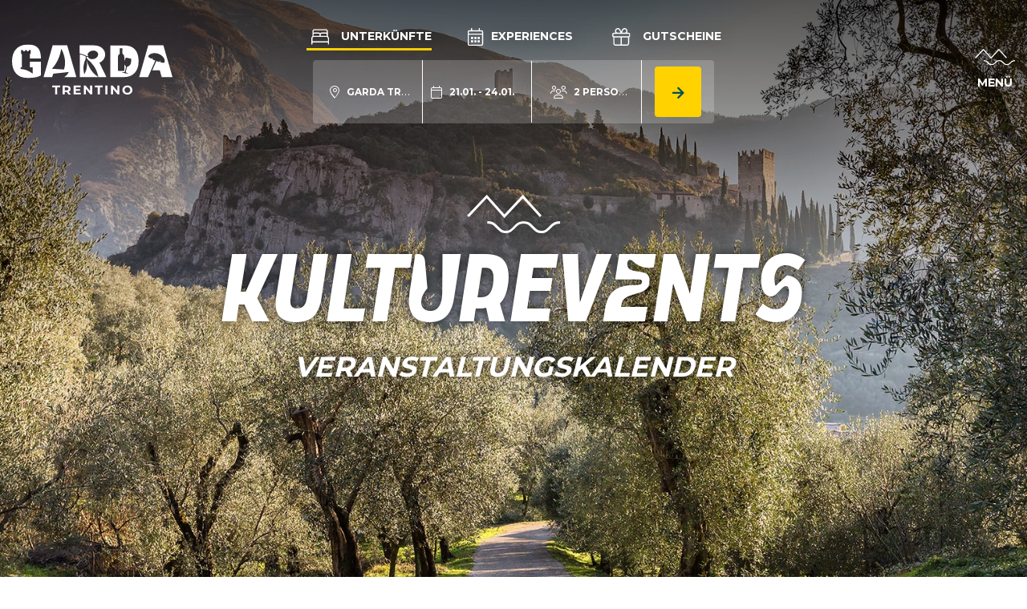

--- FILE ---
content_type: text/html; charset=UTF-8
request_url: https://www.gardatrentino.it/de/entdecken/kultur/kulturelle-veranstaltungen
body_size: 146233
content:
<!doctype html>
<html lang="de" data-doc-id="377">
    <head>

    <script>var dataLayer = [];</script>
    
    <script>
        var app_translations = {
            swiper: {
                a11y:{
                                        firstSlideMessage: null, //'This is the first slide',
                    lastSlideMessage: null, //'This is the last slide',
                    prevSlideMessage: 'aria.Previous',
                    nextSlideMessage: 'aria.Next',
                    paginationBulletMessage: 'aria.go_to_slide {{index}}'
                }
            }
        };
    </script>
    <script>
    var ds_translations = {
        'app_locale': 'de',
        'acco_wishlist': {
            'max_item_reached': 'Maximale\u0020Anzahl\u0020von\u0020Elementen\u0020erreicht'
        },
        'datarange_picker': {
            'locale':  {
                "format": "DD.MM.YYYY",
                "separator": " - ",
                                "weekLabel": "W",
                "daysOfWeek": [
                    'So',
                    'Mo',
                    'Di',
                    'Mi',
                    'Do',
                    'Fr',
                    'Sa'
                ],
                "monthNames": [
                    'Januar',
                    'Februar',
                    'M\u00E4rz',
                    'April',
                    'Mai',
                    'Juni',
                    'Juli',
                    'August',
                    'September',
                    'Oktober',
                    'November',
                    'Dezember'
                ],
                "firstDay": 1
            },
        },
        'map_marker': {
            'poi': 'Point\u0020of\u0020interest\u0020location',
            'event': 'Event\u0020location',
            'experience': 'Experience\u0020location',
            'accommodation': 'Accommodation\u0020location',
            'start_point': 'Starting\u0020Point',
            'end_point': 'Ending\u0020point'
        }
    };

    var ds_settings = {
        header_sticky_selector: null,
        accommodation: {
            multiple_enquiry_max_items: 10
        },
        captcha_site_key: "6Le1M4AaAAAAAGpPUSWsRPklrl49-MPfwrFPu9oW",
        tr: {
            'ds.close_at_TIME': "Schlie\u00DFt\u0020um\u0020_TIME_",
            'ds.open_on_DATE_at_TIME': "\u00D6ffnet\u0020am\u0020_DATE_\u0020um\u0020_TIME_",
            'ds.open_at_TIME': "\u00D6ffnet\u0020um\u0020_TIME_"
        },
        'ds_gtm_tracking_version': '2',
        
        gtm: {
            current_page_type: "other",
            current_content_group: "other"
        }
    };
</script>

    <script>        ds_settings.header_sticky_selector = '.header .navbar, .header-navbar';

                    </script>
    
    <script src="/bundles/destisuite/html/src/js/gtm-event-tracking_lentino_lib_v18.js"></script>
    
    <script>                
            window.ds_track_v2__fireContainerLoad( 'custom_container_load', '377', null, 'de' );</script><script>
                    window.ds_track_v2__fireContainerLoad_finalFire();
            </script>


        <meta charset="utf-8">
        <meta name="viewport" content="width=device-width, initial-scale=1, shrink-to-fit=no">
        
        
                
                            
                    <title>Kulturelle Veranstaltungen am Gardasee: Entdecke die Vielfalt der Events</title>
            <meta name="description" content="Erfahre mehr über die vielfältigen kulturellen Veranstaltungen im Garda Trentino. Tauche ein in Ausstellungen, Konzerte, Theateraufführungen und vieles mehr. Erlebe unvergessliche Momente in einer malerischen Umgebung" />

        

        <link rel="apple-touch-icon" sizes="57x57" href="/bundles/marketingfactoryapp/html/dist/images/ci2025/favicon/apple-icon-57x57.png">
    <link rel="apple-touch-icon" sizes="60x60" href="/bundles/marketingfactoryapp/html/dist/images/ci2025/favicon/apple-icon-60x60.png">
    <link rel="apple-touch-icon" sizes="72x72" href="/bundles/marketingfactoryapp/html/dist/images/ci2025/favicon/apple-icon-72x72.png">
    <link rel="apple-touch-icon" sizes="76x76" href="/bundles/marketingfactoryapp/html/dist/images/ci2025/favicon/apple-icon-76x76.png">
    <link rel="apple-touch-icon" sizes="114x114" href="/bundles/marketingfactoryapp/html/dist/images/ci2025/favicon/apple-icon-114x114.png">
    <link rel="apple-touch-icon" sizes="120x120" href="/bundles/marketingfactoryapp/html/dist/images/ci2025/favicon/apple-icon-120x120.png">
    <link rel="apple-touch-icon" sizes="144x144" href="/bundles/marketingfactoryapp/html/dist/images/ci2025/favicon/apple-icon-144x144.png">
    <link rel="apple-touch-icon" sizes="152x152" href="/bundles/marketingfactoryapp/html/dist/images/ci2025/favicon/apple-icon-152x152.png">
    <link rel="apple-touch-icon" sizes="180x180" href="/bundles/marketingfactoryapp/html/dist/images/ci2025/favicon/apple-icon-180x180.png">
    <link rel="icon" type="image/png" sizes="192x192"  href="/bundles/marketingfactoryapp/html/dist/images/ci2025/favicon/android-icon-192x192.png">
    <link rel="icon" type="image/png" sizes="32x32" href="/bundles/marketingfactoryapp/html/dist/images/ci2025/favicon/favicon-32x32.png">
    <link rel="icon" type="image/png" sizes="96x96" href="/bundles/marketingfactoryapp/html/dist/images/ci2025/favicon/favicon-96x96.png">
    <link rel="icon" type="image/png" sizes="16x16" href="/bundles/marketingfactoryapp/html/dist/images/ci2025/favicon/favicon-16x16.png">
    <link rel="manifest" href="/bundles/marketingfactoryapp/html/dist/images/ci2025/favicon/manifest.json">
    <meta name="msapplication-TileColor" content="#ffffff">
    <meta name="msapplication-TileImage" content="/bundles/marketingfactoryapp/html/dist/images/ci2025/favicon/ms-icon-144x144.png">
    <link rel="Shortcut Icon" href="/bundles/marketingfactoryapp/html/dist/images/ci2025/favicon/favicon.ico" type="image/x-icon" />
    <meta name="theme-color" content="#ffffff">
        

         
        
        
    
        <meta property="og:url" content="https://www.gardatrentino.it/de/entdecken/kultur/kulturelle-veranstaltungen" />
            <meta property="og:locale" content="de_DE" />
            <meta property="og:type" content="website" />
            <meta property="og:title" content="Kulturelle&#x20;Veranstaltungen&#x20;am&#x20;Gardasee&#x3A;&#x20;Entdecke&#x20;die&#x20;Vielfalt&#x20;der&#x20;Events" />
            <meta property="og:description" content="Erfahre&#x20;mehr&#x20;&#x00FC;ber&#x20;die&#x20;vielf&#x00E4;ltigen&#x20;kulturellen&#x20;Veranstaltungen&#x20;im&#x20;Garda&#x20;Trentino.&#x20;Tauche&#x20;ein&#x20;in&#x20;Ausstellungen,&#x20;Konzerte,&#x20;Theaterauff&#x00FC;hrungen&#x20;und&#x20;vieles&#x20;mehr.&#x20;Erlebe&#x20;unvergessliche&#x20;Momente&#x20;in&#x20;einer&#x20;malerischen&#x20;Umgebung" />
            <meta property="og:site_name" content="" /><meta property="og:image" content="https://www.gardatrentino.it/website_images/Scopri/Cultura/Eventi_culturali/image-thumb__361__fb-thumb/2015_Panorama_Laghel_Castello%20Arco_Fabio%20Staropoli_Cultura%20eventi.jpg" />
                <meta property="og:image:width" content="1200" />
                <meta property="og:image:height" content="630" />
                <meta name="twitter:image" content="https://www.gardatrentino.it/website_images/Scopri/Cultura/Eventi_culturali/image-thumb__361__fb-thumb/2015_Panorama_Laghel_Castello%20Arco_Fabio%20Staropoli_Cultura%20eventi.jpg"/><meta name="twitter:card" content="summary"/>
            <meta name="twitter:title" content="Kulturelle&#x20;Veranstaltungen&#x20;am&#x20;Gardasee&#x3A;&#x20;Entdecke&#x20;die&#x20;Vielfalt&#x20;der&#x20;Events"/>
            <meta name="twitter:description" content="Erfahre&#x20;mehr&#x20;&#x00FC;ber&#x20;die&#x20;vielf&#x00E4;ltigen&#x20;kulturellen&#x20;Veranstaltungen&#x20;im&#x20;Garda&#x20;Trentino.&#x20;Tauche&#x20;ein&#x20;in&#x20;Ausstellungen,&#x20;Konzerte,&#x20;Theaterauff&#x00FC;hrungen&#x20;und&#x20;vieles&#x20;mehr.&#x20;Erlebe&#x20;unvergessliche&#x20;Momente&#x20;in&#x20;einer&#x20;malerischen&#x20;Umgebung"/>                                
                <link rel="alternate" hreflang="en" href="https://www.gardatrentino.it/en/discover/culture/cultural-events">
                <link rel="alternate" hreflang="it" href="https://www.gardatrentino.it/it/scopri/cultura/eventi-culturali">
                <link rel="alternate" hreflang="de" href="https://www.gardatrentino.it/de/entdecken/kultur/kulturelle-veranstaltungen">
                <link rel="alternate" href="https://www.gardatrentino.it/en/discover/culture/cultural-events" hreflang="x-default" />
                                            <link rel="canonical" href="https://www.gardatrentino.it/de/entdecken/kultur/kulturelle-veranstaltungen"/>
        
        <style>:root{
                    --app-color-image-hoverlay: #1A2B3C;

                    --app-color-primary: #004f5b;
                    --app-color-primary---filter: brightness(0) saturate(100%) invert(24%) sepia(20%) saturate(3322%) hue-rotate(150deg) brightness(94%) contrast(104%);
                    --app-color-primary-darken-4: #004b57;
                    --app-color-primary-darken-12: #004550;
                    --app-color-primary--text-color: #ffffff;
                    --app-color-primary-footer-dark: #003E48;

                    --app-color-lake-green-1: #7ba9a9;
                    --app-color-lake-green-1-darken-4: #73a4a4;
                    --app-color-lake-green-1-darken-12: #659b9b;
                    --app-color-lake-green-1--text-color: #000000;

                    --app-color-lake-green-2: #c0cfbc;
                    --app-color-lake-green-2-darken-4: #b7c8b2;
                    --app-color-lake-green-2-darken-12: #a6bba0;
                    --app-color-lake-green-2--text-color: #004F5B;

                    --app-color-main-2: #f6f3e2;

                    --app-color-accent: #ffd200;
                    --app-color-accent-darken-4: #f4c900;
                    --app-color-accent-darken-12: #e0b800;
                    --app-color-accent--text-color: var(--app-color-primary);

                    --app-text-color: #000000;
                }</style>
        
            <style>
        :root{
            --ds-color-primary: var(--app-color-primary);
            --ds-color-primary-darken-4: var(--app-color-primary-darken-4);
            --ds-color-primary-darken-12: var(--app-color-primary-darken-12);
            
            --ds-color-secondary: var(--app-color-primary);
            --ds-color-secondary-darken-12: var(--app-color-primary-darken-12);
            
            --ds-color-text: #212529;
            --ds-color-error: #721c24; /*red;*/
            --ds-color-error-light: #f8d7da; /*#ffe4e4;*/
            
            --ds-font-family-primary: Montserrat;
            --ds-section-vertical-padding: 5rem;
            
            --ds-weight-normal: 400;
            --ds-weight-bold: 700;

            --ds-font-size: 1rem;
            --ds-h1-font-size: 3rem;
            --ds-h2-font-size: 1.65rem;
            --ds-h3-font-size: 1.25rem;

            --p-line-height: 1.875rem;

            --ds-input-padding-y: 14px;
            --ds-input-padding-x: 12px;
            
            
            
            --ds-mobile-font-size: 12px;
            --ds-mobile-font-size-125: 15px;
            --ds-mobile-font-size-075: 10px;
            --ds-mobile-h1-font-size: 26px;
            --ds-mobile-h2-font-size: 19px;
            --ds-mobile-h3-font-size: 17px;
            --ds-mobile-section-vertical-padding: 35px;
        }
    </style>
    

        
                    <link href="/cache-buster-1768312237/bundles/destisuite/html/dist/css/vendors_72_f.css" media="screen" rel="stylesheet" type="text/css" />
<link href="/cache-buster-1768312237/bundles/destisuite/html/dist/css/app_72_f.css" media="screen" rel="stylesheet" type="text/css" />
                
        <style>@font-face{font-family:Etica;src:url(/bundles/marketingfactoryapp/html/dist/fonts/LFTEticaGardaCndBETA-BoldItalic.eot);src:url(/bundles/marketingfactoryapp/html/dist/fonts/LFTEticaGardaCndBETA-BoldItalic.eot?#iefix) format("embedded-opentype"),url(/bundles/marketingfactoryapp/html/dist/fonts/LFTEticaGardaCndBETA-BoldItalic.woff2) format("woff2"),url(/bundles/marketingfactoryapp/html/dist/fonts/LFTEticaGardaCndBETA-BoldItalic.woff) format("woff"),url(/bundles/marketingfactoryapp/html/dist/fonts/LFTEticaGardaCndBETA-BoldItalic.ttf) format("truetype");font-weight:400;font-style:normal;font-display:swap}:root{--blue:#007bff;--indigo:#6610f2;--purple:#6f42c1;--pink:#e83e8c;--red:#dc3545;--orange:#fd7e14;--yellow:#ffc107;--green:#28a745;--teal:#20c997;--cyan:#17a2b8;--white:#fff;--gray:#6c757d;--gray-dark:#343a40;--primary:#004f5b;--secondary:#000;--success:#28a745;--info:#17a2b8;--warning:#ffc107;--danger:#dc3545;--light:#f8f9fa;--dark:#343a40;--breakpoint-xs:0;--breakpoint-sm:576px;--breakpoint-md:768px;--breakpoint-lg:992px;--breakpoint-xl:1200px;--breakpoint-xxl:1600px;--font-family-sans-serif:-apple-system,BlinkMacSystemFont,"Segoe UI",Roboto,"Helvetica Neue",Arial,"Noto Sans",sans-serif,"Apple Color Emoji","Segoe UI Emoji","Segoe UI Symbol","Noto Color Emoji";--font-family-monospace:SFMono-Regular,Menlo,Monaco,Consolas,"Liberation Mono","Courier New",monospace}*,:after,:before{box-sizing:border-box}html{font-family:sans-serif;line-height:1.15;-webkit-text-size-adjust:100%;-webkit-tap-highlight-color:rgba(0,0,0,0)}article,aside,figcaption,figure,footer,header,hgroup,main,nav,section{display:block}body{margin:0;font-family:Montserrat;font-size:1rem;font-weight:400;line-height:1.5;color:#212529;text-align:left;background-color:#fff}[tabindex="-1"]:focus:not(:focus-visible){outline:0!important}hr{box-sizing:content-box;height:0;overflow:visible}h1,h2,h3,h4,h5,h6{margin-top:0;margin-bottom:.5rem}p{margin-top:0;margin-bottom:1rem}abbr[data-original-title],abbr[title]{text-decoration:underline;text-decoration:underline dotted;cursor:help;border-bottom:0;text-decoration-skip-ink:none}address{font-style:normal;line-height:inherit}address,dl,ol,ul{margin-bottom:1rem}dl,ol,ul{margin-top:0}ol ol,ol ul,ul ol,ul ul{margin-bottom:0}dt{font-weight:700}dd{margin-bottom:.5rem;margin-left:0}blockquote{margin:0 0 1rem}b,strong{font-weight:bolder}small{font-size:80%}sub,sup{position:relative;font-size:75%;line-height:0;vertical-align:baseline}sub{bottom:-.25em}sup{top:-.5em}a{color:#004f5b;background-color:transparent}a,a:hover{text-decoration:none}a:hover{color:#000d0f}a:not([href]):not([class]),a:not([href]):not([class]):hover{color:inherit;text-decoration:none}code,kbd,pre,samp{font-family:SFMono-Regular,Menlo,Monaco,Consolas,Liberation Mono,Courier New,monospace;font-size:1em}pre{margin-top:0;margin-bottom:1rem;overflow:auto;-ms-overflow-style:scrollbar}figure{margin:0 0 1rem}img{border-style:none}img,svg{vertical-align:middle}svg{overflow:hidden}table{border-collapse:collapse}caption{padding-top:.75rem;padding-bottom:.75rem;color:#6c757d;text-align:left;caption-side:bottom}th{text-align:inherit;text-align:-webkit-match-parent}label{display:inline-block;margin-bottom:.5rem}button{border-radius:0}button:focus{outline:1px dotted;outline:5px auto -webkit-focus-ring-color}button,input,optgroup,select,textarea{margin:0;font-family:inherit;font-size:inherit;line-height:inherit}button,input{overflow:visible}button,select{text-transform:none}[role=button]{cursor:pointer}select{word-wrap:normal}[type=button],[type=reset],[type=submit],button{-webkit-appearance:button}[type=button]:not(:disabled),[type=reset]:not(:disabled),[type=submit]:not(:disabled),button:not(:disabled){cursor:pointer}[type=button]::-moz-focus-inner,[type=reset]::-moz-focus-inner,[type=submit]::-moz-focus-inner,button::-moz-focus-inner{padding:0;border-style:none}input[type=checkbox],input[type=radio]{box-sizing:border-box;padding:0}textarea{overflow:auto;resize:vertical}fieldset{min-width:0;padding:0;margin:0;border:0}legend{display:block;width:100%;max-width:100%;padding:0;margin-bottom:.5rem;font-size:1.5rem;line-height:inherit;color:inherit;white-space:normal}progress{vertical-align:baseline}[type=number]::-webkit-inner-spin-button,[type=number]::-webkit-outer-spin-button{height:auto}[type=search]{outline-offset:-2px;-webkit-appearance:none}[type=search]::-webkit-search-decoration{-webkit-appearance:none}::-webkit-file-upload-button{font:inherit;-webkit-appearance:button}output{display:inline-block}summary{display:list-item;cursor:pointer}template{display:none}[hidden]{display:none!important}.container,.container-fluid,.container-lg,.container-md,.container-sm,.container-xl,.container-xxl{width:100%;padding-right:30px;padding-left:30px;margin-right:auto;margin-left:auto}@media(min-width:576px){.container,.container-sm{max-width:540px}}@media(min-width:768px){.container,.container-md,.container-sm{max-width:720px}}@media(min-width:992px){.container,.container-lg,.container-md,.container-sm{max-width:960px}}@media(min-width:1200px){.container,.container-lg,.container-md,.container-sm,.container-xl{max-width:1140px}}@media(min-width:1600px){.container,.container-lg,.container-md,.container-sm,.container-xl,.container-xxl{max-width:1570px}}.row{display:flex;flex-wrap:wrap;margin-right:-30px;margin-left:-30px}.no-gutters{margin-right:0;margin-left:0}.no-gutters>.col,.no-gutters>[class*=col-]{padding-right:0;padding-left:0}.col,.col-1,.col-2,.col-3,.col-4,.col-5,.col-6,.col-7,.col-8,.col-9,.col-10,.col-11,.col-12,.col-auto,.col-lg,.col-lg-1,.col-lg-2,.col-lg-3,.col-lg-4,.col-lg-5,.col-lg-6,.col-lg-7,.col-lg-8,.col-lg-9,.col-lg-10,.col-lg-11,.col-lg-12,.col-lg-auto,.col-md,.col-md-1,.col-md-2,.col-md-3,.col-md-4,.col-md-5,.col-md-6,.col-md-7,.col-md-8,.col-md-9,.col-md-10,.col-md-11,.col-md-12,.col-md-auto,.col-sm,.col-sm-1,.col-sm-2,.col-sm-3,.col-sm-4,.col-sm-5,.col-sm-6,.col-sm-7,.col-sm-8,.col-sm-9,.col-sm-10,.col-sm-11,.col-sm-12,.col-sm-auto,.col-xl,.col-xl-1,.col-xl-2,.col-xl-3,.col-xl-4,.col-xl-5,.col-xl-6,.col-xl-7,.col-xl-8,.col-xl-9,.col-xl-10,.col-xl-11,.col-xl-12,.col-xl-auto,.col-xxl,.col-xxl-1,.col-xxl-2,.col-xxl-3,.col-xxl-4,.col-xxl-5,.col-xxl-6,.col-xxl-7,.col-xxl-8,.col-xxl-9,.col-xxl-10,.col-xxl-11,.col-xxl-12,.col-xxl-auto{position:relative;width:100%;padding-right:30px;padding-left:30px}.col{flex-basis:0;flex-grow:1;max-width:100%}.row-cols-1>*{flex:0 0 100%;max-width:100%}.row-cols-2>*{flex:0 0 50%;max-width:50%}.row-cols-3>*{flex:0 0 33.3333333333%;max-width:33.3333333333%}.row-cols-4>*{flex:0 0 25%;max-width:25%}.row-cols-5>*{flex:0 0 20%;max-width:20%}.row-cols-6>*{flex:0 0 16.6666666667%;max-width:16.6666666667%}.col-auto{flex:0 0 auto;width:auto;max-width:100%}.col-1{flex:0 0 8.3333333333%;max-width:8.3333333333%}.col-2{flex:0 0 16.6666666667%;max-width:16.6666666667%}.col-3{flex:0 0 25%;max-width:25%}.col-4{flex:0 0 33.3333333333%;max-width:33.3333333333%}.col-5{flex:0 0 41.6666666667%;max-width:41.6666666667%}.col-6{flex:0 0 50%;max-width:50%}.col-7{flex:0 0 58.3333333333%;max-width:58.3333333333%}.col-8{flex:0 0 66.6666666667%;max-width:66.6666666667%}.col-9{flex:0 0 75%;max-width:75%}.col-10{flex:0 0 83.3333333333%;max-width:83.3333333333%}.col-11{flex:0 0 91.6666666667%;max-width:91.6666666667%}.col-12{flex:0 0 100%;max-width:100%}.order-first{order:-1}.order-last{order:13}.order-0{order:0}.order-1{order:1}.order-2{order:2}.order-3{order:3}.order-4{order:4}.order-5{order:5}.order-6{order:6}.order-7{order:7}.order-8{order:8}.order-9{order:9}.order-10{order:10}.order-11{order:11}.order-12{order:12}.offset-1{margin-left:8.3333333333%}.offset-2{margin-left:16.6666666667%}.offset-3{margin-left:25%}.offset-4{margin-left:33.3333333333%}.offset-5{margin-left:41.6666666667%}.offset-6{margin-left:50%}.offset-7{margin-left:58.3333333333%}.offset-8{margin-left:66.6666666667%}.offset-9{margin-left:75%}.offset-10{margin-left:83.3333333333%}.offset-11{margin-left:91.6666666667%}@media(min-width:576px){.col-sm{flex-basis:0;flex-grow:1;max-width:100%}.row-cols-sm-1>*{flex:0 0 100%;max-width:100%}.row-cols-sm-2>*{flex:0 0 50%;max-width:50%}.row-cols-sm-3>*{flex:0 0 33.3333333333%;max-width:33.3333333333%}.row-cols-sm-4>*{flex:0 0 25%;max-width:25%}.row-cols-sm-5>*{flex:0 0 20%;max-width:20%}.row-cols-sm-6>*{flex:0 0 16.6666666667%;max-width:16.6666666667%}.col-sm-auto{flex:0 0 auto;width:auto;max-width:100%}.col-sm-1{flex:0 0 8.3333333333%;max-width:8.3333333333%}.col-sm-2{flex:0 0 16.6666666667%;max-width:16.6666666667%}.col-sm-3{flex:0 0 25%;max-width:25%}.col-sm-4{flex:0 0 33.3333333333%;max-width:33.3333333333%}.col-sm-5{flex:0 0 41.6666666667%;max-width:41.6666666667%}.col-sm-6{flex:0 0 50%;max-width:50%}.col-sm-7{flex:0 0 58.3333333333%;max-width:58.3333333333%}.col-sm-8{flex:0 0 66.6666666667%;max-width:66.6666666667%}.col-sm-9{flex:0 0 75%;max-width:75%}.col-sm-10{flex:0 0 83.3333333333%;max-width:83.3333333333%}.col-sm-11{flex:0 0 91.6666666667%;max-width:91.6666666667%}.col-sm-12{flex:0 0 100%;max-width:100%}.order-sm-first{order:-1}.order-sm-last{order:13}.order-sm-0{order:0}.order-sm-1{order:1}.order-sm-2{order:2}.order-sm-3{order:3}.order-sm-4{order:4}.order-sm-5{order:5}.order-sm-6{order:6}.order-sm-7{order:7}.order-sm-8{order:8}.order-sm-9{order:9}.order-sm-10{order:10}.order-sm-11{order:11}.order-sm-12{order:12}.offset-sm-0{margin-left:0}.offset-sm-1{margin-left:8.3333333333%}.offset-sm-2{margin-left:16.6666666667%}.offset-sm-3{margin-left:25%}.offset-sm-4{margin-left:33.3333333333%}.offset-sm-5{margin-left:41.6666666667%}.offset-sm-6{margin-left:50%}.offset-sm-7{margin-left:58.3333333333%}.offset-sm-8{margin-left:66.6666666667%}.offset-sm-9{margin-left:75%}.offset-sm-10{margin-left:83.3333333333%}.offset-sm-11{margin-left:91.6666666667%}}@media(min-width:768px){.col-md{flex-basis:0;flex-grow:1;max-width:100%}.row-cols-md-1>*{flex:0 0 100%;max-width:100%}.row-cols-md-2>*{flex:0 0 50%;max-width:50%}.row-cols-md-3>*{flex:0 0 33.3333333333%;max-width:33.3333333333%}.row-cols-md-4>*{flex:0 0 25%;max-width:25%}.row-cols-md-5>*{flex:0 0 20%;max-width:20%}.row-cols-md-6>*{flex:0 0 16.6666666667%;max-width:16.6666666667%}.col-md-auto{flex:0 0 auto;width:auto;max-width:100%}.col-md-1{flex:0 0 8.3333333333%;max-width:8.3333333333%}.col-md-2{flex:0 0 16.6666666667%;max-width:16.6666666667%}.col-md-3{flex:0 0 25%;max-width:25%}.col-md-4{flex:0 0 33.3333333333%;max-width:33.3333333333%}.col-md-5{flex:0 0 41.6666666667%;max-width:41.6666666667%}.col-md-6{flex:0 0 50%;max-width:50%}.col-md-7{flex:0 0 58.3333333333%;max-width:58.3333333333%}.col-md-8{flex:0 0 66.6666666667%;max-width:66.6666666667%}.col-md-9{flex:0 0 75%;max-width:75%}.col-md-10{flex:0 0 83.3333333333%;max-width:83.3333333333%}.col-md-11{flex:0 0 91.6666666667%;max-width:91.6666666667%}.col-md-12{flex:0 0 100%;max-width:100%}.order-md-first{order:-1}.order-md-last{order:13}.order-md-0{order:0}.order-md-1{order:1}.order-md-2{order:2}.order-md-3{order:3}.order-md-4{order:4}.order-md-5{order:5}.order-md-6{order:6}.order-md-7{order:7}.order-md-8{order:8}.order-md-9{order:9}.order-md-10{order:10}.order-md-11{order:11}.order-md-12{order:12}.offset-md-0{margin-left:0}.offset-md-1{margin-left:8.3333333333%}.offset-md-2{margin-left:16.6666666667%}.offset-md-3{margin-left:25%}.offset-md-4{margin-left:33.3333333333%}.offset-md-5{margin-left:41.6666666667%}.offset-md-6{margin-left:50%}.offset-md-7{margin-left:58.3333333333%}.offset-md-8{margin-left:66.6666666667%}.offset-md-9{margin-left:75%}.offset-md-10{margin-left:83.3333333333%}.offset-md-11{margin-left:91.6666666667%}}@media(min-width:992px){.col-lg{flex-basis:0;flex-grow:1;max-width:100%}.row-cols-lg-1>*{flex:0 0 100%;max-width:100%}.row-cols-lg-2>*{flex:0 0 50%;max-width:50%}.row-cols-lg-3>*{flex:0 0 33.3333333333%;max-width:33.3333333333%}.row-cols-lg-4>*{flex:0 0 25%;max-width:25%}.row-cols-lg-5>*{flex:0 0 20%;max-width:20%}.row-cols-lg-6>*{flex:0 0 16.6666666667%;max-width:16.6666666667%}.col-lg-auto{flex:0 0 auto;width:auto;max-width:100%}.col-lg-1{flex:0 0 8.3333333333%;max-width:8.3333333333%}.col-lg-2{flex:0 0 16.6666666667%;max-width:16.6666666667%}.col-lg-3{flex:0 0 25%;max-width:25%}.col-lg-4{flex:0 0 33.3333333333%;max-width:33.3333333333%}.col-lg-5{flex:0 0 41.6666666667%;max-width:41.6666666667%}.col-lg-6{flex:0 0 50%;max-width:50%}.col-lg-7{flex:0 0 58.3333333333%;max-width:58.3333333333%}.col-lg-8{flex:0 0 66.6666666667%;max-width:66.6666666667%}.col-lg-9{flex:0 0 75%;max-width:75%}.col-lg-10{flex:0 0 83.3333333333%;max-width:83.3333333333%}.col-lg-11{flex:0 0 91.6666666667%;max-width:91.6666666667%}.col-lg-12{flex:0 0 100%;max-width:100%}.order-lg-first{order:-1}.order-lg-last{order:13}.order-lg-0{order:0}.order-lg-1{order:1}.order-lg-2{order:2}.order-lg-3{order:3}.order-lg-4{order:4}.order-lg-5{order:5}.order-lg-6{order:6}.order-lg-7{order:7}.order-lg-8{order:8}.order-lg-9{order:9}.order-lg-10{order:10}.order-lg-11{order:11}.order-lg-12{order:12}.offset-lg-0{margin-left:0}.offset-lg-1{margin-left:8.3333333333%}.offset-lg-2{margin-left:16.6666666667%}.offset-lg-3{margin-left:25%}.offset-lg-4{margin-left:33.3333333333%}.offset-lg-5{margin-left:41.6666666667%}.offset-lg-6{margin-left:50%}.offset-lg-7{margin-left:58.3333333333%}.offset-lg-8{margin-left:66.6666666667%}.offset-lg-9{margin-left:75%}.offset-lg-10{margin-left:83.3333333333%}.offset-lg-11{margin-left:91.6666666667%}}@media(min-width:1200px){.col-xl{flex-basis:0;flex-grow:1;max-width:100%}.row-cols-xl-1>*{flex:0 0 100%;max-width:100%}.row-cols-xl-2>*{flex:0 0 50%;max-width:50%}.row-cols-xl-3>*{flex:0 0 33.3333333333%;max-width:33.3333333333%}.row-cols-xl-4>*{flex:0 0 25%;max-width:25%}.row-cols-xl-5>*{flex:0 0 20%;max-width:20%}.row-cols-xl-6>*{flex:0 0 16.6666666667%;max-width:16.6666666667%}.col-xl-auto{flex:0 0 auto;width:auto;max-width:100%}.col-xl-1{flex:0 0 8.3333333333%;max-width:8.3333333333%}.col-xl-2{flex:0 0 16.6666666667%;max-width:16.6666666667%}.col-xl-3{flex:0 0 25%;max-width:25%}.col-xl-4{flex:0 0 33.3333333333%;max-width:33.3333333333%}.col-xl-5{flex:0 0 41.6666666667%;max-width:41.6666666667%}.col-xl-6{flex:0 0 50%;max-width:50%}.col-xl-7{flex:0 0 58.3333333333%;max-width:58.3333333333%}.col-xl-8{flex:0 0 66.6666666667%;max-width:66.6666666667%}.col-xl-9{flex:0 0 75%;max-width:75%}.col-xl-10{flex:0 0 83.3333333333%;max-width:83.3333333333%}.col-xl-11{flex:0 0 91.6666666667%;max-width:91.6666666667%}.col-xl-12{flex:0 0 100%;max-width:100%}.order-xl-first{order:-1}.order-xl-last{order:13}.order-xl-0{order:0}.order-xl-1{order:1}.order-xl-2{order:2}.order-xl-3{order:3}.order-xl-4{order:4}.order-xl-5{order:5}.order-xl-6{order:6}.order-xl-7{order:7}.order-xl-8{order:8}.order-xl-9{order:9}.order-xl-10{order:10}.order-xl-11{order:11}.order-xl-12{order:12}.offset-xl-0{margin-left:0}.offset-xl-1{margin-left:8.3333333333%}.offset-xl-2{margin-left:16.6666666667%}.offset-xl-3{margin-left:25%}.offset-xl-4{margin-left:33.3333333333%}.offset-xl-5{margin-left:41.6666666667%}.offset-xl-6{margin-left:50%}.offset-xl-7{margin-left:58.3333333333%}.offset-xl-8{margin-left:66.6666666667%}.offset-xl-9{margin-left:75%}.offset-xl-10{margin-left:83.3333333333%}.offset-xl-11{margin-left:91.6666666667%}}@media(min-width:1600px){.col-xxl{flex-basis:0;flex-grow:1;max-width:100%}.row-cols-xxl-1>*{flex:0 0 100%;max-width:100%}.row-cols-xxl-2>*{flex:0 0 50%;max-width:50%}.row-cols-xxl-3>*{flex:0 0 33.3333333333%;max-width:33.3333333333%}.row-cols-xxl-4>*{flex:0 0 25%;max-width:25%}.row-cols-xxl-5>*{flex:0 0 20%;max-width:20%}.row-cols-xxl-6>*{flex:0 0 16.6666666667%;max-width:16.6666666667%}.col-xxl-auto{flex:0 0 auto;width:auto;max-width:100%}.col-xxl-1{flex:0 0 8.3333333333%;max-width:8.3333333333%}.col-xxl-2{flex:0 0 16.6666666667%;max-width:16.6666666667%}.col-xxl-3{flex:0 0 25%;max-width:25%}.col-xxl-4{flex:0 0 33.3333333333%;max-width:33.3333333333%}.col-xxl-5{flex:0 0 41.6666666667%;max-width:41.6666666667%}.col-xxl-6{flex:0 0 50%;max-width:50%}.col-xxl-7{flex:0 0 58.3333333333%;max-width:58.3333333333%}.col-xxl-8{flex:0 0 66.6666666667%;max-width:66.6666666667%}.col-xxl-9{flex:0 0 75%;max-width:75%}.col-xxl-10{flex:0 0 83.3333333333%;max-width:83.3333333333%}.col-xxl-11{flex:0 0 91.6666666667%;max-width:91.6666666667%}.col-xxl-12{flex:0 0 100%;max-width:100%}.order-xxl-first{order:-1}.order-xxl-last{order:13}.order-xxl-0{order:0}.order-xxl-1{order:1}.order-xxl-2{order:2}.order-xxl-3{order:3}.order-xxl-4{order:4}.order-xxl-5{order:5}.order-xxl-6{order:6}.order-xxl-7{order:7}.order-xxl-8{order:8}.order-xxl-9{order:9}.order-xxl-10{order:10}.order-xxl-11{order:11}.order-xxl-12{order:12}.offset-xxl-0{margin-left:0}.offset-xxl-1{margin-left:8.3333333333%}.offset-xxl-2{margin-left:16.6666666667%}.offset-xxl-3{margin-left:25%}.offset-xxl-4{margin-left:33.3333333333%}.offset-xxl-5{margin-left:41.6666666667%}.offset-xxl-6{margin-left:50%}.offset-xxl-7{margin-left:58.3333333333%}.offset-xxl-8{margin-left:66.6666666667%}.offset-xxl-9{margin-left:75%}.offset-xxl-10{margin-left:83.3333333333%}.offset-xxl-11{margin-left:91.6666666667%}}.alert{position:relative;padding:.75rem 1.25rem;margin-bottom:1rem;border:1px solid transparent;border-radius:.25rem}.alert-heading{color:inherit}.alert-link{font-weight:700}.alert-dismissible{padding-right:4rem}.alert-dismissible .close{position:absolute;top:0;right:0;z-index:2;padding:.75rem 1.25rem;color:inherit}.alert-primary{color:#00292f;background-color:#ccdcde;border-color:#b8ced1}.alert-primary hr{border-top-color:#a9c3c7}.alert-primary .alert-link{color:#000}.alert-secondary{color:#000;background-color:#ccc;border-color:#b8b8b8}.alert-secondary hr{border-top-color:#ababab}.alert-secondary .alert-link{color:#000}.alert-success{color:#155724;background-color:#d4edda;border-color:#c3e6cb}.alert-success hr{border-top-color:#b1dfbb}.alert-success .alert-link{color:#0b2e13}.alert-info{color:#0c5460;background-color:#d1ecf1;border-color:#bee5eb}.alert-info hr{border-top-color:#abdde5}.alert-info .alert-link{color:#062c33}.alert-warning{color:#856404;background-color:#fff3cd;border-color:#ffeeba}.alert-warning hr{border-top-color:#ffe8a1}.alert-warning .alert-link{color:#533f03}.alert-danger{color:#721c24;background-color:#f8d7da;border-color:#f5c6cb}.alert-danger hr{border-top-color:#f1b0b7}.alert-danger .alert-link{color:#491217}.alert-light{color:#818182;background-color:#fefefe;border-color:#fdfdfe}.alert-light hr{border-top-color:#ececf6}.alert-light .alert-link{color:#686868}.alert-dark{color:#1b1e21;background-color:#d6d8d9;border-color:#c6c8ca}.alert-dark hr{border-top-color:#b9bbbe}.alert-dark .alert-link{color:#040505}.d-none{display:none!important}.d-inline{display:inline!important}.d-inline-block{display:inline-block!important}.d-block{display:block!important}.d-table{display:table!important}.d-table-row{display:table-row!important}.d-table-cell{display:table-cell!important}.d-flex{display:flex!important}.d-inline-flex{display:inline-flex!important}@media(min-width:576px){.d-sm-none{display:none!important}.d-sm-inline{display:inline!important}.d-sm-inline-block{display:inline-block!important}.d-sm-block{display:block!important}.d-sm-table{display:table!important}.d-sm-table-row{display:table-row!important}.d-sm-table-cell{display:table-cell!important}.d-sm-flex{display:flex!important}.d-sm-inline-flex{display:inline-flex!important}}@media(min-width:768px){.d-md-none{display:none!important}.d-md-inline{display:inline!important}.d-md-inline-block{display:inline-block!important}.d-md-block{display:block!important}.d-md-table{display:table!important}.d-md-table-row{display:table-row!important}.d-md-table-cell{display:table-cell!important}.d-md-flex{display:flex!important}.d-md-inline-flex{display:inline-flex!important}}@media(min-width:992px){.d-lg-none{display:none!important}.d-lg-inline{display:inline!important}.d-lg-inline-block{display:inline-block!important}.d-lg-block{display:block!important}.d-lg-table{display:table!important}.d-lg-table-row{display:table-row!important}.d-lg-table-cell{display:table-cell!important}.d-lg-flex{display:flex!important}.d-lg-inline-flex{display:inline-flex!important}}@media(min-width:1200px){.d-xl-none{display:none!important}.d-xl-inline{display:inline!important}.d-xl-inline-block{display:inline-block!important}.d-xl-block{display:block!important}.d-xl-table{display:table!important}.d-xl-table-row{display:table-row!important}.d-xl-table-cell{display:table-cell!important}.d-xl-flex{display:flex!important}.d-xl-inline-flex{display:inline-flex!important}}@media(min-width:1600px){.d-xxl-none{display:none!important}.d-xxl-inline{display:inline!important}.d-xxl-inline-block{display:inline-block!important}.d-xxl-block{display:block!important}.d-xxl-table{display:table!important}.d-xxl-table-row{display:table-row!important}.d-xxl-table-cell{display:table-cell!important}.d-xxl-flex{display:flex!important}.d-xxl-inline-flex{display:inline-flex!important}}@media print{.d-print-none{display:none!important}.d-print-inline{display:inline!important}.d-print-inline-block{display:inline-block!important}.d-print-block{display:block!important}.d-print-table{display:table!important}.d-print-table-row{display:table-row!important}.d-print-table-cell{display:table-cell!important}.d-print-flex{display:flex!important}.d-print-inline-flex{display:inline-flex!important}}.float-left{float:left!important}.float-right{float:right!important}.float-none{float:none!important}@media(min-width:576px){.float-sm-left{float:left!important}.float-sm-right{float:right!important}.float-sm-none{float:none!important}}@media(min-width:768px){.float-md-left{float:left!important}.float-md-right{float:right!important}.float-md-none{float:none!important}}@media(min-width:992px){.float-lg-left{float:left!important}.float-lg-right{float:right!important}.float-lg-none{float:none!important}}@media(min-width:1200px){.float-xl-left{float:left!important}.float-xl-right{float:right!important}.float-xl-none{float:none!important}}@media(min-width:1600px){.float-xxl-left{float:left!important}.float-xxl-right{float:right!important}.float-xxl-none{float:none!important}}html{font-size:12px;overflow-x:hidden;max-width:100vw}:focus{outline:none}a:hover{transition:color .15s ease-in-out}@media(prefers-reduced-motion:reduce){a:hover{transition:none}}body{line-height:normal;overflow-x:hidden;max-width:100vw;color:var(--app-text-color)}html{scroll-padding-top:155px}@media(max-width:991.98px){html{scroll-padding-top:60px}}.btn.focus:focus-visible,.btn:focus-visible,.btn:focus:focus-visible,.factoryLink:focus-visible i,.form-control:focus-visible,.navbar-acco-search .asLabel:focus-visible,.newsletter-input:focus-visible,.newsletter-submit:focus-visible,.swiper-button-next:focus-visible,.swiper-button-prev:focus-visible,.swiper-pagination-bullet:focus-visible,a:focus-visible,button:focus-visible{outline:3px solid gold;outline-offset:4px}label[for]{text-indent:-9999px;font-size:0;width:0;height:0;margin:0;padding:0}.clearfix:after{content:"";display:block;clear:both}.w100{width:100%}@media(min-width:768px){html{font-size:13px}}@media(min-width:1200px){html{font-size:16px}}.sr-only{position:absolute;width:1px;height:1px;padding:0;margin:-1px;overflow:hidden;clip:rect(0,0,0,0);white-space:nowrap;border:0}.offset-lg-05-two-side{margin-left:4.1666666667%;margin-right:4.1666666667%}@media(max-width:991.98px){.offset-lg-05-two-side{margin-left:0;margin-right:0}}.linkable{position:relative}.linkable .link{position:absolute;top:0;left:0;z-index:5;display:block;width:100%;height:100%;text-indent:-9999px}.icon-cloud-lightning{background:url("data:image/svg+xml;charset=utf-8,%3Csvg xmlns='http://www.w3.org/2000/svg' viewBox='0 0 512 512'%3E%3C!--! Font Awesome Pro 6.2.0 by @fontawesome - https://fontawesome.com License - https://fontawesome.com/license (Commercial License) Copyright 2022 Fonticons, Inc.--%3E%3Cpath fill='%23fff' d='M410.8 104.3C397.3 61.75 357.1 32 312 32c-13.5 0-26.75 2.625-39.25 7.75C250.3 14.5 218.4 0 184 0 120 0 67.6 50.25 64.2 113.4 25.63 130.4 0 168.5 0 212c0 59.5 48.53 108 108.2 108h41.31l52.79-48H108c-33.12 0-60-26.9-60-60 0-28 19.13-52 46.38-58.2l20.75-4.875L112.4 124c-.1-1.2-.4-2.6-.4-4 0-39.75 32.25-72 72-72 25.25 0 48.25 13.12 61.38 35.13l13.38 22.12 21-15C289.4 83.63 300.5 80 312 80c28.62 0 52.38 21.75 55.25 50.38L369.5 152H404c33.13 0 60 26.88 60 60s-26.9 60-60 60h-56.48l-19.82 48h76.18C463.5 320 512 271.5 512 212c0-57.2-44.9-104.2-101.2-107.7zM344 352h-64.09l43.69-105.9c2.875-6.906.531-14.88-5.594-19.19-6.093-4.25-14.37-3.781-19.94 1.25l-140.8 128c-4.906 4.438-6.562 11.44-4.188 17.62C155.5 379.9 161.4 384 168 384h64.09L188.4 489.9c-2.875 6.906-.531 14.88 5.593 19.19C196.8 511 199.1 512 203.2 512c3.875 0 7.719-1.406 10.75-4.156l140.8-128c4.906-4.438 6.562-11.44 4.188-17.62C356.5 356.1 350.6 352 344 352z'/%3E%3C/svg%3E") no-repeat 50%;background-size:contain}.icon-cloud-lightning,.icon-cloud-rain{display:inline-block;width:1.25rem;height:1.25rem;vertical-align:middle}.icon-cloud-rain{background:url("data:image/svg+xml;charset=utf-8,%3Csvg xmlns='http://www.w3.org/2000/svg' viewBox='0 0 512 512'%3E%3C!--! Font Awesome Pro 6.2.0 by @fontawesome - https://fontawesome.com License - https://fontawesome.com/license (Commercial License) Copyright 2022 Fonticons, Inc.--%3E%3Cpath fill='%23fff' d='M48 360c-8.75 0-16 7.25-16 16v40c0 8.75 7.25 16 16 16s16-7.2 16-16v-40c0-8.7-7.25-16-16-16zm192 0c-8.75 0-16 7.25-16 16v40c0 8.75 7.25 16 16 16s16-7.2 16-16v-40c0-8.7-7.2-16-16-16zm-96 80c-8.75 0-16 7.25-16 16v40c0 8.8 7.3 16 16 16s16-7.2 16-16v-40c0-8.7-7.2-16-16-16zm288-80c-8.75 0-16 7.25-16 16v40c0 8.75 7.25 16 16 16s16-7.2 16-16v-40c0-8.7-7.2-16-16-16zm-96 80c-8.75 0-16 7.25-16 16v40c0 8.75 7.25 16 16 16s16-7.25 16-16v-40c0-8.7-7.2-16-16-16zm78.7-327.8C407.2 66.75 367.6 32 320 32c-18.97 0-37.09 5.469-52.59 15.69C246.7 18.22 212.6 0 176 0 114.3 0 64 50.25 64 112c0 2.719.094 5.438.313 8.188C25.84 136.1 0 173.7 0 216c0 57.3 46.66 104 104 104h304c57.3 0 104-46.7 104-104 0-55.1-43.1-100.3-97.3-103.8zM408 288H104c-39.69 0-72-32.3-72-72 0-32.59 22.19-61.13 53.97-69.38 8.219-2.156 13.34-10.34 11.66-18.66A78.261 78.261 0 0196 112c0-44.12 35.9-80 80-80 30.97 0 59.41 18.31 72.47 46.63 2.188 4.781 6.594 8.188 11.78 9.062 5.188 1.094 10.47-.75 14.16-4.531C286.6 70.81 302.8 64 320 64c35.28 0 64 28.72 64 64 0 8.844 7.156 16 16 16h8c39.7 0 72 32.3 72 72s-32.3 72-72 72z'/%3E%3C/svg%3E") no-repeat 50%;background-size:contain}.icon-water{display:inline-block;width:1.25rem;height:1.25rem;vertical-align:middle;background:url("data:image/svg+xml;charset=utf-8,%3Csvg xmlns='http://www.w3.org/2000/svg' viewBox='0 0 576 512'%3E%3Cpath fill='%23fff' d='M133.8 106.8c16.5 11.3 37.3 21.2 58.2 21.2s41.6-9.9 58.2-21.2c14.7-10 25.9-21.5 37.8-34.2 11.9 12.8 23.1 24.2 37.8 34.2 16.5 11.3 37.3 21.2 58.2 21.2s41.6-9.9 58.2-21.2c14.7-10 25.9-21.5 37.8-34.2 11.9 12.8 23.1 24.2 37.8 34.2 16.6 11.3 37.3 21.2 58.2 21.2v32c-30.3 0-57.6-14.1-76.2-26.8-7.9-5.4-14.7-10.8-19.8-15.3-5.1 4.5-11.9 9.9-19.8 15.3-18.7 12.7-45.9 26.8-76.2 26.8s-57.6-14.1-76.2-26.8c-7.9-5.4-14.7-10.8-19.8-15.3-5.1 4.5-11.8 9.9-19.8 15.3-18.7 12.7-45.9 26.8-76.2 26.8s-57.6-14.1-76.2-26.8c-7.9-5.4-14.6-10.8-19.8-15.3-5.1 4.5-11.8 9.9-19.8 15.3C57.6 145.9 30.3 160 0 160v-32c20.9 0 41.6-9.9 58.2-21.2 14.7-10 25.9-21.5 37.8-34.3 11.9 12.7 23.2 24.3 37.8 34.2zm0 288c16.5 11.3 37.3 21.2 58.2 21.2s41.6-9.9 58.2-21.2c14.7-10 25.9-21.5 37.8-34.2 11.9 12.8 23.1 24.2 37.8 34.2 16.5 11.3 37.3 21.2 58.2 21.2s41.6-9.9 58.2-21.2c14.7-10 25.9-21.5 37.8-34.2 11.9 12.8 23.1 24.2 37.8 34.2 16.6 11.3 37.3 21.2 58.2 21.2v32c-30.3 0-57.6-14.1-76.2-26.8-7.9-5.4-14.7-10.8-19.8-15.3-5.1 4.5-11.9 9.9-19.8 15.3-18.7 12.7-45.9 26.8-76.2 26.8s-57.6-14.1-76.2-26.8c-7.9-5.4-14.7-10.8-19.8-15.3-5.1 4.5-11.8 9.9-19.8 15.3-18.7 12.7-45.9 26.8-76.2 26.8s-57.6-14.1-76.2-26.8c-7.9-5.4-14.6-10.8-19.8-15.3-5.1 4.5-11.8 9.8-19.8 15.3C57.6 433.9 30.3 448 0 448v-32c20.9 0 41.6-9.9 58.2-21.2 14.7-10 25.9-21.5 37.8-34.2 11.9 12.7 23.2 24.3 37.8 34.2zM192 272c20.9 0 41.6-9.9 58.2-21.2 14.7-10 25.9-21.5 37.8-34.2 11.9 12.8 23.1 24.2 37.8 34.2 16.5 11.3 37.3 21.2 58.2 21.2s41.6-9.9 58.2-21.2c14.7-10 25.9-21.5 37.8-34.2 11.9 12.8 23.1 24.2 37.8 34.2 16.6 11.3 37.3 21.2 58.2 21.2v32c-30.3 0-57.6-14.1-76.2-26.8-7.9-5.4-14.7-10.8-19.8-15.3-5.1 4.5-11.9 9.9-19.8 15.3-18.7 12.7-45.9 26.8-76.2 26.8s-57.6-14.1-76.2-26.8c-7.9-5.4-14.7-10.8-19.8-15.3-5.1 4.5-11.8 9.9-19.8 15.3-18.7 12.7-45.9 26.8-76.2 26.8s-57.6-14.1-76.2-26.8c-7.9-5.4-14.6-10.8-19.8-15.3-5.1 4.5-11.8 9.9-19.8 15.3C57.6 289.9 30.3 304 0 304v-32c20.9 0 41.6-9.9 58.2-21.2 14.7-10 25.9-21.5 37.8-34.2 11.9 12.7 23.2 24.3 37.8 34.2 16.5 11.3 37.3 21.2 58.2 21.2z'/%3E%3C/svg%3E") no-repeat 50%;background-size:contain}.navbar-flyout-top{display:none;position:absolute;z-index:3;top:0;left:0;width:100%;height:60px;padding:20px 15px;color:#fff;background-color:var(--app-color-primary)}@media(max-width:991.98px){.navbar-flyout-top{display:block}}.navbar-flyout-top .navbar-brand{display:inline-block;left:20px}.navbar-flyout-top .navbar-brand.brandLinkFilterActive{filter:brightness(0) saturate(100%) invert(100%) sepia(0) saturate(0) hue-rotate(190deg) brightness(112%) contrast(101%)}.navbar-flyout-top .navbar-hamburger a{padding:14px 22px}.navbar-flyout-top .navbar-hamburger a span{display:none}@media(max-width:991.98px){body.navbar-show-flyout .header-navbar,body.navbar-show-flyout .header-navbar-always-visible{display:none!important}}.header.header-has-always-visible-navbar{padding-top:80px}@media(max-width:991.98px){.header.header-has-always-visible-navbar{padding-top:0}}@media(max-width:991.98px){body.navbar-show-flyout .header-navbar-right ul>li:last-child>a.footer-navbar-hamburger{padding:16px 10px!important}}@media(max-width:991.98px){.header:before{content:"";position:absolute;z-index:2;left:0;top:0;height:60px;width:100%;background-color:var(--app-color-primary)}.header-navbar-static~.header:before,body.navFooterVisible .header:before{display:none}}.navbar .navbar-top-bar+.navbar-container{margin-top:25px}.navbar{transition:opacity .15s;background:transparent}@media(prefers-reduced-motion:reduce){.navbar{transition:none}}.navbar>[class*=container]{position:relative}.navbar .brand{width:200px}.navbar ul{display:inline;list-style:none;margin:0;padding:0}.navbar ul>li{display:inline-block;vertical-align:middle}.navbar ul>li:not(:last-child):not(.noBorder){padding-right:0}.navbar ul>li #ds-tosc5cart{padding:20px 24px}.navbar ul>li>a{display:inline-block;line-height:30px;vertical-align:middle;text-decoration:none;padding:24px 15px;text-shadow:0 3px 20px rgba(0,0,0,.4);color:#fff;font-size:14px;font-weight:700;text-align:right;text-transform:uppercase}.navbar ul>li>a.appicon-cart-shopping{position:relative;margin-bottom:0;line-height:1;padding-right:25px}.navbar ul>li>a.appicon-cart-shopping .js-cart-counter{top:-10px;left:25px;background:red;width:16px;height:16px;line-height:16px;border-radius:50%;text-align:center;font-weight:700;font-size:9px}@media(max-width:991.98px){.navbar ul>li>a{padding-left:15px;padding-right:15px}}.navbar ul>li .appico-heart:after{margin-left:0}.navbar ul>li .appicon-cart-shopping:after{background-image:url("data:image/svg+xml;charset=utf-8,%3Csvg xmlns='http://www.w3.org/2000/svg' viewBox='0 0 576 512' fill='%23fff'%3E%3Cpath d='M16 0C7.2 0 0 7.2 0 16s7.2 16 16 16h37.9c7.6 0 14.2 5.3 15.7 12.8l58.9 288c6.1 29.8 32.3 51.2 62.7 51.2H496c8.8 0 16-7.2 16-16s-7.2-16-16-16H191.2c-15.2 0-28.3-10.7-31.4-25.6L152 288h314.5c29.4 0 55-20 62.1-48.5l42-167.7c5-20.2-10.2-39.8-31-39.8H99.1C92.5 13 74.4 0 53.9 0H16zm90.1 64h433.4l-41.9 167.8C494 246 481.2 256 466.5 256H145.4L106.1 64zM168 456a24 24 0 1148 0 24 24 0 11-48 0zm80 0a56 56 0 10-112 0 56 56 0 10112 0zm200-24a24 24 0 110 48 24 24 0 110-48zm0 80a56 56 0 100-112 56 56 0 100 112z'/%3E%3C/svg%3E");background-size:100% 100%;background-repeat:no-repeat}.navbar ul>li .js-watchlist-counter-outer.ds-active[class*=appico-]:not(.appico-left)[class*=heart]:after{background-image:url("data:image/svg+xml;charset=utf-8,%3Csvg xmlns='http://www.w3.org/2000/svg' viewBox='0 0 512 512' fill='%23fff'%3E%3Cpath d='M462.3 62.7c-54.5-46.4-136-38.7-186.6 13.5L256 96.6l-19.7-20.3C195.5 34.1 113.2 8.7 49.7 62.7c-62.8 53.6-66.1 149.8-9.9 207.8l193.5 199.8c6.2 6.4 14.4 9.7 22.6 9.7 8.2 0 16.4-3.2 22.6-9.7L472 270.5c56.4-58 53.1-154.2-9.7-207.8zm-13.1 185.6L256.4 448.1 62.8 248.3c-38.4-39.6-46.4-115.1 7.7-161.2 54.8-46.8 119.2-12.9 142.8 11.5l42.7 44.1 42.7-44.1c23.2-24 88.2-58 142.8-11.5 54 46 46.1 121.5 7.7 161.2z'/%3E%3C/svg%3E");background-size:100% 100%;background-repeat:no-repeat}.navbar .navbar-container{width:100%;padding:30px 60px 0 15px}.navbar.navbar-always-visible{position:fixed;height:70px;position:static}.navbar.navbar-always-visible,.navbar.navbar-sticky{transform:translateZ(0);-webkit-transform:translateZ(0);z-index:1002;top:0;left:0;width:100%;background:transparent}.navbar.navbar-sticky{position:fixed;height:80px;opacity:.9}.navbar.navbar-sticky>[class*=container]{max-width:none}.navbar.navbar-sticky ul:first-child>li:last-child>a{padding-right:24px}@media(min-width:768px)and (max-width:991.98px){.navbar.navbar-sticky ul:first-child>li:last-child>a{padding-right:15px}}.navbar.navbar-sticky .navbar-right ul{vertical-align:top}.navbar.navbar-sticky .navbar-right ul>li:after{border-color:transparent}.navbar.navbar-sticky .navbar-brand{display:block}.navbar.navbar-sticky .navbar-badge{display:none!important}@media(min-width:992px)and (max-width:1199.98px){.navbar.navbar-sticky .navbar-right ul:first-child>li>a{padding-left:15px;padding-right:15px}}html.navbar-show-flyout-html .header:not(.header-has-sticky-navbar) .navbar.navbar-sticky .navbar-container{padding-bottom:0}.navbar-left{float:left}.navbar-left .appico-heart,.navbar-left .appicon-cart-shopping{position:relative}.navbar-left .appicon-cart-shopping .js-cart-counter{display:inline-block}.navbar-left .appico-heart .js-watchlist-counter,.navbar-left .appicon-cart-shopping .js-cart-counter{left:auto;right:5px;top:12px;width:20px;height:20px;line-height:20px;text-align:center;border-radius:50%;background:#e62a44;font-size:10px}body.navbar-show-flyout .navbar-left .appicon-cart-shopping .js-cart-counter{top:0}.navbar-right{float:right;position:relative;padding-right:50px;display:none}.navbar-right ul>li>a{font-size:12px}.header-has-sticky-navbar .navbar .navbar-right,.navbar.header-navbar-static .navbar-right,.navbar.navbar-always-visible .navbar-right,body.navbar-show-flyout .navbar .navbar-right{display:block}.navbar:not(.navbar-sticky) .navbar-right .navbar-badge{position:static;display:inline-block;width:177px;height:108px;font-size:14px}.navbar:not(.navbar-sticky) .navbar-right .navbar-badge a{padding:26px 0 0 32px}.navbar-brand{display:none;position:absolute;z-index:2;top:2px;left:15px;width:100px;height:56px;background:url("data:image/svg+xml;charset=utf-8,%3Csvg xmlns='http://www.w3.org/2000/svg' width='159.975' height='51.627'%3E%3Cg fill='%23fff'%3E%3Cpath d='M52.154 33.557h11.944L55.012.867H40.486l-9.051 32.69h8.561l1.1-3.483 15.41-1.735s-.743 2.519-4.35 5.218m-.426-7.807l-12.068-.767s7.445-7.191 9.351-20.549c0 0 6.4 10.627 2.718 21.317M17.858 17.723v5.7h2.745v6.653a20.4 20.4 0 00-12.068-4.795V23.41h1.3V9.715h-.752V5.687h1.973v1.275h1.867V5.679h1.874v1.284h1.879V5.679l1.962.009v4.027h-.779v4.607H28.82C28.704 5.686 26.052-.163 15.469.003 4.977.169.003 7.2.003 17.21s4.973 17.21 15.152 17.21c4.617 0 9.846-.25 13.724-2.669V17.723zM75.818 11.49c-.814-.583-.962-3.494 3.475-4.979 2.651-.885 5.733.4 6.4 2.711 1.124 4.3-5.093 7.4-8.7 5.118a2.207 2.207 0 01-1.15-1.782 1.843 1.843 0 01-1.9 0 8.709 8.709 0 002.2 3.565 31.059 31.059 0 015.242 5.829 28.57 28.57 0 014.681 11.575h7.993s-6.667-14.17-6.951-14.769C96.671 14.404 93.891.701 81.434.866h-13.98v8.442a18.806 18.806 0 016.951 2.64 1.471 1.471 0 001.417-.273.112.112 0 000-.185M143.915 16.976a23.973 23.973 0 002.535.868.754.754 0 00.8-.317c.081-.1.719-1.587.67-.729l-.167.9a.671.671 0 00.444.7l3.272.521c.246.043.713-1.13.795-1.318.429-7.318-11.519-11.882-16.128-6.285-.073.189-.434 1.29-.224 1.429l2.749 1.849a.651.651 0 00.8-.2l.543-.773c.143-.266.366-.2.226.1l-.287.891a.744.744 0 00.364.774 25.722 25.722 0 002.5 1.151l-7.292 17.02h-8.771l9.045-32.69h15.1l9.082 32.69h-10.808l-1.824-6.876h-7.551zM111.242.903H97.984v32.659h13.926c8.679 0 14.235-6.11 14.235-15.964 0-9.686-3.6-16.7-14.9-16.7m7.155 18.7a5.355 5.355 0 01-3.237 3.2.938.938 0 00-.581.537 41.15 41.15 0 00-1.081 5.008 3.181 3.181 0 002.231 1.56l-.053.394-6.066-1.362.122-.379a3.148 3.148 0 002.675-.454 40.775 40.775 0 001.166-4.989.914.914 0 00-.288-.728 6.829 6.829 0 01-1.375-2.2v6.441a.512.512 0 01-.511.51h-5.261a.514.514 0 01-.514-.51V13.045a3.352 3.352 0 011.4-3.153 1.3 1.3 0 00.444-1.109V4.991h-.134v-.757h.12v-.461h2.62v.462h.113v.757h-.126v3.792a1.309 1.309 0 00.44 1.109 3.35 3.35 0 011.406 3.153v4.27a17.161 17.161 0 011.659-3.825l5.129 1.152a16.032 16.032 0 01-.306 4.955'/%3E%3Cpath d='M74.416 16.34c1.134 7.4-1 11.583-1.929 13.274 0 0-.369.98-.448 1.22a21.417 21.417 0 01-.633-9.486 23.147 23.147 0 011.634-5.566 6.359 6.359 0 00.212-3.631 18.236 18.236 0 00-5.8-2.088v23.466h18.3c-.381-.371-.883-.847-.883-.847-2.21-1.575-7.592-5.693-10.459-16.341M42.915 44.092h-2.91v-1.715h7.925v1.715h-2.91v7.379h-2.1zM56.283 51.471l-1.754-2.533h-1.94v2.533h-2.1v-9.094h3.937c2.43 0 3.949 1.26 3.949 3.3a2.958 2.958 0 01-1.871 2.871l2.04 2.922zm-1.975-7.379h-1.719v3.17h1.715c1.286 0 1.936-.6 1.936-1.585s-.65-1.585-1.936-1.585M68.509 49.781v1.688h-7.041v-9.094h6.873v1.694H63.56v1.975h4.222v1.637H63.56v2.1zM79.953 42.377v9.094h-1.729L73.69 45.95v5.521h-2.079v-9.094h1.742l4.521 5.521v-5.521zM85.422 44.092h-2.911v-1.715h7.925v1.715h-2.91v7.379h-2.1zM92.997 42.377h2.105v9.094h-2.105zM107.027 42.377v9.094h-1.728l-4.534-5.521v5.521h-2.079v-9.094h1.742l4.521 5.521v-5.521zM110.042 46.923a4.984 4.984 0 114.976 4.7 4.707 4.707 0 01-4.976-4.7m7.821 0a2.846 2.846 0 10-2.845 2.91 2.774 2.774 0 002.845-2.91'/%3E%3C/g%3E%3C/svg%3E");background-size:contain;background-repeat:no-repeat;background-position:50%;text-indent:-9999px;font-size:0}.navbar-brand a{display:block;width:100%;height:100%}@media(min-width:992px){.navbar-brand{left:50%;transform:translateX(-50%)}}.navbar-badge{transition:background-image .15s;position:absolute;z-index:3;top:0;right:3.75rem;width:11.0625rem;height:6.75rem;background:url("data:image/svg+xml;charset=utf-8,%3Csvg xmlns='http://www.w3.org/2000/svg' width='177' height='108'%3E%3Cpath fill='%23009ddb' d='M8.893 0L.901 40.418 140.75 107.6 177 0z'/%3E%3C/svg%3E");background-size:cover;color:#fff;font-size:1rem;font-weight:700;text-align:left;text-transform:uppercase}@media(prefers-reduced-motion:reduce){.navbar-badge{transition:none}}.navbar-badge a{color:inherit;text-decoration:none;display:block;width:100%;height:100%;padding:1.625rem 0 0 2rem}.navbar-badge:hover{background-image:url("data:image/svg+xml;charset=utf-8,%3Csvg xmlns='http://www.w3.org/2000/svg' width='177' height='108' fill='%2300668f'%3E%3Cpath d='M8.893 0L.901 40.418 140.75 107.6 177 0z'/%3E%3C/svg%3E");background-size:100% 100%;background-repeat:no-repeat}@media(max-width:991.98px){.navbar-badge{width:163px;height:100px;font-size:13px}.navbar-badge a{padding:24px 0 0 34px}}.navbar-hamburger{position:absolute;z-index:3;top:0;right:0;text-shadow:0 .188rem 1.25rem rgba(0,0,0,.4);color:#fff;font-size:14px;font-weight:700;text-transform:uppercase;text-align:center}.navbar-hamburger a{display:block;color:inherit;text-decoration:none;padding:20px 15px;background:rgba(0,62,72,.8)}.navbar-hamburger a span{margin-top:5px;font-size:12px}@media(max-width:991.98px){.navbar-hamburger a{padding:7px 15px}}.navbar-hamburger-side{position:absolute;z-index:9;right:80px;top:28px}.navbar-hamburger-side ul{margin-bottom:0;list-style:none}.navbar-hamburger-side .list-inline-item:not(:last-child){margin-right:15px}.navbar-hamburger-side li{vertical-align:middle;display:inline-block}.navbar-hamburger-side .appicon-cart-shopping{position:relative}.navbar-hamburger-side .appicon-cart-shopping:after{background-image:url("data:image/svg+xml;charset=utf-8,%3Csvg xmlns='http://www.w3.org/2000/svg' viewBox='0 0 576 512' fill='%23fff'%3E%3Cpath d='M16 0C7.2 0 0 7.2 0 16s7.2 16 16 16h37.9c7.6 0 14.2 5.3 15.7 12.8l58.9 288c6.1 29.8 32.3 51.2 62.7 51.2H496c8.8 0 16-7.2 16-16s-7.2-16-16-16H191.2c-15.2 0-28.3-10.7-31.4-25.6L152 288h314.5c29.4 0 55-20 62.1-48.5l42-167.7c5-20.2-10.2-39.8-31-39.8H99.1C92.5 13 74.4 0 53.9 0H16zm90.1 64h433.4l-41.9 167.8C494 246 481.2 256 466.5 256H145.4L106.1 64zM168 456a24 24 0 1148 0 24 24 0 11-48 0zm80 0a56 56 0 10-112 0 56 56 0 10112 0zm200-24a24 24 0 110 48 24 24 0 110-48zm0 80a56 56 0 100-112 56 56 0 100 112z'/%3E%3C/svg%3E");background-size:100% 100%;background-repeat:no-repeat}.navbar-hamburger-side .appicon-cart-shopping .js-cart-counter{top:-20px;left:20px;width:16px;height:16px;line-height:16px;border-radius:50%;background:red;text-align:center}.navbar-hamburger-side .appicon-signs-post{background-image:url("data:image/svg+xml;charset=utf-8,%3Csvg xmlns='http://www.w3.org/2000/svg' viewBox='0 0 512 512' fill='%23fff'%3E%3C!--! Font Awesome Pro 6.2.1 by @fontawesome - https://fontawesome.com License - https://fontawesome.com/license (Commercial License) Copyright 2022 Fonticons, Inc.--%3E%3Cpath d='M240 16c0-8.836 7.2-16 16-16s16 7.164 16 16v16h168.3c4.9 0 9.5 2.21 12.5 6l51.2 64c4.7 5.8 4.7 14.2 0 19.1l-51.2 64c-3 4.7-7.6 6.9-12.5 6.9H272v32h176c17.7 0 32 14.3 32 32v96c0 17.7-14.3 32-32 32H272v112c0 8.8-7.2 16-16 16s-16-7.2-16-16V384H71.69c-4.86 0-9.46-2.2-12.49-6.9l-51.204-64c-4.674-4.9-4.674-13.3 0-19.1L59.2 230c3.03-3.8 7.63-6 12.49-6H240v-32H64c-17.67 0-32-14.3-32-32V64c0-17.67 14.33-32 32-32h176V16zm192.6 48H64v96h368.6l38.4-48-38.4-48zM40.98 304l38.4 48H448v-96H79.38l-38.4 48z'/%3E%3C/svg%3E");background-size:100% 100%;background-repeat:no-repeat}@media(max-width:991.98px){.navbar-hamburger-side{top:18px}}.header [data-mobile-menu]:before,[data-close]:before{content:"";display:inline-block;width:50px;height:21px;position:relative;top:4px;background-image:url("data:image/svg+xml;charset=utf-8,%3Csvg viewBox='0 0 2484 1026.179' xmlns='http://www.w3.org/2000/svg' fill='%23fff'%3E%3Cpath d='M1978.28 1024c-126.365 0-191.727-69.72-270.16-150.332-8.716-10.894-19.61-19.61-30.503-30.502-61.004-61.004-141.617-65.362-172.12-65.362h-4.356c-37.037 0-108.935 10.894-165.582 65.362l-30.502 30.502C1226.622 954.28 1159.082 1024 1034.894 1024c-126.366 0-191.728-69.72-270.162-150.332-8.715-10.894-19.61-19.61-30.502-30.502 0-4.357-58.826-65.362-189.55-65.362v-65.362c154.69 0 228.767 76.255 239.66 87.15s19.61 21.786 30.503 30.5c74.077 76.256 126.366 130.724 224.41 130.724s150.33-54.468 224.408-130.723l30.503-30.502c71.898-71.897 163.404-84.97 211.336-84.97h4.356c41.396 0 141.617 6.537 220.05 84.97l30.503 30.503c74.076 76.255 126.365 130.723 224.408 130.723s150.332-54.468 224.41-130.723c10.893-10.894 19.608-21.787 30.5-30.502 2.18-2.178 82.792-84.97 239.66-84.97v65.363c-126.365 0-189.548 63.183-193.905 65.362-10.894 10.894-19.61 21.787-30.502 30.502-78.433 80.613-145.973 150.332-270.16 150.332zM997.856 629.65L529.43 102.4 56.645 603.506 8.714 557.753 531.608 6.536l468.426 525.072L1490.247 6.536l498.928 553.396-47.932 43.574-450.996-498.928-492.39 527.25z'/%3E%3C/svg%3E");background-size:100% 100%;background-repeat:no-repeat}@media(max-width:991.98px){.header [data-mobile-menu]:before,[data-close]:before{width:40px}}.header [data-mobile-menu] span,[data-close] span{display:block}.header .navbar ul>li>a[data-mobile-menu],.navbar ul>li>a[data-close]{text-align:center}.navbar-flyout-top [data-mobile-menu]:before{content:"";display:inline-block;width:26px;height:26px;position:relative;top:4px;background-image:url("data:image/svg+xml;charset=utf-8,%3Csvg xmlns='http://www.w3.org/2000/svg' viewBox='0 0 320 512' fill='%23fff'%3E%3Cpath d='M193.94 256L296.5 153.44l21.15-21.15c3.12-3.12 3.12-8.19 0-11.31l-22.63-22.63c-3.12-3.12-8.19-3.12-11.31 0L160 222.06 36.29 98.34c-3.12-3.12-8.19-3.12-11.31 0L2.34 120.97c-3.12 3.12-3.12 8.19 0 11.31L126.06 256 2.34 379.71c-3.12 3.12-3.12 8.19 0 11.31l22.63 22.63c3.12 3.12 8.19 3.12 11.31 0L160 289.94 262.56 392.5l21.15 21.15c3.12 3.12 8.19 3.12 11.31 0l22.63-22.63c3.12-3.12 3.12-8.19 0-11.31L193.94 256z'/%3E%3C/svg%3E");background-size:100% 100%;background-repeat:no-repeat}.navbar-show-flyout .header-badge-container{opacity:0}.navbar-show-flyout [data-close] span{display:none}.navbar-show-flyout [data-close]:after{content:attr(data-close);display:block;line-height:1}.navbar-show-flyout [data-close]:before{content:"";display:inline-block;width:28px;height:28px;position:relative;top:4px;background-image:url("data:image/svg+xml;charset=utf-8,%3Csvg xmlns='http://www.w3.org/2000/svg' viewBox='0 0 320 512'%3E%3Cpath d='M193.94 256L296.5 153.44l21.15-21.15c3.12-3.12 3.12-8.19 0-11.31l-22.63-22.63c-3.12-3.12-8.19-3.12-11.31 0L160 222.06 36.29 98.34c-3.12-3.12-8.19-3.12-11.31 0L2.34 120.97c-3.12 3.12-3.12 8.19 0 11.31L126.06 256 2.34 379.71c-3.12 3.12-3.12 8.19 0 11.31l22.63 22.63c3.12 3.12 8.19 3.12 11.31 0L160 289.94 262.56 392.5l21.15 21.15c3.12 3.12 8.19 3.12 11.31 0l22.63-22.63c3.12-3.12 3.12-8.19 0-11.31L193.94 256z'/%3E%3C/svg%3E");background-size:100% 100%;background-repeat:no-repeat}.navbar-show-flyout iframe#launcher{display:none!important}[data-wishlist-items]{position:relative}[data-wishlist-items]:after{filter:brightness(0) saturate(100%) invert(26%) sepia(90%) saturate(2543%) hue-rotate(335deg) brightness(91%) contrast(99%)}.js-cart-counter,.js-watchlist-counter{position:absolute;top:22px;left:140px;text-shadow:0 .188rem 1.25rem rgba(0,0,0,.4);color:#fff;font-size:.75rem;font-weight:700;text-align:right}.js-cart-counter:not(.d-none),.js-watchlist-counter:not(.d-none){display:inline-block!important}.navbar-flyout{transform:translateZ(0);-webkit-transform:translateZ(0);position:fixed;z-index:1001;top:70px;left:0;width:100%;height:calc(100% - 70px);background-color:#272726;transition:opacity .15s,visibility .15s;opacity:0;visibility:hidden;left:-100%}@media(prefers-reduced-motion:reduce){.navbar-flyout{transition:none}}.navbar-outer{position:relative}.navbar-outer>.navbar{position:absolute;z-index:10;width:100%;left:0;top:0}body:not(.notScrollTop) .header-navbar-always-visible~.navbar-flyout{z-index:1002}.header-has-sticky-navbar .navbar,.navbar.header-navbar-static,.navbar.navbar-always-visible{position:relative}.header-has-sticky-navbar .navbar ul:not(.language-switcher)>li:not(.booking)>a,.navbar.header-navbar-static ul:not(.language-switcher)>li:not(.booking)>a,.navbar.navbar-always-visible ul:not(.language-switcher)>li:not(.booking)>a{text-shadow:none;color:#272726}.header-has-sticky-navbar .navbar .appicon-cart-shopping:after,.navbar.header-navbar-static .appicon-cart-shopping:after,.navbar.navbar-always-visible .appicon-cart-shopping:after{background-image:url("data:image/svg+xml;charset=utf-8,%3Csvg xmlns='http://www.w3.org/2000/svg' viewBox='0 0 576 512' fill='%23272726'%3E%3Cpath d='M16 0C7.2 0 0 7.2 0 16s7.2 16 16 16h37.9c7.6 0 14.2 5.3 15.7 12.8l58.9 288c6.1 29.8 32.3 51.2 62.7 51.2H496c8.8 0 16-7.2 16-16s-7.2-16-16-16H191.2c-15.2 0-28.3-10.7-31.4-25.6L152 288h314.5c29.4 0 55-20 62.1-48.5l42-167.7c5-20.2-10.2-39.8-31-39.8H99.1C92.5 13 74.4 0 53.9 0H16zm90.1 64h433.4l-41.9 167.8C494 246 481.2 256 466.5 256H145.4L106.1 64zM168 456a24 24 0 1148 0 24 24 0 11-48 0zm80 0a56 56 0 10-112 0 56 56 0 10112 0zm200-24a24 24 0 110 48 24 24 0 110-48zm0 80a56 56 0 100-112 56 56 0 100 112z'/%3E%3C/svg%3E");background-size:100% 100%;background-repeat:no-repeat}.header-has-sticky-navbar .navbar .navbar-container,.navbar.header-navbar-static .navbar-container,.navbar.navbar-always-visible .navbar-container{background:#fff;box-shadow:0 1px 6px rgba(0,0,0,.2)}.header-has-sticky-navbar .navbar .navbar-left .appico-heart[class*=appico-].appico-left[class*=heart]:before,.header-has-sticky-navbar .navbar .navbar-left .appico-heart[class*=appico-]:not(.appico-left)[class*=heart]:after,.navbar.header-navbar-static .navbar-left .appico-heart[class*=appico-].appico-left[class*=heart]:before,.navbar.header-navbar-static .navbar-left .appico-heart[class*=appico-]:not(.appico-left)[class*=heart]:after,.navbar.navbar-always-visible .navbar-left .appico-heart[class*=appico-].appico-left[class*=heart]:before,.navbar.navbar-always-visible .navbar-left .appico-heart[class*=appico-]:not(.appico-left)[class*=heart]:after{background-image:url("data:image/svg+xml;charset=utf-8,%3Csvg xmlns='http://www.w3.org/2000/svg' viewBox='0 0 512 512' fill='%23272726'%3E%3Cpath d='M462.3 62.7c-54.5-46.4-136-38.7-186.6 13.5L256 96.6l-19.7-20.3C195.5 34.1 113.2 8.7 49.7 62.7c-62.8 53.6-66.1 149.8-9.9 207.8l193.5 199.8c6.2 6.4 14.4 9.7 22.6 9.7 8.2 0 16.4-3.2 22.6-9.7L472 270.5c56.4-58 53.1-154.2-9.7-207.8zm-13.1 185.6L256.4 448.1 62.8 248.3c-38.4-39.6-46.4-115.1 7.7-161.2 54.8-46.8 119.2-12.9 142.8 11.5l42.7 44.1 42.7-44.1c23.2-24 88.2-58 142.8-11.5 54 46 46.1 121.5 7.7 161.2z'/%3E%3C/svg%3E");background-size:100% 100%;background-repeat:no-repeat}.header-has-sticky-navbar .navbar .navbar-right [class*=appico-]:not(.appico-left)[class*=search]:after,.navbar.header-navbar-static .navbar-right [class*=appico-]:not(.appico-left)[class*=search]:after,.navbar.navbar-always-visible .navbar-right [class*=appico-]:not(.appico-left)[class*=search]:after{background-image:url("data:image/svg+xml;charset=utf-8,%3Csvg xmlns='http://www.w3.org/2000/svg' viewBox='0 0 512 512' fill='%23272726'%3E%3Cpath d='M508.5 481.6l-129-129c-2.3-2.3-5.3-3.5-8.5-3.5h-10.3C395 312 416 262.5 416 208 416 93.1 322.9 0 208 0S0 93.1 0 208s93.1 208 208 208c54.5 0 104-21 141.1-55.2V371c0 3.2 1.3 6.2 3.5 8.5l129 129c4.7 4.7 12.3 4.7 17 0l9.9-9.9c4.7-4.7 4.7-12.3 0-17zM208 384c-97.3 0-176-78.7-176-176S110.7 32 208 32s176 78.7 176 176-78.7 176-176 176z'/%3E%3C/svg%3E");background-size:100% 100%;background-repeat:no-repeat}.header-has-sticky-navbar .navbar .navbar-right [class*=appico-]:not(.appico-left)[class*=webcam]:after,.navbar.header-navbar-static .navbar-right [class*=appico-]:not(.appico-left)[class*=webcam]:after,.navbar.navbar-always-visible .navbar-right [class*=appico-]:not(.appico-left)[class*=webcam]:after{background-image:url("data:image/svg+xml;charset=utf-8,%3Csvg xmlns='http://www.w3.org/2000/svg' viewBox='0 0 448 512' fill='%23272726'%3E%3Cpath d='M401 438.6l-49.19-30.75C409.88 367.39 448 300.19 448 224 448 100.29 347.71 0 224 0S0 100.29 0 224c0 76.19 38.12 143.39 96.23 183.85L47 438.6a32 32 0 00-15 27.14V480a32 32 0 0032 32h320a32 32 0 0032-32v-14.26a32 32 0 00-15-27.14zM32 224c0-106 86-192 192-192s192 86 192 192-86 192-192 192S32 330 32 224zm352 256H64v-14.26L127.62 426a221.84 221.84 0 00192.76 0L384 465.74zm0-256a160 160 0 10-160 160 160 160 0 00160-160zm-288 0a128 128 0 11128 128A128.14 128.14 0 0196 224zm144-80a16 16 0 00-16-16 96.1 96.1 0 00-96 96 16 16 0 0032 0 64.07 64.07 0 0164-64 16 16 0 0016-16z'/%3E%3C/svg%3E");background-size:100% 100%;background-repeat:no-repeat}.header-has-sticky-navbar .navbar .navbar-right [class*=appico-]:not(.appico-left)[class*=sun-cloud]:after,.navbar.header-navbar-static .navbar-right [class*=appico-]:not(.appico-left)[class*=sun-cloud]:after,.navbar.navbar-always-visible .navbar-right [class*=appico-]:not(.appico-left)[class*=sun-cloud]:after{background-image:url("data:image/svg+xml;charset=utf-8,%3Csvg xmlns='http://www.w3.org/2000/svg' viewBox='0 0 640 512' fill='%23272726'%3E%3Cpath d='M558.2 185.6C542.1 151.5 507.4 128 468 128c-41.7 0-77.6 25.2-92.5 62.5-32.5 11.4-55.5 42.1-55.5 78.3 0 45.9 37.3 83.2 83.2 83.2h153.6c45.9 0 83.2-37.3 83.2-83.2 0-45.4-36.6-82.4-81.8-83.2zM556.8 320H403.2c-28.3 0-51.2-22.9-51.2-51.2 0-27.5 21.8-49.8 49-51 4.9-32.7 32.9-57.8 67-57.8 35.8 0 64.8 27.8 67.5 62.9 6.5-3.1 13.6-5.3 21.3-5.3 28.3 0 51.2 22.9 51.2 51.2S585.1 320 556.8 320zm-153.6 64c-.7 0-1.4-.2-2.1-.2l4.3 21.6-84.8-16.8c-6.6-1.3-12.8 1.4-16.4 6.8L256 467.2l-48.1-71.9c-3.6-5.3-9.9-8.1-16.4-6.8l-84.8 16.8 16.8-84.8c1.2-6.3-1.4-12.8-6.8-16.4L44.8 256l71.9-48.1c5.4-3.6 8-10.1 6.8-16.4l-16.8-84.8 84.8 16.8c6.5 1.3 12.8-1.5 16.4-6.8L256 44.8l48.1 71.9c3.6 5.3 9.9 8.1 16.4 6.8L428.8 102c8.7-1.7 14.3-10.1 12.6-18.8-1.7-8.7-10.1-14.4-18.8-12.6L324.8 90 269.3 7.1c-3-4.4-8-7.1-13.3-7.1s-10.3 2.7-13.3 7.1L187.2 90 89.4 70.6c-5.3-1.1-10.6.6-14.4 4.4s-5.4 9.2-4.4 14.4L90 187.2 7.1 242.7c-4.4 3-7.1 7.9-7.1 13.3s2.7 10.3 7.1 13.3L90 324.8l-19.4 97.8c-1 5.2.6 10.7 4.4 14.4 3.8 3.8 9.1 5.4 14.4 4.4l97.8-19.4 55.5 82.9c3 4.4 8 7.1 13.3 7.1s10.3-2.7 13.3-7.1l55.4-82.9 97.8 19.4c5.4 1.1 10.7-.6 14.4-4.4 3.8-3.8 5.4-9.2 4.4-14.4l-7.6-38.6h-30.5zM256 179.7c21 0 40 8.5 53.8 22.3 6.2-8.7 13.6-16.4 22-23.1-19.5-19.2-46.3-31.1-75.8-31.1-59.7 0-108.3 48.6-108.3 108.3S196.3 364.3 256 364.3c22.8 0 44-7.2 61.5-19.3-7.1-8-13.1-16.9-17.8-26.6-12.4 8.7-27.4 13.9-43.7 13.9-42.1 0-76.3-34.2-76.3-76.3s34.2-76.3 76.3-76.3z'/%3E%3C/svg%3E");background-size:100% 100%;background-repeat:no-repeat}.header-has-sticky-navbar .navbar .navbar-right [class*=appico-]:not(.appico-left)[class*=chevron-down]:after,.navbar.header-navbar-static .navbar-right [class*=appico-]:not(.appico-left)[class*=chevron-down]:after,.navbar.navbar-always-visible .navbar-right [class*=appico-]:not(.appico-left)[class*=chevron-down]:after{background-image:url("data:image/svg+xml;charset=utf-8,%3Csvg xmlns='http://www.w3.org/2000/svg' viewBox='0 0 448 512' fill='%23272726'%3E%3Cpath d='M443.5 162.6l-7.1-7.1c-4.7-4.7-12.3-4.7-17 0L224 351 28.5 155.5c-4.7-4.7-12.3-4.7-17 0l-7.1 7.1c-4.7 4.7-4.7 12.3 0 17l211 211.1c4.7 4.7 12.3 4.7 17 0l211-211.1c4.8-4.7 4.8-12.3.1-17z'/%3E%3C/svg%3E");background-size:100% 100%;background-repeat:no-repeat}.header-has-sticky-navbar .navbar .navbar-right [class*=appico-].appico-left[class*=search]:before,.navbar.header-navbar-static .navbar-right [class*=appico-].appico-left[class*=search]:before,.navbar.navbar-always-visible .navbar-right [class*=appico-].appico-left[class*=search]:before{background-image:url("data:image/svg+xml;charset=utf-8,%3Csvg xmlns='http://www.w3.org/2000/svg' viewBox='0 0 512 512' fill='%23272726'%3E%3Cpath d='M508.5 481.6l-129-129c-2.3-2.3-5.3-3.5-8.5-3.5h-10.3C395 312 416 262.5 416 208 416 93.1 322.9 0 208 0S0 93.1 0 208s93.1 208 208 208c54.5 0 104-21 141.1-55.2V371c0 3.2 1.3 6.2 3.5 8.5l129 129c4.7 4.7 12.3 4.7 17 0l9.9-9.9c4.7-4.7 4.7-12.3 0-17zM208 384c-97.3 0-176-78.7-176-176S110.7 32 208 32s176 78.7 176 176-78.7 176-176 176z'/%3E%3C/svg%3E");background-size:100% 100%;background-repeat:no-repeat}.header-has-sticky-navbar .navbar .navbar-right [class*=appico-].appico-left[class*=webcam]:before,.navbar.header-navbar-static .navbar-right [class*=appico-].appico-left[class*=webcam]:before,.navbar.navbar-always-visible .navbar-right [class*=appico-].appico-left[class*=webcam]:before{background-image:url("data:image/svg+xml;charset=utf-8,%3Csvg xmlns='http://www.w3.org/2000/svg' viewBox='0 0 448 512' fill='%23272726'%3E%3Cpath d='M401 438.6l-49.19-30.75C409.88 367.39 448 300.19 448 224 448 100.29 347.71 0 224 0S0 100.29 0 224c0 76.19 38.12 143.39 96.23 183.85L47 438.6a32 32 0 00-15 27.14V480a32 32 0 0032 32h320a32 32 0 0032-32v-14.26a32 32 0 00-15-27.14zM32 224c0-106 86-192 192-192s192 86 192 192-86 192-192 192S32 330 32 224zm352 256H64v-14.26L127.62 426a221.84 221.84 0 00192.76 0L384 465.74zm0-256a160 160 0 10-160 160 160 160 0 00160-160zm-288 0a128 128 0 11128 128A128.14 128.14 0 0196 224zm144-80a16 16 0 00-16-16 96.1 96.1 0 00-96 96 16 16 0 0032 0 64.07 64.07 0 0164-64 16 16 0 0016-16z'/%3E%3C/svg%3E");background-size:100% 100%;background-repeat:no-repeat}.header-has-sticky-navbar .navbar .navbar-right [class*=appico-].appico-left[class*=sun-cloud]:before,.navbar.header-navbar-static .navbar-right [class*=appico-].appico-left[class*=sun-cloud]:before,.navbar.navbar-always-visible .navbar-right [class*=appico-].appico-left[class*=sun-cloud]:before{background-image:url("data:image/svg+xml;charset=utf-8,%3Csvg xmlns='http://www.w3.org/2000/svg' viewBox='0 0 640 512' fill='%23272726'%3E%3Cpath d='M558.2 185.6C542.1 151.5 507.4 128 468 128c-41.7 0-77.6 25.2-92.5 62.5-32.5 11.4-55.5 42.1-55.5 78.3 0 45.9 37.3 83.2 83.2 83.2h153.6c45.9 0 83.2-37.3 83.2-83.2 0-45.4-36.6-82.4-81.8-83.2zM556.8 320H403.2c-28.3 0-51.2-22.9-51.2-51.2 0-27.5 21.8-49.8 49-51 4.9-32.7 32.9-57.8 67-57.8 35.8 0 64.8 27.8 67.5 62.9 6.5-3.1 13.6-5.3 21.3-5.3 28.3 0 51.2 22.9 51.2 51.2S585.1 320 556.8 320zm-153.6 64c-.7 0-1.4-.2-2.1-.2l4.3 21.6-84.8-16.8c-6.6-1.3-12.8 1.4-16.4 6.8L256 467.2l-48.1-71.9c-3.6-5.3-9.9-8.1-16.4-6.8l-84.8 16.8 16.8-84.8c1.2-6.3-1.4-12.8-6.8-16.4L44.8 256l71.9-48.1c5.4-3.6 8-10.1 6.8-16.4l-16.8-84.8 84.8 16.8c6.5 1.3 12.8-1.5 16.4-6.8L256 44.8l48.1 71.9c3.6 5.3 9.9 8.1 16.4 6.8L428.8 102c8.7-1.7 14.3-10.1 12.6-18.8-1.7-8.7-10.1-14.4-18.8-12.6L324.8 90 269.3 7.1c-3-4.4-8-7.1-13.3-7.1s-10.3 2.7-13.3 7.1L187.2 90 89.4 70.6c-5.3-1.1-10.6.6-14.4 4.4s-5.4 9.2-4.4 14.4L90 187.2 7.1 242.7c-4.4 3-7.1 7.9-7.1 13.3s2.7 10.3 7.1 13.3L90 324.8l-19.4 97.8c-1 5.2.6 10.7 4.4 14.4 3.8 3.8 9.1 5.4 14.4 4.4l97.8-19.4 55.5 82.9c3 4.4 8 7.1 13.3 7.1s10.3-2.7 13.3-7.1l55.4-82.9 97.8 19.4c5.4 1.1 10.7-.6 14.4-4.4 3.8-3.8 5.4-9.2 4.4-14.4l-7.6-38.6h-30.5zM256 179.7c21 0 40 8.5 53.8 22.3 6.2-8.7 13.6-16.4 22-23.1-19.5-19.2-46.3-31.1-75.8-31.1-59.7 0-108.3 48.6-108.3 108.3S196.3 364.3 256 364.3c22.8 0 44-7.2 61.5-19.3-7.1-8-13.1-16.9-17.8-26.6-12.4 8.7-27.4 13.9-43.7 13.9-42.1 0-76.3-34.2-76.3-76.3s34.2-76.3 76.3-76.3z'/%3E%3C/svg%3E");background-size:100% 100%;background-repeat:no-repeat}.header-has-sticky-navbar .navbar .navbar-right [class*=appico-].appico-left[class*=chevron-down]:before,.navbar.header-navbar-static .navbar-right [class*=appico-].appico-left[class*=chevron-down]:before,.navbar.navbar-always-visible .navbar-right [class*=appico-].appico-left[class*=chevron-down]:before{background-image:url("data:image/svg+xml;charset=utf-8,%3Csvg xmlns='http://www.w3.org/2000/svg' viewBox='0 0 448 512' fill='%23272726'%3E%3Cpath d='M443.5 162.6l-7.1-7.1c-4.7-4.7-12.3-4.7-17 0L224 351 28.5 155.5c-4.7-4.7-12.3-4.7-17 0l-7.1 7.1c-4.7 4.7-4.7 12.3 0 17l211 211.1c4.7 4.7 12.3 4.7 17 0l211-211.1c4.8-4.7 4.8-12.3.1-17z'/%3E%3C/svg%3E");background-size:100% 100%;background-repeat:no-repeat}.brand-link.brandLinkFilterActive{filter:brightness(0) saturate(100%) invert(100%) sepia(0) saturate(0) hue-rotate(190deg) brightness(112%) contrast(101%)}.header-has-sticky-navbar .navbar .navbar-container,.header-overflow-visible .navbar .navbar-container{padding-top:0}.header-has-sticky-navbar .navbar .navbar-left,.header-overflow-visible .navbar .navbar-left{padding-left:150px}.header-has-sticky-navbar .navbar .navbar-right,.header-overflow-visible .navbar .navbar-right{padding-top:0}.header-has-sticky-navbar .navbar .brand-link,.header-overflow-visible .navbar .brand-link,.navbar-show-flyout .navbar .brand-link{position:absolute;left:15px;top:50%;transform:translateY(-50%)}.header-has-sticky-navbar .navbar .brand-link.brandLinkFilterActive,.header-overflow-visible .navbar .brand-link.brandLinkFilterActive,.navbar-show-flyout .navbar .brand-link.brandLinkFilterActive{filter:none}.header-has-sticky-navbar .navbar .brand,.header-overflow-visible .navbar .brand{width:150px}body.navbar-show-flyout .navbar ul>li>a{color:#000;text-shadow:none}body.navbar-show-flyout .navbar ul>li>a[class*=appico-]:after{filter:brightness(0) saturate(100%) invert(0) sepia(100%) saturate(14%) hue-rotate(263deg) brightness(100%) contrast(104%)}html.navbar-show-flyout-html .navbar{background:#fff}html.navbar-show-flyout-html .navbar .brand{max-width:150px}html.navbar-show-flyout-html .navbar ul>li:not(.booking)>a{padding-top:8px;padding-bottom:8px}html.navbar-show-flyout-html .navbar ul>li:not(.booking)>a.appicon-cart-shopping{padding-top:11px;padding-bottom:5px}html.navbar-show-flyout-html .navbar ul>li:not(.booking)>a[data-close]{padding:14px 24px}html.navbar-show-flyout-html .navbar .navbar-right{padding-top:11px;padding-bottom:11px}html.navbar-show-flyout-html .navbar .navbar-right ul>li:after{border-right-color:#fff}html.navbar-show-flyout-html .navbar-container{padding-top:10px;padding-bottom:8px;width:100%;margin-left:0}html.navbar-show-flyout-html .navbar.navbar-sticky .navbar-right [class*=appico-].appico-left[class*=search]:before{background-image:url("data:image/svg+xml;charset=utf-8,%3Csvg xmlns='http://www.w3.org/2000/svg' viewBox='0 0 512 512'%3E%3Cpath d='M508.5 481.6l-129-129c-2.3-2.3-5.3-3.5-8.5-3.5h-10.3C395 312 416 262.5 416 208 416 93.1 322.9 0 208 0S0 93.1 0 208s93.1 208 208 208c54.5 0 104-21 141.1-55.2V371c0 3.2 1.3 6.2 3.5 8.5l129 129c4.7 4.7 12.3 4.7 17 0l9.9-9.9c4.7-4.7 4.7-12.3 0-17zM208 384c-97.3 0-176-78.7-176-176S110.7 32 208 32s176 78.7 176 176-78.7 176-176 176z'/%3E%3C/svg%3E");background-size:100% 100%;background-repeat:no-repeat}html.navbar-show-flyout-html .navbar.navbar-sticky .navbar-right [class*=appico-].appico-left[class*=webcam]:before{background-image:url("data:image/svg+xml;charset=utf-8,%3Csvg xmlns='http://www.w3.org/2000/svg' viewBox='0 0 448 512'%3E%3Cpath d='M401 438.6l-49.19-30.75C409.88 367.39 448 300.19 448 224 448 100.29 347.71 0 224 0S0 100.29 0 224c0 76.19 38.12 143.39 96.23 183.85L47 438.6a32 32 0 00-15 27.14V480a32 32 0 0032 32h320a32 32 0 0032-32v-14.26a32 32 0 00-15-27.14zM32 224c0-106 86-192 192-192s192 86 192 192-86 192-192 192S32 330 32 224zm352 256H64v-14.26L127.62 426a221.84 221.84 0 00192.76 0L384 465.74zm0-256a160 160 0 10-160 160 160 160 0 00160-160zm-288 0a128 128 0 11128 128A128.14 128.14 0 0196 224zm144-80a16 16 0 00-16-16 96.1 96.1 0 00-96 96 16 16 0 0032 0 64.07 64.07 0 0164-64 16 16 0 0016-16z'/%3E%3C/svg%3E");background-size:100% 100%;background-repeat:no-repeat}html.navbar-show-flyout-html .navbar.navbar-sticky .navbar-right [class*=appico-].appico-left[class*=sun-cloud]:before{background-image:url("data:image/svg+xml;charset=utf-8,%3Csvg xmlns='http://www.w3.org/2000/svg' viewBox='0 0 640 512'%3E%3Cpath d='M558.2 185.6C542.1 151.5 507.4 128 468 128c-41.7 0-77.6 25.2-92.5 62.5-32.5 11.4-55.5 42.1-55.5 78.3 0 45.9 37.3 83.2 83.2 83.2h153.6c45.9 0 83.2-37.3 83.2-83.2 0-45.4-36.6-82.4-81.8-83.2zM556.8 320H403.2c-28.3 0-51.2-22.9-51.2-51.2 0-27.5 21.8-49.8 49-51 4.9-32.7 32.9-57.8 67-57.8 35.8 0 64.8 27.8 67.5 62.9 6.5-3.1 13.6-5.3 21.3-5.3 28.3 0 51.2 22.9 51.2 51.2S585.1 320 556.8 320zm-153.6 64c-.7 0-1.4-.2-2.1-.2l4.3 21.6-84.8-16.8c-6.6-1.3-12.8 1.4-16.4 6.8L256 467.2l-48.1-71.9c-3.6-5.3-9.9-8.1-16.4-6.8l-84.8 16.8 16.8-84.8c1.2-6.3-1.4-12.8-6.8-16.4L44.8 256l71.9-48.1c5.4-3.6 8-10.1 6.8-16.4l-16.8-84.8 84.8 16.8c6.5 1.3 12.8-1.5 16.4-6.8L256 44.8l48.1 71.9c3.6 5.3 9.9 8.1 16.4 6.8L428.8 102c8.7-1.7 14.3-10.1 12.6-18.8-1.7-8.7-10.1-14.4-18.8-12.6L324.8 90 269.3 7.1c-3-4.4-8-7.1-13.3-7.1s-10.3 2.7-13.3 7.1L187.2 90 89.4 70.6c-5.3-1.1-10.6.6-14.4 4.4s-5.4 9.2-4.4 14.4L90 187.2 7.1 242.7c-4.4 3-7.1 7.9-7.1 13.3s2.7 10.3 7.1 13.3L90 324.8l-19.4 97.8c-1 5.2.6 10.7 4.4 14.4 3.8 3.8 9.1 5.4 14.4 4.4l97.8-19.4 55.5 82.9c3 4.4 8 7.1 13.3 7.1s10.3-2.7 13.3-7.1l55.4-82.9 97.8 19.4c5.4 1.1 10.7-.6 14.4-4.4 3.8-3.8 5.4-9.2 4.4-14.4l-7.6-38.6h-30.5zM256 179.7c21 0 40 8.5 53.8 22.3 6.2-8.7 13.6-16.4 22-23.1-19.5-19.2-46.3-31.1-75.8-31.1-59.7 0-108.3 48.6-108.3 108.3S196.3 364.3 256 364.3c22.8 0 44-7.2 61.5-19.3-7.1-8-13.1-16.9-17.8-26.6-12.4 8.7-27.4 13.9-43.7 13.9-42.1 0-76.3-34.2-76.3-76.3s34.2-76.3 76.3-76.3z'/%3E%3C/svg%3E");background-size:100% 100%;background-repeat:no-repeat}html.navbar-show-flyout-html .navbar.navbar-sticky .navbar-right [class*=appico-].appico-left[class*=chevron-down]:before{background-image:url("data:image/svg+xml;charset=utf-8,%3Csvg xmlns='http://www.w3.org/2000/svg' viewBox='0 0 448 512'%3E%3Cpath d='M443.5 162.6l-7.1-7.1c-4.7-4.7-12.3-4.7-17 0L224 351 28.5 155.5c-4.7-4.7-12.3-4.7-17 0l-7.1 7.1c-4.7 4.7-4.7 12.3 0 17l211 211.1c4.7 4.7 12.3 4.7 17 0l211-211.1c4.8-4.7 4.8-12.3.1-17z'/%3E%3C/svg%3E");background-size:100% 100%;background-repeat:no-repeat}html.navbar-show-flyout-html .header-has-sticky-navbar .navbar.navbar-sticky{background:#fff}html.navbar-show-flyout-html .header-has-sticky-navbar .navbar.navbar-sticky .navbar-container{padding-top:10px;background:#fff}html.navbar-show-flyout-html .header-has-sticky-navbar .navbar.navbar-sticky .navbar-container [class*=appico-][class*=heart]:after{background-image:url("data:image/svg+xml;charset=utf-8,%3Csvg xmlns='http://www.w3.org/2000/svg' viewBox='0 0 512 512'%3E%3Cpath d='M462.3 62.7c-54.5-46.4-136-38.7-186.6 13.5L256 96.6l-19.7-20.3C195.5 34.1 113.2 8.7 49.7 62.7c-62.8 53.6-66.1 149.8-9.9 207.8l193.5 199.8c6.2 6.4 14.4 9.7 22.6 9.7 8.2 0 16.4-3.2 22.6-9.7L472 270.5c56.4-58 53.1-154.2-9.7-207.8zm-13.1 185.6L256.4 448.1 62.8 248.3c-38.4-39.6-46.4-115.1 7.7-161.2 54.8-46.8 119.2-12.9 142.8 11.5l42.7 44.1 42.7-44.1c23.2-24 88.2-58 142.8-11.5 54 46 46.1 121.5 7.7 161.2z'/%3E%3C/svg%3E");background-size:100% 100%;background-repeat:no-repeat}html.navbar-show-flyout-html .header-has-sticky-navbar .navbar.navbar-sticky .navbar-container .appicon-cart-shopping:after{background-image:url("data:image/svg+xml;charset=utf-8,%3Csvg xmlns='http://www.w3.org/2000/svg' viewBox='0 0 576 512'%3E%3Cpath d='M16 0C7.2 0 0 7.2 0 16s7.2 16 16 16h37.9c7.6 0 14.2 5.3 15.7 12.8l58.9 288c6.1 29.8 32.3 51.2 62.7 51.2H496c8.8 0 16-7.2 16-16s-7.2-16-16-16H191.2c-15.2 0-28.3-10.7-31.4-25.6L152 288h314.5c29.4 0 55-20 62.1-48.5l42-167.7c5-20.2-10.2-39.8-31-39.8H99.1C92.5 13 74.4 0 53.9 0H16zm90.1 64h433.4l-41.9 167.8C494 246 481.2 256 466.5 256H145.4L106.1 64zM168 456a24 24 0 1148 0 24 24 0 11-48 0zm80 0a56 56 0 10-112 0 56 56 0 10112 0zm200-24a24 24 0 110 48 24 24 0 110-48zm0 80a56 56 0 100-112 56 56 0 100 112z'/%3E%3C/svg%3E");background-size:100% 100%;background-repeat:no-repeat}html.navbar-show-flyout-html .header-has-sticky-navbar .navbar.navbar-sticky .navbar-left{padding-left:0}html.navbar-show-flyout-html .header-has-sticky-navbar .navbar.navbar-sticky .navbar-right{padding-top:8px;padding-bottom:8px}html.navbar-show-flyout-html .header-has-sticky-navbar .navbar.navbar-sticky .navbar-right [class*=appico-]:not(.appico-left)[class*=search]:after{background-image:url("data:image/svg+xml;charset=utf-8,%3Csvg xmlns='http://www.w3.org/2000/svg' viewBox='0 0 512 512'%3E%3Cpath d='M508.5 481.6l-129-129c-2.3-2.3-5.3-3.5-8.5-3.5h-10.3C395 312 416 262.5 416 208 416 93.1 322.9 0 208 0S0 93.1 0 208s93.1 208 208 208c54.5 0 104-21 141.1-55.2V371c0 3.2 1.3 6.2 3.5 8.5l129 129c4.7 4.7 12.3 4.7 17 0l9.9-9.9c4.7-4.7 4.7-12.3 0-17zM208 384c-97.3 0-176-78.7-176-176S110.7 32 208 32s176 78.7 176 176-78.7 176-176 176z'/%3E%3C/svg%3E");background-size:100% 100%;background-repeat:no-repeat}html.navbar-show-flyout-html .header-has-sticky-navbar .navbar.navbar-sticky .navbar-right [class*=appico-]:not(.appico-left)[class*=webcam]:after{background-image:url("data:image/svg+xml;charset=utf-8,%3Csvg xmlns='http://www.w3.org/2000/svg' viewBox='0 0 448 512'%3E%3Cpath d='M401 438.6l-49.19-30.75C409.88 367.39 448 300.19 448 224 448 100.29 347.71 0 224 0S0 100.29 0 224c0 76.19 38.12 143.39 96.23 183.85L47 438.6a32 32 0 00-15 27.14V480a32 32 0 0032 32h320a32 32 0 0032-32v-14.26a32 32 0 00-15-27.14zM32 224c0-106 86-192 192-192s192 86 192 192-86 192-192 192S32 330 32 224zm352 256H64v-14.26L127.62 426a221.84 221.84 0 00192.76 0L384 465.74zm0-256a160 160 0 10-160 160 160 160 0 00160-160zm-288 0a128 128 0 11128 128A128.14 128.14 0 0196 224zm144-80a16 16 0 00-16-16 96.1 96.1 0 00-96 96 16 16 0 0032 0 64.07 64.07 0 0164-64 16 16 0 0016-16z'/%3E%3C/svg%3E");background-size:100% 100%;background-repeat:no-repeat}html.navbar-show-flyout-html .header-has-sticky-navbar .navbar.navbar-sticky .navbar-right [class*=appico-]:not(.appico-left)[class*=sun-cloud]:after{background-image:url("data:image/svg+xml;charset=utf-8,%3Csvg xmlns='http://www.w3.org/2000/svg' viewBox='0 0 640 512'%3E%3Cpath d='M558.2 185.6C542.1 151.5 507.4 128 468 128c-41.7 0-77.6 25.2-92.5 62.5-32.5 11.4-55.5 42.1-55.5 78.3 0 45.9 37.3 83.2 83.2 83.2h153.6c45.9 0 83.2-37.3 83.2-83.2 0-45.4-36.6-82.4-81.8-83.2zM556.8 320H403.2c-28.3 0-51.2-22.9-51.2-51.2 0-27.5 21.8-49.8 49-51 4.9-32.7 32.9-57.8 67-57.8 35.8 0 64.8 27.8 67.5 62.9 6.5-3.1 13.6-5.3 21.3-5.3 28.3 0 51.2 22.9 51.2 51.2S585.1 320 556.8 320zm-153.6 64c-.7 0-1.4-.2-2.1-.2l4.3 21.6-84.8-16.8c-6.6-1.3-12.8 1.4-16.4 6.8L256 467.2l-48.1-71.9c-3.6-5.3-9.9-8.1-16.4-6.8l-84.8 16.8 16.8-84.8c1.2-6.3-1.4-12.8-6.8-16.4L44.8 256l71.9-48.1c5.4-3.6 8-10.1 6.8-16.4l-16.8-84.8 84.8 16.8c6.5 1.3 12.8-1.5 16.4-6.8L256 44.8l48.1 71.9c3.6 5.3 9.9 8.1 16.4 6.8L428.8 102c8.7-1.7 14.3-10.1 12.6-18.8-1.7-8.7-10.1-14.4-18.8-12.6L324.8 90 269.3 7.1c-3-4.4-8-7.1-13.3-7.1s-10.3 2.7-13.3 7.1L187.2 90 89.4 70.6c-5.3-1.1-10.6.6-14.4 4.4s-5.4 9.2-4.4 14.4L90 187.2 7.1 242.7c-4.4 3-7.1 7.9-7.1 13.3s2.7 10.3 7.1 13.3L90 324.8l-19.4 97.8c-1 5.2.6 10.7 4.4 14.4 3.8 3.8 9.1 5.4 14.4 4.4l97.8-19.4 55.5 82.9c3 4.4 8 7.1 13.3 7.1s10.3-2.7 13.3-7.1l55.4-82.9 97.8 19.4c5.4 1.1 10.7-.6 14.4-4.4 3.8-3.8 5.4-9.2 4.4-14.4l-7.6-38.6h-30.5zM256 179.7c21 0 40 8.5 53.8 22.3 6.2-8.7 13.6-16.4 22-23.1-19.5-19.2-46.3-31.1-75.8-31.1-59.7 0-108.3 48.6-108.3 108.3S196.3 364.3 256 364.3c22.8 0 44-7.2 61.5-19.3-7.1-8-13.1-16.9-17.8-26.6-12.4 8.7-27.4 13.9-43.7 13.9-42.1 0-76.3-34.2-76.3-76.3s34.2-76.3 76.3-76.3z'/%3E%3C/svg%3E");background-size:100% 100%;background-repeat:no-repeat}html.navbar-show-flyout-html .header-has-sticky-navbar .navbar.navbar-sticky .navbar-right [class*=appico-]:not(.appico-left)[class*=chevron-down]:after{background-image:url("data:image/svg+xml;charset=utf-8,%3Csvg xmlns='http://www.w3.org/2000/svg' viewBox='0 0 448 512'%3E%3Cpath d='M443.5 162.6l-7.1-7.1c-4.7-4.7-12.3-4.7-17 0L224 351 28.5 155.5c-4.7-4.7-12.3-4.7-17 0l-7.1 7.1c-4.7 4.7-4.7 12.3 0 17l211 211.1c4.7 4.7 12.3 4.7 17 0l211-211.1c4.8-4.7 4.8-12.3.1-17z'/%3E%3C/svg%3E");background-size:100% 100%;background-repeat:no-repeat}html.navbar-show-flyout-html .header-has-sticky-navbar .navbar.navbar-sticky .navbar-right [class*=appico-].appico-left[class*=search]:before{background-image:url("data:image/svg+xml;charset=utf-8,%3Csvg xmlns='http://www.w3.org/2000/svg' viewBox='0 0 512 512'%3E%3Cpath d='M508.5 481.6l-129-129c-2.3-2.3-5.3-3.5-8.5-3.5h-10.3C395 312 416 262.5 416 208 416 93.1 322.9 0 208 0S0 93.1 0 208s93.1 208 208 208c54.5 0 104-21 141.1-55.2V371c0 3.2 1.3 6.2 3.5 8.5l129 129c4.7 4.7 12.3 4.7 17 0l9.9-9.9c4.7-4.7 4.7-12.3 0-17zM208 384c-97.3 0-176-78.7-176-176S110.7 32 208 32s176 78.7 176 176-78.7 176-176 176z'/%3E%3C/svg%3E");background-size:100% 100%;background-repeat:no-repeat}html.navbar-show-flyout-html .header-has-sticky-navbar .navbar.navbar-sticky .navbar-right [class*=appico-].appico-left[class*=webcam]:before{background-image:url("data:image/svg+xml;charset=utf-8,%3Csvg xmlns='http://www.w3.org/2000/svg' viewBox='0 0 448 512'%3E%3Cpath d='M401 438.6l-49.19-30.75C409.88 367.39 448 300.19 448 224 448 100.29 347.71 0 224 0S0 100.29 0 224c0 76.19 38.12 143.39 96.23 183.85L47 438.6a32 32 0 00-15 27.14V480a32 32 0 0032 32h320a32 32 0 0032-32v-14.26a32 32 0 00-15-27.14zM32 224c0-106 86-192 192-192s192 86 192 192-86 192-192 192S32 330 32 224zm352 256H64v-14.26L127.62 426a221.84 221.84 0 00192.76 0L384 465.74zm0-256a160 160 0 10-160 160 160 160 0 00160-160zm-288 0a128 128 0 11128 128A128.14 128.14 0 0196 224zm144-80a16 16 0 00-16-16 96.1 96.1 0 00-96 96 16 16 0 0032 0 64.07 64.07 0 0164-64 16 16 0 0016-16z'/%3E%3C/svg%3E");background-size:100% 100%;background-repeat:no-repeat}html.navbar-show-flyout-html .header-has-sticky-navbar .navbar.navbar-sticky .navbar-right [class*=appico-].appico-left[class*=sun-cloud]:before{background-image:url("data:image/svg+xml;charset=utf-8,%3Csvg xmlns='http://www.w3.org/2000/svg' viewBox='0 0 640 512'%3E%3Cpath d='M558.2 185.6C542.1 151.5 507.4 128 468 128c-41.7 0-77.6 25.2-92.5 62.5-32.5 11.4-55.5 42.1-55.5 78.3 0 45.9 37.3 83.2 83.2 83.2h153.6c45.9 0 83.2-37.3 83.2-83.2 0-45.4-36.6-82.4-81.8-83.2zM556.8 320H403.2c-28.3 0-51.2-22.9-51.2-51.2 0-27.5 21.8-49.8 49-51 4.9-32.7 32.9-57.8 67-57.8 35.8 0 64.8 27.8 67.5 62.9 6.5-3.1 13.6-5.3 21.3-5.3 28.3 0 51.2 22.9 51.2 51.2S585.1 320 556.8 320zm-153.6 64c-.7 0-1.4-.2-2.1-.2l4.3 21.6-84.8-16.8c-6.6-1.3-12.8 1.4-16.4 6.8L256 467.2l-48.1-71.9c-3.6-5.3-9.9-8.1-16.4-6.8l-84.8 16.8 16.8-84.8c1.2-6.3-1.4-12.8-6.8-16.4L44.8 256l71.9-48.1c5.4-3.6 8-10.1 6.8-16.4l-16.8-84.8 84.8 16.8c6.5 1.3 12.8-1.5 16.4-6.8L256 44.8l48.1 71.9c3.6 5.3 9.9 8.1 16.4 6.8L428.8 102c8.7-1.7 14.3-10.1 12.6-18.8-1.7-8.7-10.1-14.4-18.8-12.6L324.8 90 269.3 7.1c-3-4.4-8-7.1-13.3-7.1s-10.3 2.7-13.3 7.1L187.2 90 89.4 70.6c-5.3-1.1-10.6.6-14.4 4.4s-5.4 9.2-4.4 14.4L90 187.2 7.1 242.7c-4.4 3-7.1 7.9-7.1 13.3s2.7 10.3 7.1 13.3L90 324.8l-19.4 97.8c-1 5.2.6 10.7 4.4 14.4 3.8 3.8 9.1 5.4 14.4 4.4l97.8-19.4 55.5 82.9c3 4.4 8 7.1 13.3 7.1s10.3-2.7 13.3-7.1l55.4-82.9 97.8 19.4c5.4 1.1 10.7-.6 14.4-4.4 3.8-3.8 5.4-9.2 4.4-14.4l-7.6-38.6h-30.5zM256 179.7c21 0 40 8.5 53.8 22.3 6.2-8.7 13.6-16.4 22-23.1-19.5-19.2-46.3-31.1-75.8-31.1-59.7 0-108.3 48.6-108.3 108.3S196.3 364.3 256 364.3c22.8 0 44-7.2 61.5-19.3-7.1-8-13.1-16.9-17.8-26.6-12.4 8.7-27.4 13.9-43.7 13.9-42.1 0-76.3-34.2-76.3-76.3s34.2-76.3 76.3-76.3z'/%3E%3C/svg%3E");background-size:100% 100%;background-repeat:no-repeat}html.navbar-show-flyout-html .header-has-sticky-navbar .navbar.navbar-sticky .navbar-right [class*=appico-].appico-left[class*=chevron-down]:before{background-image:url("data:image/svg+xml;charset=utf-8,%3Csvg xmlns='http://www.w3.org/2000/svg' viewBox='0 0 448 512'%3E%3Cpath d='M443.5 162.6l-7.1-7.1c-4.7-4.7-12.3-4.7-17 0L224 351 28.5 155.5c-4.7-4.7-12.3-4.7-17 0l-7.1 7.1c-4.7 4.7-4.7 12.3 0 17l211 211.1c4.7 4.7 12.3 4.7 17 0l211-211.1c4.8-4.7 4.8-12.3.1-17z'/%3E%3C/svg%3E");background-size:100% 100%;background-repeat:no-repeat}html.navbar-show-flyout-html .header-has-sticky-navbar .navbar.navbar-sticky ul>li>a{color:var(--app-text-color)}html.navbar-show-flyout-html .header-has-sticky-navbar .navbar.navbar-sticky ul>li:not(:last-child):after{border-right-color:var(--app-text-color)}html.navbar-show-flyout-html .header-has-sticky-navbar .navbar ul>li:not(.booking)>a[data-close],html.navbar-show-flyout-html .navbar ul>li:not(.booking)>a[data-close]{padding:15px 24px}.navbar-top-bar{text-align:center;background:transparent;color:#fff;position:absolute;left:50%;z-index:8;top:20px;transform:translateX(-50%);overflow:hidden;white-space:nowrap;text-overflow:ellipsis}.navbar-top-bar a,.navbar-top-bar a:focus,.navbar-top-bar a:hover{color:#fff!important}.navbar-top-bar a .navIcon,.navbar-top-bar a [class*=appicon-]{margin-right:5px;vertical-align:middle;filter:brightness(0) saturate(100%) invert(100%) sepia(0) saturate(0) hue-rotate(162deg) brightness(101%) contrast(101%)}.navbar-top-bar a .navIcon{width:34px;height:22px;object-fit:contain}.navbar-top-bar ul{padding-left:0;list-style:none;margin-bottom:0}.navbar-top-bar ul li{display:inline-block;margin-right:40px;padding-top:10px;padding-bottom:10px}.navbar-top-bar ul li.noBorder,.navbar-top-bar ul li:last-child{margin-right:0}.navbar-top-bar ul li:after{display:none!important}.navbar-top-bar ul li a{padding:0;display:inline-block;border-bottom:3px solid transparent;font-weight:700;text-transform:uppercase}.navbar-top-bar ul li a.navbar-top-bar-active{border-bottom-color:var(--app-color-accent)}@media(min-width:992px){.navbar-top-bar{top:0}}@media(min-width:1200px){.navbar-top-bar{top:20px;width:740px}}@media(min-width:1600px){.navbar-top-bar{width:1120px}}@media(max-width:991.98px){.navbar-top-bar{background:var(--app-color-accent);position:static;transform:none;overflow:visible;white-space:normal;margin-top:60px}.navbar-top-bar ul li{margin-right:0;padding-top:0;padding-bottom:0;width:33.33333%;float:left;position:relative}.navbar-top-bar.numEl_1 ul li{width:100%}.navbar-top-bar.numEl_2 ul li{width:50%}.navbar-top-bar ul>li>a{color:var(--app-color-primary)!important;text-shadow:none!important;padding:10px 5px!important;display:block!important;text-align:center!important;font-size:12px!important;line-height:1!important}.navbar-top-bar ul>li>a:after{content:""!important;border-right:1px solid var(--app-color-primary);position:absolute;top:0;right:0;height:100%;opacity:.3}.navbar-top-bar ul>li>a:focus,.navbar-top-bar ul>li>a:hover{color:var(--app-color-primary)!important}.navbar-top-bar ul>li:last-child a:after{display:none}.navbar-top-bar a .navIcon,.navbar-top-bar a [class*=appicon-]{filter:var(--app-color-primary---filter)}.navbar-top-bar .js-cart-counter-outer{display:none}}@media(max-width:500px){.navbar-top-bar ul>li>a .navIcon,.navbar-top-bar ul>li>a [class*=appicon-]{display:block;margin-bottom:8px;margin-right:0}.navbar-top-bar ul>li>a .navIcon{object-position:center center;object-fit:contain;width:100%;height:22px}}@media(max-width:991.98px){.header .navbar-top-bar{margin-top:60px}}.header-has-sticky-navbar .navbar .navbar-top-bar,.navbar.header-navbar-static .navbar-top-bar,.navbar.navbar-always-visible .navbar-top-bar{background:var(--app-color-primary);position:relative;top:0;overflow:visible;white-space:normal}.header-has-sticky-navbar .navbar .navbar-top-bar+.navbar-container,.navbar.header-navbar-static .navbar-top-bar+.navbar-container,.navbar.navbar-always-visible .navbar-top-bar+.navbar-container{margin-top:0}.header-has-sticky-navbar .navbar .navbar-top-bar .appicon-cart-shopping:after,.navbar.header-navbar-static .navbar-top-bar .appicon-cart-shopping:after,.navbar.navbar-always-visible .navbar-top-bar .appicon-cart-shopping:after{filter:brightness(0) saturate(100%) invert(100%) sepia(100%) saturate(0) hue-rotate(276deg) brightness(102%) contrast(107%)}.header-has-sticky-navbar .navbar .navbar-top-bar .js-cart-counter-outer,.navbar.header-navbar-static .navbar-top-bar .js-cart-counter-outer,.navbar.navbar-always-visible .navbar-top-bar .js-cart-counter-outer{position:absolute;top:50%;transform:translateY(-50%);right:5px}.header-has-sticky-navbar .navbar .navbar-top-bar .js-cart-counter-outer a,.navbar.header-navbar-static .navbar-top-bar .js-cart-counter-outer a,.navbar.navbar-always-visible .navbar-top-bar .js-cart-counter-outer a{border-bottom:0}@media(min-width:1200px){.header-has-sticky-navbar .navbar .navbar-top-bar,.navbar.header-navbar-static .navbar-top-bar,.navbar.navbar-always-visible .navbar-top-bar{top:0;width:100%}}@media(min-width:1600px){.header-has-sticky-navbar .navbar .navbar-top-bar,.navbar.header-navbar-static .navbar-top-bar,.navbar.navbar-always-visible .navbar-top-bar{width:100%}}@media(max-width:991.98px){.header-navbar.header-navbar-static .navbar-top-bar,.header-navbar.navbar-always-visible .navbar-top-bar{margin-top:0;position:absolute;left:0;top:60px;width:100%}}body.navbar-show-flyout .navbar-top-bar{display:none}body.navbar-show-flyout .navbar-top-bar+.navbar-container{margin-top:0}.navbar-toggle-outer{position:absolute;z-index:2;right:0;top:50%;transform:translateY(-50%);margin-top:15px}body.navbar-show-flyout .navbar-toggle-outer{background:var(--app-color-main-2)}.header-has-sticky-navbar .navbar .navbar-container .navbar-toggle-outer,.navbar.header-navbar-static .navbar-container .navbar-toggle-outer,.navbar.navbar-always-visible .navbar-container .navbar-toggle-outer{margin-top:0}.header-has-sticky-navbar .navbar .navbar-container .navbar-toggle-outer ul>li>a[data-close],.navbar.header-navbar-static .navbar-container .navbar-toggle-outer ul>li>a[data-close],.navbar.navbar-always-visible .navbar-container .navbar-toggle-outer ul>li>a[data-close]{background:var(--app-color-lake-green-1);padding:10px 24px}.header-has-sticky-navbar .navbar .navbar-container [data-close]:before,.header-has-sticky-navbar .navbar .navbar-container [data-mobile-menu]:before,.navbar.header-navbar-static .navbar-container [data-close]:before,.navbar.header-navbar-static .navbar-container [data-mobile-menu]:before,.navbar.navbar-always-visible .navbar-container [data-close]:before,.navbar.navbar-always-visible .navbar-container [data-mobile-menu]:before{filter:brightness(0) saturate(100%)}body.navbar-show-flyout .navbar-toggle-outer{margin-top:-2px}body.navbar-show-flyout .header-has-sticky-navbar .navbar .navbar-container .navbar-toggle-outer ul>li>a[data-close],body.navbar-show-flyout .navbar-toggle-outer ul>li>a[data-close],body.navbar-show-flyout .navbar.header-navbar-static .navbar-container .navbar-toggle-outer ul>li>a[data-close],body.navbar-show-flyout .navbar.navbar-always-visible .navbar-container .navbar-toggle-outer ul>li>a[data-close]{background:var(--app-color-lake-green-1)}body.navbar-show-flyout .header .mobile-brand-link,body.navbar-show-flyout .header .navbar-hamburger,body.navbar-show-flyout .header .navbar-hamburger-side{visibility:hidden!important}@media(max-width:991.98px){.header-navbar.header-navbar-static~.navbar-top-bar-placeholder{margin-bottom:45px}}@media(max-width:500px){.header-navbar.header-navbar-static~.navbar-top-bar-placeholder{margin-bottom:65px}}@media(max-width:1699px){.navbar .navbar-right>ul>li:not(.language-switchter-container)>a[class*=appico-]:not(.appico-left):after{margin-left:0}.navbar .navbar-right>ul>li:not(.language-switchter-container)>a[class*=appico-].appico-left:before{margin-right:0}.navbar .navbar-right>ul>li:not(.language-switchter-container)>a span{display:none}.navbar-right{padding-right:80px}}@media(max-width:1599.98px){.navbar .navbar-container{padding-right:15px}}@media(max-width:1199.98px){.navbar .navbar-container{margin-left:0;padding-right:15px;width:100%}.header-has-sticky-navbar .navbar .navbar-left{padding-left:200px}}@media(max-width:991.98px){.mobile-brand-link{position:absolute;left:15px;top:2px;z-index:9}.mobile-brand-link.brandLinkFilterActive{filter:brightness(0) saturate(100%) invert(100%) sepia(0) saturate(0) hue-rotate(190deg) brightness(112%) contrast(101%)}.mobile-brand-link .mobile-brand{width:100px;height:56px;object-fit:contain}}.navbar-acco-search{background:hsla(0,0%,100%,.2);position:absolute;z-index:8;top:50px;left:50%;transform:translateX(-50%);width:600px;color:#fff;border-radius:4px}.navbar-acco-search form{width:100%;position:relative}.navbar-acco-search .fieldList{display:flex;align-items:center;width:100%}.navbar-acco-search .fieldOuter{flex:0 0 auto;width:calc(33.33333% - 30px);position:relative;padding:30px 10px}.navbar-acco-search .fieldOuter:after{content:"";position:absolute;z-index:1;top:0;right:0;height:100%;border-right:1px solid #fff}.navbar-acco-search .fieldOuter:last-child{width:90px;text-align:center;padding-top:0;padding-bottom:0}.navbar-acco-search .fieldOuter:last-child:after{display:none}.navbar-acco-search .fieldOuter .asLabel,.navbar-acco-search .fieldOuter label{overflow:hidden;text-overflow:ellipsis;white-space:nowrap;display:block;margin-bottom:0;line-height:1}.navbar-acco-search .fieldOuter .asLabel{border:0;background:transparent;color:#fff;max-width:100%}.navbar-acco-search .fieldOuter .icon{margin-right:5px;vertical-align:middle}.navbar-acco-search .fieldOuter .text{font-weight:700;font-size:12px;text-transform:uppercase;text-align:center}.navbar-acco-search .fieldOuter .js-daterangepicker{position:absolute;opacity:0;left:0;top:0;width:100%;height:100%}.navbar-acco-search .btn[type=submit],.navbar-acco-search .js-asSubmit{padding:20px}.navbar-acco-search .btn[type=submit]:after,.navbar-acco-search .js-asSubmit:after{margin-left:0!important}.navbar-acco-search .daterangepicker{width:490px;left:50%!important;transform:translateX(-50%);top:100%!important;box-shadow:0 0 12px rgba(0,0,0,.2);color:var(--app-text-color)}.navbar-acco-search .ds-roomFilter-widget,.navbar-acco-search .navbar-acco-search-layer{background:#fff;position:absolute;z-index:8;top:100%;border-radius:4px;color:var(--app-text-color);padding:20px 15px;width:400px;max-width:100%;margin-top:10px;box-shadow:0 0 12px rgba(0,0,0,.2)}.navbar-acco-search .navbar-acco-search-layer{left:0}.navbar-acco-search .navbar-acco-search-layer .title{font-weight:700;text-transform:uppercase;font-size:20px;margin-bottom:15px}.navbar-acco-search .navbar-acco-search-layer .ds-checkbox label{margin-bottom:8px}.navbar-acco-search .navbar-acco-search-layer .js-apply{margin-top:15px;padding:1.25rem 2.5rem}.navbar-acco-search .navbar-acco-search-layer .js-close-layer{border:0;background:transparent;position:absolute;top:10px;right:10px}.navbar-acco-search .ds-roomFilter-widget{right:0}.navbar-acco-search .ds-roomFilter-widget .ds-round-btn{width:2.5rem;height:2.5rem;border-radius:50%;font-size:1.875rem}.navbar-acco-search .ds-roomFilter-widget .ds-round-btn,.navbar-acco-search .ds-roomFilter-widget .ds-val{line-height:2.5rem;text-align:center;display:inline-block;color:var(--ds-color-text);background:#fff;vertical-align:middle;cursor:pointer;border:1px solid #ced4da}.navbar-acco-search .ds-roomFilter-widget .ds-val{margin-left:5px;margin-right:5px;border-radius:4px;width:3.75rem;font-weight:var(--ds-weight-bold)}.navbar-acco-search .ds-roomFilter-widget .js-add-remove-from-group strong{display:inline-block;line-height:2.5rem}.navbar-acco-search .ds-roomFilter-widget .js-add-remove-from-group{margin-bottom:.625rem}@media(max-width:1599.98px){.navbar-acco-search{width:500px}}.header-has-sticky-navbar .navbar-acco-search,.navbar.navbar-always-visible .navbar-acco-search,body.navbar-show-flyout .navbar-acco-search{top:0;border-radius:0;background:#fff}.header-has-sticky-navbar .navbar-acco-search,.header-has-sticky-navbar .navbar-acco-search .asLabel,.navbar.navbar-always-visible .navbar-acco-search,.navbar.navbar-always-visible .navbar-acco-search .asLabel,body.navbar-show-flyout .navbar-acco-search,body.navbar-show-flyout .navbar-acco-search .asLabel{color:var(--app-text-color)}.header-has-sticky-navbar .navbar-acco-search .fieldOuter:after,.navbar.navbar-always-visible .navbar-acco-search .fieldOuter:after,body.navbar-show-flyout .navbar-acco-search .fieldOuter:after{border-right-color:rgba(26,43,60,.10196078431372549)}.header-has-sticky-navbar .navbar-acco-search form,.navbar.navbar-always-visible .navbar-acco-search form,body.navbar-show-flyout .navbar-acco-search form{border-left:1px solid rgba(26,43,60,.10196078431372549);border-right:1px solid rgba(26,43,60,.10196078431372549)}@media(max-width:1199.98px){.header-has-sticky-navbar .navbar-acco-search,.navbar.navbar-always-visible .navbar-acco-search,body.navbar-show-flyout .navbar-acco-search{width:470px;margin-left:-80px}}.header .swiper-container{height:100vh}.header .swiper-slide:before{content:"";position:absolute;z-index:2;top:0;left:0;display:block;pointer-events:none;width:100%;height:60%;background:-moz-linear-gradient(top,rgba(0,0,0,.65) 0,transparent 100%);background:-webkit-linear-gradient(top,rgba(0,0,0,.65),transparent);background:linear-gradient(180deg,rgba(0,0,0,.65) 0,transparent);filter:progid:DXImageTransform.Microsoft.gradient(startColorstr="#a6000000",endColorstr="#00000000",GradientType=0)}.header .swiper-container-horizontal>.swiper-pagination-bullets,.header .swiper-horizontal>.swiper-pagination-bullets{bottom:3.75rem;left:3.75rem;text-align:left}.header .swiper-button-next,.header .swiper-button-prev{margin:0;color:#fff}.header .swiper-button-next.swiper-button-disabled,.header .swiper-button-prev.swiper-button-disabled{opacity:1}.header .swiper-button-prev{top:auto;bottom:6.3125rem;left:3.75rem}.header .swiper-button-next{top:auto;bottom:6.3125rem;left:8.1875rem;right:auto}.header.header-overflow-visible{overflow:visible}.header.header-show-covid .swiper-container{height:calc(100vh - 3.75rem)}.header.header-show-covid .navbar-badge,.header.header-show-covid .navbar-hamburger{top:3.75rem}.header.header-show-covid .navbar-hamburger-side{top:70px}.header.header-show-covid .mobile-brand-link{top:55px}.header:not(.header-show-covid) .covid{display:none}.header.header-has-sticky-navbar{z-index:1010}.covid{line-height:1.6;padding:1rem 15px;text-align:center;box-shadow:0 .188rem .375rem rgba(0,0,0,.16);background-color:var(--app-color-primary);color:#fff;font-size:1rem;font-weight:400}.covid strong{font-weight:700;text-transform:uppercase}.covid span,.covid strong{margin-right:.9375rem}.covid a{color:inherit;text-decoration:none}.covid a:hover{color:#fff}.covid [class*=appico-].appico-left:before{top:4px}@media(max-width:991.98px){.covid [class*=appico-].appico-left:before{top:5px}}body.navbar-show-flyout>.covid{display:none}.videoLocal{position:absolute;left:0;top:0;width:100%;height:100%;object-fit:cover;z-index:1;opacity:0;-webkit-transition:all .5s linear;-moz-transition:all .5s linear;-o-transition:all .5s linear;-ms-transition:all .5s linear;transition:all .5s linear}.videoSupported .videoLocal{opacity:1}.header{position:relative;z-index:101;height:100%;overflow:hidden}.header img{width:100%;height:100%;object-fit:cover;object-position:center}.header>[class*=container]{position:relative}.header.header-half{height:60%}.header.header-half .swiper-container{height:60vh}.header.header-half.header-show-covid .swiper-container{height:calc(60vh - 3.75rem)}@media(max-width:991.98px){.header.header-half.header-show-covid.header-search .swiper-container{height:calc(80vh - 3.75rem)}}.header.header-half.header-404{height:80%}.header.header-half.header-404 .swiper-container{height:80vh}.header.header-half.header-404 .swiper-container:after{display:none}@media only screen and (max-height:500px){.header.header-search+.header-badge-container{display:none}}.header-caption{width:100%;padding-right:30px;padding-left:30px;margin-right:auto;margin-left:auto;position:absolute;z-index:3;top:50%;left:50%;transform:translate(-50%,-50%)}@media(min-width:576px){.header-caption{max-width:540px}}@media(min-width:768px){.header-caption{max-width:720px}}@media(min-width:992px){.header-caption{max-width:960px}}@media(min-width:1200px){.header-caption{max-width:1140px}}@media(min-width:1600px){.header-caption{max-width:1570px}}.header-icon-wave{font-size:3rem;padding-bottom:1rem}.header-headline,.header-icon-wave{text-align:center;color:#fff;text-shadow:0 0 12px rgba(0,0,0,.6)}.header-headline{opacity:0;font-family:Etica;font-weight:400;line-height:1;font-size:4.2rem}@media(min-width:992px){.header-headline{font-size:7.25rem}}@media(min-width:1600px){.header-headline{font-size:7.5rem}}.header-subline{opacity:0;text-align:center;color:#fff;font-style:italic;font-weight:700;text-transform:uppercase;font-size:1.4rem;margin-top:.25rem;text-shadow:0 0 12px rgba(0,0,0,.6)}.header-subline a{color:#fff;text-decoration:underline}@media(min-width:992px){.header-subline{font-size:2.2rem}}@media(min-width:1600px){.header-subline{font-size:3rem}}@media(min-width:992px){.header.header-half .header-caption .header-headline{font-size:4.5rem}.header.header-half .header-caption .header-icon-wave{font-size:2rem;padding-bottom:10px}.header.header-half .header-caption .header-subline{font-size:1.8rem}}.header-cta{opacity:0;text-align:center;font-family:Montserrat}.header-cta a:not(.btn){text-decoration:none;text-shadow:0 0 .375rem rgba(0,0,0,.6);color:#fff;font-size:1rem;font-weight:700;text-transform:uppercase}.header-cta a:not(.btn):hover{color:#d9d9d9}.header-cta .icon-arrow-right{margin-left:.5rem}.header-cta .icon-arrow-right:before{color:var(--app-color-accent)}@media(min-width:992px){.header-cta form{max-width:80%;margin-left:auto;margin-right:auto}}@media(max-width:991.98px){.header-cta{margin-top:15px}}.header-caption-404{top:50%;transform:translate(-50%,-50%);margin-top:100px}.header-caption-404 .header-headline{font-size:25rem;margin-top:-10rem}.header-caption-404 .header-subline{margin-top:-5.625rem;margin-bottom:2.5rem}.header-caption-404 .header-cta{margin-top:30px}.header-caption-404 .header-cta form{max-width:800px;width:100%}.header-caption-404 .header-icon-wave{display:none}@media(max-width:991.98px){.header-caption-404{margin-top:50px}}.header-caption-search{width:calc(100% - 60px);top:50%;transform:translate(-50%,-50%)}.header-caption-search .header-cta{margin-top:.9375rem}@media(min-width:576px){.header-caption-search{width:100%;max-width:60%}}@media(min-width:992px){.header-caption-search{width:auto}}@media(max-width:991.98px){.header-caption-search{width:100%}}.header-badge-container{position:relative;z-index:1003}@media(min-width:2600px){.header-badge-container{max-width:none}.header-badge-container .header-badge{right:175px}}.header-badge{position:absolute;z-index:1003;top:-18.4275rem;right:15px;width:16.14375rem;height:26.325rem;background:url("data:image/svg+xml;charset=utf-8,%3Csvg xmlns='http://www.w3.org/2000/svg' width='287.065' height='468'%3E%3Cpath d='M0 382.752L177.459 468l109.606-325.34L75.682 0z' fill='%23272726'/%3E%3Cg fill='%23fff'%3E%3Cpath d='M108.539 152.056l-10.97 39.625h10.376l1.33-4.222 18.679-2.1s-.9 3.053-5.272 6.326h14.479l-11.014-39.629zm13.626 30.161l-14.628-.929s9.023-8.716 11.335-24.909c0 0 7.758 12.882 3.293 25.838M95.162 133.894l6.511 7.794h2.08v-11.593h-2.386v7.807l-6.511-7.807h-2.082v11.593h2.388zM113.821 141.855a5.967 5.967 0 10-5.947-5.947 5.825 5.825 0 005.947 5.947m.019-9.667a3.718 3.718 0 010 7.432 3.717 3.717 0 010-7.432M126.312 137.511h1.433l3.869 4.177h2.676v-.4l-3.7-3.869a3.635 3.635 0 003.051-3.563c0-2.608-1.771-3.764-4.619-3.764h-5.094v11.593h2.384zm0-5.338h2.965a1.677 1.677 0 011.875 1.74 1.7 1.7 0 01-1.875 1.723h-2.965zM142.862 141.686v-9.5h3.681v-2.1h-9.885v2.1h3.817v9.5zM152.625 136.878h6.222v4.808h2.386v-11.592h-2.386v4.7h-6.222v-4.7h-2.384v11.593h2.387zM180.266 139.604h-6.019v-9.511h-2.384v11.594h8.4zM185.751 139.364h5.267l.887 2.323h2.42l-4.482-11.594h-2.8l-4.619 11.594h2.421zm2.7-6.9l1.977 5.132h-4.065zM200.204 136.996h1.244l3.8 4.691h2.8v-.348l-4.586-5.432 4.143-5.455v-.359h-2.472l-3.666 4.824h-1.26v-4.824h-2.386v11.594h2.386zM220.705 139.587h-6.885v-2.8h5.642v-2.1h-5.642v-2.507h6.885v-2.1h-9.173v11.594h9.169zM71.315 204.527h3.822v9.506h2.391v-9.506h3.687v-2.1h-9.9zM94.646 206.201c0-2.613-1.775-3.773-4.625-3.773h-5.1v11.607h2.388v-4.184h1.435l3.874 4.182h2.679v-.395l-3.7-3.872a3.646 3.646 0 003.056-3.568m-7.341 1.775v-3.465h2.965a1.677 1.677 0 011.875 1.741 1.7 1.7 0 01-1.875 1.725zM99.011 214.033h9.181v-2.1h-6.894v-2.8h5.648v-2.1h-5.648v-2.507h6.894v-2.1h-9.181zM120.972 210.245l-6.521-7.817h-2.081v11.606h2.389v-7.8l6.519 7.8h2.084v-11.606h-2.39zM127.061 204.527h3.822v9.506h2.391v-9.506h3.685v-2.1h-9.9zM140.658 202.428h2.389v11.606h-2.389zM156.496 210.245l-6.52-7.817h-2.082v11.606h2.389v-7.8l6.521 7.8h2.081v-11.606h-2.389zM168.966 202.256a5.974 5.974 0 105.991 5.989 5.833 5.833 0 00-5.991-5.989m.019 9.711a3.722 3.722 0 010-7.441 3.722 3.722 0 010 7.441M187.339 202.432h2.388v11.602h-2.388zM193.004 204.531h3.823v9.5h2.386v-9.5h3.688v-2.1h-9.9zM208.532 202.431l-4.623 11.6h2.421l.906-2.32h5.271l.888 2.32h2.421l-4.488-11.6zm-.681 7.508l2.08-5.134 1.98 5.134zM221.281 202.431h-2.39v11.6h8.413v-2.08h-6.023zM233.14 207.243l-3.072-4.811h-2.661v.173l4.54 6.841v4.588h2.387v-4.6l4.54-6.826v-.173h-2.662zM94.469 189.492v-17H81.112v6.911h3.328v8.064a26.67 26.67 0 00-3.331-2.374 25.83 25.83 0 00-1.513-.836 24.032 24.032 0 00-7.636-2.426 16.27 16.27 0 00-2.151-.175v-2.27h1.572v-16.6h-.906v-4.883h2.392v1.546h2.261v-1.556h2.275v1.556h2.276v-1.556l2.379.01v4.882h-.944v5.583h13.289c-.144-10.471-3.359-17.565-16.185-17.365-12.72.2-18.751 8.725-18.751 20.859s6.029 20.86 18.365 20.86c5.6 0 11.936-.3 16.637-3.235M141.692 152.056h-.461v10.233a22.819 22.819 0 018.426 3.2 1.783 1.783 0 001.717-.33.137.137 0 000-.225c-.987-.707-1.167-4.234 4.212-6.036 3.213-1.072 6.95.481 7.753 3.287s-1.395 5.873-4.87 6.864a7.533 7.533 0 01-5.677-.659 2.68 2.68 0 01-1.4-2.164 2.235 2.235 0 01-2.306 0 10.57 10.57 0 002.666 4.323 37.722 37.722 0 016.355 7.064c2.232 3.171 4.266 7.1 5.673 14.031h9.687s-8.082-17.175-8.426-17.9a11.041 11.041 0 006.945-9.957c0-5.651-4.327-11.731-13.823-11.731z'/%3E%3Cpath d='M148.001 170.134a7.718 7.718 0 00.258-4.4 22.131 22.131 0 00-7.03-2.531v28.444h22.186c-.461-.452-1.068-1.028-1.068-1.028-2.68-1.91-9.2-6.9-12.678-19.808 1.374 8.97-1.207 14.041-2.337 16.091 0 0-.448 1.186-.544 1.478a25.976 25.976 0 01-.766-11.5 28.052 28.052 0 011.981-6.747M242.37 152.056h-18.306l-10.962 39.625h10.63l8.839-20.625a31.5 31.5 0 01-3.035-1.393.9.9 0 01-.44-.939l.346-1.08c.17-.368-.1-.449-.272-.126l-.659.936a.79.79 0 01-.969.247l-3.332-2.24c-.254-.17.183-1.5.272-1.733s4.349-5.14 12.146-2.038 7.507 9.429 7.4 9.655-.665 1.648-.963 1.6l-3.967-.633a.812.812 0 01-.538-.851l.2-1.093c.056-.383-.107-.433-.288-.1l-.523.986a.915.915 0 01-.977.383 28.71 28.71 0 01-3.072-1.052l-5 11.764h9.164l2.21 8.334h13.106zM212.375 172.334c0-11.74-4.359-20.236-18.065-20.236h-16.073v39.587h16.881c10.519 0 17.255-7.407 17.255-19.351m-15.584 5.8a8.3 8.3 0 01-1.665-2.662v7.806a.621.621 0 01-.621.618h-6.376a.623.623 0 01-.623-.618v-16.461c0-2.6 1.074-3.309 1.7-3.823a1.575 1.575 0 00.538-1.344v-4.6h-.167v-.916h.148v-.56h3.175v.56h.135v.917h-.152v4.6a1.584 1.584 0 00.534 1.344c.627.514 1.705 1.225 1.705 3.823v5.176a20.777 20.777 0 012.009-4.639l6.218 1.4a19.43 19.43 0 01-.371 6.006c-.736 2.662-3.581 3.751-3.924 3.883a1.142 1.142 0 00-.7.651c-.057.25-1.477 5.634-1.311 6.071a3.862 3.862 0 002.709 1.888l-.061.477-7.353-1.651.147-.461a3.815 3.815 0 003.243-.548c.343-.327 1.354-5.8 1.412-6.046a1.107 1.107 0 00-.35-.884'/%3E%3C/g%3E%3C/svg%3E");background-size:cover}.header-badge a{position:absolute;left:15%;top:27%;width:80%;height:20%}@media(max-width:991.98px){.header-badge{top:-10.2375rem;width:8.96875rem;height:14.625rem}}@media(max-width:767.98px){.header-badge{top:-110px;width:7.175rem;height:11.7rem}}.header-half+.header-badge-container .header-badge{background-size:16.14375rem 26.325rem;height:18.4275rem}@media(max-width:991.98px){.header-half+.header-badge-container .header-badge{background-size:8.96875rem 14.625rem;height:10.2375rem}}@media(max-width:767.98px){.header-half+.header-badge-container .header-badge{background-size:7.175rem 11.7rem;height:8.19rem;top:auto;bottom:0}}@media only screen and (max-height:800px)and (min-width:768px){.header-half+.header-badge-container .header-badge{background-size:7.175rem 11.7rem!important;height:8.19rem!important;width:7.175rem!important;top:auto;bottom:0}}.header-half+.header-badge-container .header-badge a{top:38%;height:28%}.newsletter-submit.search-submit{float:none}.newsletter-submit.search-submit:before{background-image:url("data:image/svg+xml;charset=utf-8,%3Csvg xmlns='http://www.w3.org/2000/svg' viewBox='0 0 512 512' fill='%23fff'%3E%3Cpath d='M508.5 481.6l-129-129c-2.3-2.3-5.3-3.5-8.5-3.5h-10.3C395 312 416 262.5 416 208 416 93.1 322.9 0 208 0S0 93.1 0 208s93.1 208 208 208c54.5 0 104-21 141.1-55.2V371c0 3.2 1.3 6.2 3.5 8.5l129 129c4.7 4.7 12.3 4.7 17 0l9.9-9.9c4.7-4.7 4.7-12.3 0-17zM208 384c-97.3 0-176-78.7-176-176S110.7 32 208 32s176 78.7 176 176-78.7 176-176 176z'/%3E%3C/svg%3E");background-size:100% 100%;background-repeat:no-repeat}@media(max-width:767.98px){.header.with-catalog-cta .swiper-button-next,.header.with-catalog-cta .swiper-button-prev{display:none}}[class*=appico-][class*=house]:after{background-image:url("data:image/svg+xml;charset=utf-8,%3Csvg xmlns='http://www.w3.org/2000/svg' viewBox='0 0 576 512'%3E%3Cpath d='M570.53 242L512 190.75V48a16 16 0 00-16-16h-96a16 16 0 00-16 16v30.75L298.53 4a16 16 0 00-21.06 0l-272 238a16 16 0 0021.07 24.09L64 233.27V464a48.05 48.05 0 0048 48h352a48.05 48.05 0 0048-48V233.27l37.46 32.79A16 16 0 00570.53 242zM480 464a16 16 0 01-16 16H112a16 16 0 01-16-16V205.27l192-168 192 168zm0-301.25l-64-56V64h64zm-272 55.92v106.67A26.75 26.75 0 00234.66 352H341.3a26.76 26.76 0 0026.7-26.66V218.67A26.75 26.75 0 00341.3 192H234.66A26.74 26.74 0 00208 218.67zm32 5.33h96v96h-96z'/%3E%3C/svg%3E");background-size:100% 100%;background-repeat:no-repeat}[class*=appico-]:not(.appico-left):after{content:"";display:inline-block;margin-left:.9375rem;width:18px;height:18px;position:relative;top:2px}[class*=appico-]:not(.appico-left)[class*=search]:after{background-image:url("data:image/svg+xml;charset=utf-8,%3Csvg xmlns='http://www.w3.org/2000/svg' viewBox='0 0 512 512' fill='%23fff'%3E%3Cpath d='M508.5 481.6l-129-129c-2.3-2.3-5.3-3.5-8.5-3.5h-10.3C395 312 416 262.5 416 208 416 93.1 322.9 0 208 0S0 93.1 0 208s93.1 208 208 208c54.5 0 104-21 141.1-55.2V371c0 3.2 1.3 6.2 3.5 8.5l129 129c4.7 4.7 12.3 4.7 17 0l9.9-9.9c4.7-4.7 4.7-12.3 0-17zM208 384c-97.3 0-176-78.7-176-176S110.7 32 208 32s176 78.7 176 176-78.7 176-176 176z'/%3E%3C/svg%3E");background-size:100% 100%;background-repeat:no-repeat}[class*=appico-]:not(.appico-left)[class*=webcam]:after{background-image:url("data:image/svg+xml;charset=utf-8,%3Csvg xmlns='http://www.w3.org/2000/svg' viewBox='0 0 448 512' fill='%23fff'%3E%3Cpath d='M401 438.6l-49.19-30.75C409.88 367.39 448 300.19 448 224 448 100.29 347.71 0 224 0S0 100.29 0 224c0 76.19 38.12 143.39 96.23 183.85L47 438.6a32 32 0 00-15 27.14V480a32 32 0 0032 32h320a32 32 0 0032-32v-14.26a32 32 0 00-15-27.14zM32 224c0-106 86-192 192-192s192 86 192 192-86 192-192 192S32 330 32 224zm352 256H64v-14.26L127.62 426a221.84 221.84 0 00192.76 0L384 465.74zm0-256a160 160 0 10-160 160 160 160 0 00160-160zm-288 0a128 128 0 11128 128A128.14 128.14 0 0196 224zm144-80a16 16 0 00-16-16 96.1 96.1 0 00-96 96 16 16 0 0032 0 64.07 64.07 0 0164-64 16 16 0 0016-16z'/%3E%3C/svg%3E");background-size:100% 100%;background-repeat:no-repeat}[class*=appico-]:not(.appico-left)[class*=web-black-cam]:after{background-image:url("data:image/svg+xml;charset=utf-8,%3Csvg xmlns='http://www.w3.org/2000/svg' viewBox='0 0 448 512'%3E%3Cpath d='M401 438.6l-49.19-30.75C409.88 367.39 448 300.19 448 224 448 100.29 347.71 0 224 0S0 100.29 0 224c0 76.19 38.12 143.39 96.23 183.85L47 438.6a32 32 0 00-15 27.14V480a32 32 0 0032 32h320a32 32 0 0032-32v-14.26a32 32 0 00-15-27.14zM32 224c0-106 86-192 192-192s192 86 192 192-86 192-192 192S32 330 32 224zm352 256H64v-14.26L127.62 426a221.84 221.84 0 00192.76 0L384 465.74zm0-256a160 160 0 10-160 160 160 160 0 00160-160zm-288 0a128 128 0 11128 128A128.14 128.14 0 0196 224zm144-80a16 16 0 00-16-16 96.1 96.1 0 00-96 96 16 16 0 0032 0 64.07 64.07 0 0164-64 16 16 0 0016-16z'/%3E%3C/svg%3E");background-size:100% 100%;background-repeat:no-repeat}[class*=appico-]:not(.appico-left)[class*=sun-cloud]:after{background-image:url("data:image/svg+xml;charset=utf-8,%3Csvg xmlns='http://www.w3.org/2000/svg' viewBox='0 0 640 512' fill='%23fff'%3E%3Cpath d='M558.2 185.6C542.1 151.5 507.4 128 468 128c-41.7 0-77.6 25.2-92.5 62.5-32.5 11.4-55.5 42.1-55.5 78.3 0 45.9 37.3 83.2 83.2 83.2h153.6c45.9 0 83.2-37.3 83.2-83.2 0-45.4-36.6-82.4-81.8-83.2zM556.8 320H403.2c-28.3 0-51.2-22.9-51.2-51.2 0-27.5 21.8-49.8 49-51 4.9-32.7 32.9-57.8 67-57.8 35.8 0 64.8 27.8 67.5 62.9 6.5-3.1 13.6-5.3 21.3-5.3 28.3 0 51.2 22.9 51.2 51.2S585.1 320 556.8 320zm-153.6 64c-.7 0-1.4-.2-2.1-.2l4.3 21.6-84.8-16.8c-6.6-1.3-12.8 1.4-16.4 6.8L256 467.2l-48.1-71.9c-3.6-5.3-9.9-8.1-16.4-6.8l-84.8 16.8 16.8-84.8c1.2-6.3-1.4-12.8-6.8-16.4L44.8 256l71.9-48.1c5.4-3.6 8-10.1 6.8-16.4l-16.8-84.8 84.8 16.8c6.5 1.3 12.8-1.5 16.4-6.8L256 44.8l48.1 71.9c3.6 5.3 9.9 8.1 16.4 6.8L428.8 102c8.7-1.7 14.3-10.1 12.6-18.8-1.7-8.7-10.1-14.4-18.8-12.6L324.8 90 269.3 7.1c-3-4.4-8-7.1-13.3-7.1s-10.3 2.7-13.3 7.1L187.2 90 89.4 70.6c-5.3-1.1-10.6.6-14.4 4.4s-5.4 9.2-4.4 14.4L90 187.2 7.1 242.7c-4.4 3-7.1 7.9-7.1 13.3s2.7 10.3 7.1 13.3L90 324.8l-19.4 97.8c-1 5.2.6 10.7 4.4 14.4 3.8 3.8 9.1 5.4 14.4 4.4l97.8-19.4 55.5 82.9c3 4.4 8 7.1 13.3 7.1s10.3-2.7 13.3-7.1l55.4-82.9 97.8 19.4c5.4 1.1 10.7-.6 14.4-4.4 3.8-3.8 5.4-9.2 4.4-14.4l-7.6-38.6h-30.5zM256 179.7c21 0 40 8.5 53.8 22.3 6.2-8.7 13.6-16.4 22-23.1-19.5-19.2-46.3-31.1-75.8-31.1-59.7 0-108.3 48.6-108.3 108.3S196.3 364.3 256 364.3c22.8 0 44-7.2 61.5-19.3-7.1-8-13.1-16.9-17.8-26.6-12.4 8.7-27.4 13.9-43.7 13.9-42.1 0-76.3-34.2-76.3-76.3s34.2-76.3 76.3-76.3z'/%3E%3C/svg%3E");background-size:100% 100%;background-repeat:no-repeat;width:22px;height:20px}[class*=appico-]:not(.appico-left)[class*=calendar-alt]:after{background-image:url("data:image/svg+xml;charset=utf-8,%3Csvg xmlns='http://www.w3.org/2000/svg' viewBox='0 0 448 512' fill='%23fff'%3E%3Cpath d='M400 64h-48V12c0-6.6-5.4-12-12-12h-8c-6.6 0-12 5.4-12 12v52H128V12c0-6.6-5.4-12-12-12h-8c-6.6 0-12 5.4-12 12v52H48C21.5 64 0 85.5 0 112v352c0 26.5 21.5 48 48 48h352c26.5 0 48-21.5 48-48V112c0-26.5-21.5-48-48-48zM48 96h352c8.8 0 16 7.2 16 16v48H32v-48c0-8.8 7.2-16 16-16zm352 384H48c-8.8 0-16-7.2-16-16V192h384v272c0 8.8-7.2 16-16 16zM148 320h-40c-6.6 0-12-5.4-12-12v-40c0-6.6 5.4-12 12-12h40c6.6 0 12 5.4 12 12v40c0 6.6-5.4 12-12 12zm96 0h-40c-6.6 0-12-5.4-12-12v-40c0-6.6 5.4-12 12-12h40c6.6 0 12 5.4 12 12v40c0 6.6-5.4 12-12 12zm96 0h-40c-6.6 0-12-5.4-12-12v-40c0-6.6 5.4-12 12-12h40c6.6 0 12 5.4 12 12v40c0 6.6-5.4 12-12 12zm-96 96h-40c-6.6 0-12-5.4-12-12v-40c0-6.6 5.4-12 12-12h40c6.6 0 12 5.4 12 12v40c0 6.6-5.4 12-12 12zm-96 0h-40c-6.6 0-12-5.4-12-12v-40c0-6.6 5.4-12 12-12h40c6.6 0 12 5.4 12 12v40c0 6.6-5.4 12-12 12zm192 0h-40c-6.6 0-12-5.4-12-12v-40c0-6.6 5.4-12 12-12h40c6.6 0 12 5.4 12 12v40c0 6.6-5.4 12-12 12z'/%3E%3C/svg%3E");background-size:100% 100%;background-repeat:no-repeat}[class*=appico-]:not(.appico-left)[class*=camera-alt]:after{background-image:url("data:image/svg+xml;charset=utf-8,%3Csvg xmlns='http://www.w3.org/2000/svg' viewBox='0 0 512 512' fill='%23fff'%3E%3Cpath d='M256 408c-66.2 0-120-53.8-120-120s53.8-120 120-120 120 53.8 120 120-53.8 120-120 120zm0-208c-48.5 0-88 39.5-88 88s39.5 88 88 88 88-39.5 88-88-39.5-88-88-88zm-32 88c0-17.6 14.4-32 32-32 8.8 0 16-7.2 16-16s-7.2-16-16-16c-35.3 0-64 28.7-64 64 0 8.8 7.2 16 16 16s16-7.2 16-16zM324.3 64c3.3 0 6.3 2.1 7.5 5.2l22.1 58.8H464c8.8 0 16 7.2 16 16v288c0 8.8-7.2 16-16 16H48c-8.8 0-16-7.2-16-16V144c0-8.8 7.2-16 16-16h110.2l20.1-53.6c2.3-6.2 8.3-10.4 15-10.4h131m0-32h-131c-20 0-37.9 12.4-44.9 31.1L136 96H48c-26.5 0-48 21.5-48 48v288c0 26.5 21.5 48 48 48h416c26.5 0 48-21.5 48-48V144c0-26.5-21.5-48-48-48h-88l-14.3-38c-5.8-15.7-20.7-26-37.4-26z'/%3E%3C/svg%3E");background-size:100% 100%;background-repeat:no-repeat}[class*=appico-]:not(.appico-left)[class*=heart]:after{background-image:url("data:image/svg+xml;charset=utf-8,%3Csvg xmlns='http://www.w3.org/2000/svg' viewBox='0 0 512 512' fill='%23fff'%3E%3Cpath d='M462.3 62.7c-54.5-46.4-136-38.7-186.6 13.5L256 96.6l-19.7-20.3C195.5 34.1 113.2 8.7 49.7 62.7c-62.8 53.6-66.1 149.8-9.9 207.8l193.5 199.8c6.2 6.4 14.4 9.7 22.6 9.7 8.2 0 16.4-3.2 22.6-9.7L472 270.5c56.4-58 53.1-154.2-9.7-207.8zm-13.1 185.6L256.4 448.1 62.8 248.3c-38.4-39.6-46.4-115.1 7.7-161.2 54.8-46.8 119.2-12.9 142.8 11.5l42.7 44.1 42.7-44.1c23.2-24 88.2-58 142.8-11.5 54 46 46.1 121.5 7.7 161.2z'/%3E%3C/svg%3E");background-size:100% 100%;background-repeat:no-repeat}[class*=appico-]:not(.appico-left)[class*=plus]:after{background-image:url("data:image/svg+xml;charset=utf-8,%3Csvg xmlns='http://www.w3.org/2000/svg' viewBox='0 0 384 512' fill='%23fff'%3E%3Cpath d='M376 232H216V72c0-4.42-3.58-8-8-8h-32c-4.42 0-8 3.58-8 8v160H8c-4.42 0-8 3.58-8 8v32c0 4.42 3.58 8 8 8h160v160c0 4.42 3.58 8 8 8h32c4.42 0 8-3.58 8-8V280h160c4.42 0 8-3.58 8-8v-32c0-4.42-3.58-8-8-8z'/%3E%3C/svg%3E");background-size:100% 100%;background-repeat:no-repeat}[class*=appico-]:not(.appico-left)[class*=clock]:after{background-image:url("data:image/svg+xml;charset=utf-8,%3Csvg xmlns='http://www.w3.org/2000/svg' viewBox='0 0 512 512' fill='%23fff'%3E%3Cpath d='M256 8C119 8 8 119 8 256s111 248 248 248 248-111 248-248S393 8 256 8zm216 248c0 118.7-96.1 216-216 216-118.7 0-216-96.1-216-216 0-118.7 96.1-216 216-216 118.7 0 216 96.1 216 216zm-148.9 88.3l-81.2-59c-3.1-2.3-4.9-5.9-4.9-9.7V116c0-6.6 5.4-12 12-12h14c6.6 0 12 5.4 12 12v146.3l70.5 51.3c5.4 3.9 6.5 11.4 2.6 16.8l-8.2 11.3c-3.9 5.3-11.4 6.5-16.8 2.6z'/%3E%3C/svg%3E");background-size:100% 100%;background-repeat:no-repeat}[class*=appico-]:not(.appico-left)[class*=chevron-down]:after{background-image:url("data:image/svg+xml;charset=utf-8,%3Csvg xmlns='http://www.w3.org/2000/svg' viewBox='0 0 448 512' fill='%23fff'%3E%3Cpath d='M443.5 162.6l-7.1-7.1c-4.7-4.7-12.3-4.7-17 0L224 351 28.5 155.5c-4.7-4.7-12.3-4.7-17 0l-7.1 7.1c-4.7 4.7-4.7 12.3 0 17l211 211.1c4.7 4.7 12.3 4.7 17 0l211-211.1c4.8-4.7 4.8-12.3.1-17z'/%3E%3C/svg%3E");background-size:100% 100%;background-repeat:no-repeat}[class*=appico-]:not(.appico-left).appico-dark:after{filter:brightness(0) saturate(100%) invert(9%) sepia(6%) saturate(269%) hue-rotate(22deg) brightness(90%) contrast(84%)}[class*=appico-].appico-left:before{content:"";display:inline-block;margin-right:.9375rem;width:18px;height:18px;position:relative;top:2px}[class*=appico-].appico-left[class*=exclamation-triangle]:before{background-image:url("data:image/svg+xml;charset=utf-8,%3Csvg xmlns='http://www.w3.org/2000/svg' viewBox='0 0 576 512' fill='%23fff'%3E%3Cpath d='M270.2 160h35.5c3.4 0 6.1 2.8 6 6.2l-7.5 196c-.1 3.2-2.8 5.8-6 5.8h-20.5c-3.2 0-5.9-2.5-6-5.8l-7.5-196c-.1-3.4 2.6-6.2 6-6.2zM288 388c-15.5 0-28 12.5-28 28s12.5 28 28 28 28-12.5 28-28-12.5-28-28-28zm281.5 52L329.6 24c-18.4-32-64.7-32-83.2 0L6.5 440c-18.4 31.9 4.6 72 41.6 72H528c36.8 0 60-40 41.5-72zM528 480H48c-12.3 0-20-13.3-13.9-24l240-416c6.1-10.6 21.6-10.7 27.7 0l240 416c6.2 10.6-1.5 24-13.8 24z'/%3E%3C/svg%3E");background-size:100% 100%;background-repeat:no-repeat}[class*=appico-].appico-left[class*=map-marker]:before{background-image:url("data:image/svg+xml;charset=utf-8,%3Csvg xmlns='http://www.w3.org/2000/svg' viewBox='0 0 384 512' fill='%23a0a5a9'%3E%3Cpath d='M192 0C85.961 0 0 85.961 0 192c0 77.413 26.97 99.031 172.268 309.67 9.534 13.772 29.929 13.774 39.465 0C357.03 291.031 384 269.413 384 192 384 85.961 298.039 0 192 0zm0 473.931C52.705 272.488 32 256.494 32 192c0-42.738 16.643-82.917 46.863-113.137S149.262 32 192 32s82.917 16.643 113.137 46.863S352 149.262 352 192c0 64.49-20.692 80.47-160 281.931z'/%3E%3C/svg%3E");background-size:100% 100%;background-repeat:no-repeat}[class*=appico-].appico-left[class*=clock]:before{background-image:url("data:image/svg+xml;charset=utf-8,%3Csvg xmlns='http://www.w3.org/2000/svg' viewBox='0 0 512 512' fill='%23a0a5a9'%3E%3Cpath d='M256 8C119 8 8 119 8 256s111 248 248 248 248-111 248-248S393 8 256 8zm216 248c0 118.7-96.1 216-216 216-118.7 0-216-96.1-216-216 0-118.7 96.1-216 216-216 118.7 0 216 96.1 216 216zm-148.9 88.3l-81.2-59c-3.1-2.3-4.9-5.9-4.9-9.7V116c0-6.6 5.4-12 12-12h14c6.6 0 12 5.4 12 12v146.3l70.5 51.3c5.4 3.9 6.5 11.4 2.6 16.8l-8.2 11.3c-3.9 5.3-11.4 6.5-16.8 2.6z'/%3E%3C/svg%3E");background-size:100% 100%;background-repeat:no-repeat}[class*=appico-].appico-left[class*=sun-cloud]:before{background-image:url("data:image/svg+xml;charset=utf-8,%3Csvg xmlns='http://www.w3.org/2000/svg' viewBox='0 0 640 512' fill='%23a0a5a9'%3E%3Cpath d='M558.2 185.6C542.1 151.5 507.4 128 468 128c-41.7 0-77.6 25.2-92.5 62.5-32.5 11.4-55.5 42.1-55.5 78.3 0 45.9 37.3 83.2 83.2 83.2h153.6c45.9 0 83.2-37.3 83.2-83.2 0-45.4-36.6-82.4-81.8-83.2zM556.8 320H403.2c-28.3 0-51.2-22.9-51.2-51.2 0-27.5 21.8-49.8 49-51 4.9-32.7 32.9-57.8 67-57.8 35.8 0 64.8 27.8 67.5 62.9 6.5-3.1 13.6-5.3 21.3-5.3 28.3 0 51.2 22.9 51.2 51.2S585.1 320 556.8 320zm-153.6 64c-.7 0-1.4-.2-2.1-.2l4.3 21.6-84.8-16.8c-6.6-1.3-12.8 1.4-16.4 6.8L256 467.2l-48.1-71.9c-3.6-5.3-9.9-8.1-16.4-6.8l-84.8 16.8 16.8-84.8c1.2-6.3-1.4-12.8-6.8-16.4L44.8 256l71.9-48.1c5.4-3.6 8-10.1 6.8-16.4l-16.8-84.8 84.8 16.8c6.5 1.3 12.8-1.5 16.4-6.8L256 44.8l48.1 71.9c3.6 5.3 9.9 8.1 16.4 6.8L428.8 102c8.7-1.7 14.3-10.1 12.6-18.8-1.7-8.7-10.1-14.4-18.8-12.6L324.8 90 269.3 7.1c-3-4.4-8-7.1-13.3-7.1s-10.3 2.7-13.3 7.1L187.2 90 89.4 70.6c-5.3-1.1-10.6.6-14.4 4.4s-5.4 9.2-4.4 14.4L90 187.2 7.1 242.7c-4.4 3-7.1 7.9-7.1 13.3s2.7 10.3 7.1 13.3L90 324.8l-19.4 97.8c-1 5.2.6 10.7 4.4 14.4 3.8 3.8 9.1 5.4 14.4 4.4l97.8-19.4 55.5 82.9c3 4.4 8 7.1 13.3 7.1s10.3-2.7 13.3-7.1l55.4-82.9 97.8 19.4c5.4 1.1 10.7-.6 14.4-4.4 3.8-3.8 5.4-9.2 4.4-14.4l-7.6-38.6h-30.5zM256 179.7c21 0 40 8.5 53.8 22.3 6.2-8.7 13.6-16.4 22-23.1-19.5-19.2-46.3-31.1-75.8-31.1-59.7 0-108.3 48.6-108.3 108.3S196.3 364.3 256 364.3c22.8 0 44-7.2 61.5-19.3-7.1-8-13.1-16.9-17.8-26.6-12.4 8.7-27.4 13.9-43.7 13.9-42.1 0-76.3-34.2-76.3-76.3s34.2-76.3 76.3-76.3z'/%3E%3C/svg%3E");background-size:100% 100%;background-repeat:no-repeat;width:22px;height:20px}[class*=appico-].appico-left[class*=calendar-alt]:before{background-image:url("data:image/svg+xml;charset=utf-8,%3Csvg xmlns='http://www.w3.org/2000/svg' viewBox='0 0 448 512' fill='%23a0a5a9'%3E%3Cpath d='M400 64h-48V12c0-6.6-5.4-12-12-12h-8c-6.6 0-12 5.4-12 12v52H128V12c0-6.6-5.4-12-12-12h-8c-6.6 0-12 5.4-12 12v52H48C21.5 64 0 85.5 0 112v352c0 26.5 21.5 48 48 48h352c26.5 0 48-21.5 48-48V112c0-26.5-21.5-48-48-48zM48 96h352c8.8 0 16 7.2 16 16v48H32v-48c0-8.8 7.2-16 16-16zm352 384H48c-8.8 0-16-7.2-16-16V192h384v272c0 8.8-7.2 16-16 16zM148 320h-40c-6.6 0-12-5.4-12-12v-40c0-6.6 5.4-12 12-12h40c6.6 0 12 5.4 12 12v40c0 6.6-5.4 12-12 12zm96 0h-40c-6.6 0-12-5.4-12-12v-40c0-6.6 5.4-12 12-12h40c6.6 0 12 5.4 12 12v40c0 6.6-5.4 12-12 12zm96 0h-40c-6.6 0-12-5.4-12-12v-40c0-6.6 5.4-12 12-12h40c6.6 0 12 5.4 12 12v40c0 6.6-5.4 12-12 12zm-96 96h-40c-6.6 0-12-5.4-12-12v-40c0-6.6 5.4-12 12-12h40c6.6 0 12 5.4 12 12v40c0 6.6-5.4 12-12 12zm-96 0h-40c-6.6 0-12-5.4-12-12v-40c0-6.6 5.4-12 12-12h40c6.6 0 12 5.4 12 12v40c0 6.6-5.4 12-12 12zm192 0h-40c-6.6 0-12-5.4-12-12v-40c0-6.6 5.4-12 12-12h40c6.6 0 12 5.4 12 12v40c0 6.6-5.4 12-12 12z'/%3E%3C/svg%3E");background-size:100% 100%;background-repeat:no-repeat}[class*=appico-].appico-left[class*=camera-alt]:before{background-image:url("data:image/svg+xml;charset=utf-8,%3Csvg xmlns='http://www.w3.org/2000/svg' viewBox='0 0 512 512' fill='%23a0a5a9'%3E%3Cpath d='M256 408c-66.2 0-120-53.8-120-120s53.8-120 120-120 120 53.8 120 120-53.8 120-120 120zm0-208c-48.5 0-88 39.5-88 88s39.5 88 88 88 88-39.5 88-88-39.5-88-88-88zm-32 88c0-17.6 14.4-32 32-32 8.8 0 16-7.2 16-16s-7.2-16-16-16c-35.3 0-64 28.7-64 64 0 8.8 7.2 16 16 16s16-7.2 16-16zM324.3 64c3.3 0 6.3 2.1 7.5 5.2l22.1 58.8H464c8.8 0 16 7.2 16 16v288c0 8.8-7.2 16-16 16H48c-8.8 0-16-7.2-16-16V144c0-8.8 7.2-16 16-16h110.2l20.1-53.6c2.3-6.2 8.3-10.4 15-10.4h131m0-32h-131c-20 0-37.9 12.4-44.9 31.1L136 96H48c-26.5 0-48 21.5-48 48v288c0 26.5 21.5 48 48 48h416c26.5 0 48-21.5 48-48V144c0-26.5-21.5-48-48-48h-88l-14.3-38c-5.8-15.7-20.7-26-37.4-26z'/%3E%3C/svg%3E");background-size:100% 100%;background-repeat:no-repeat}[class*=appico-].appico-left[class*=file-pdf]{color:var(--app-color-primary)}[class*=appico-].appico-left[class*=file-pdf]:before{background-image:url("data:image/svg+xml;charset=utf-8,%3Csvg xmlns='http://www.w3.org/2000/svg' viewBox='0 0 384 512' fill='%23004f5b'%3E%3Cpath d='M369.9 97.9L286 14C277 5 264.8-.1 252.1-.1H48C21.5 0 0 21.5 0 48v416c0 26.5 21.5 48 48 48h288c26.5 0 48-21.5 48-48V131.9c0-12.7-5.1-25-14.1-34zm-22.6 22.7c2.1 2.1 3.5 4.6 4.2 7.4H256V32.5c2.8.7 5.3 2.1 7.4 4.2l83.9 83.9zM336 480H48c-8.8 0-16-7.2-16-16V48c0-8.8 7.2-16 16-16h176v104c0 13.3 10.7 24 24 24h104v304c0 8.8-7.2 16-16 16zm-22-171.2c-13.5-13.3-55-9.2-73.7-6.7-21.2-12.8-35.2-30.4-45.1-56.6 4.3-18 12-47.2 6.4-64.9-4.4-28.1-39.7-24.7-44.6-6.8-5 18.3-.3 44.4 8.4 77.8-11.9 28.4-29.7 66.9-42.1 88.6-20.8 10.7-54.1 29.3-58.8 52.4-3.5 16.8 22.9 39.4 53.1 6.4 9.1-9.9 19.3-24.8 31.3-45.5 26.7-8.8 56.1-19.8 82-24 21.9 12 47.6 19.9 64.6 19.9 27.7.1 28.9-30.2 18.5-40.6zm-229.2 89c5.9-15.9 28.6-34.4 35.5-40.8-22.1 35.3-35.5 41.5-35.5 40.8zM180 175.5c8.7 0 7.8 37.5 2.1 47.6-5.2-16.3-5-47.6-2.1-47.6zm-28.4 159.3c11.3-19.8 21-43.2 28.8-63.7 9.7 17.7 22.1 31.7 35.1 41.5-24.3 4.7-45.4 15.1-63.9 22.2zm153.4-5.9s-5.8 7-43.5-9.1c41-3 47.7 6.4 43.5 9.1z'/%3E%3C/svg%3E");background-size:100% 100%;background-repeat:no-repeat}[class*=appico-].appico-left.file{color:var(--app-color-primary)}[class*=appico-].appico-left.file:before{background-image:url("data:image/svg+xml;charset=utf-8,%3Csvg xmlns='http://www.w3.org/2000/svg' viewBox='0 0 384 512' fill='%23004f5b'%3E%3Cpath d='M369.9 97.9L286 14C277 5 264.8-.1 252.1-.1H48C21.5 0 0 21.5 0 48v416c0 26.5 21.5 48 48 48h288c26.5 0 48-21.5 48-48V131.9c0-12.7-5.1-25-14.1-34zm-22.6 22.7c2.1 2.1 3.5 4.6 4.2 7.4H256V32.5c2.8.7 5.3 2.1 7.4 4.2l83.9 83.9zM336 480H48c-8.8 0-16-7.2-16-16V48c0-8.8 7.2-16 16-16h176v104c0 13.3 10.7 24 24 24h104v304c0 8.8-7.2 16-16 16z'/%3E%3C/svg%3E");background-size:100% 100%;background-repeat:no-repeat}[class*=appico-].appico-left.appico-avatar{padding-left:4.6875rem;color:#004f5b}[class*=appico-].appico-left.appico-avatar:before{display:none}[class*=appico-].appico-left.appico-avatar img{position:absolute;top:-.3125rem;left:0;width:3.125rem;height:3.125rem;border-radius:100%}[class*=appico-].appico-left.appico-avatar strong{color:#272726}[class*=appico-].appico-left.appico-avatar a{text-decoration:none;color:inherit}[class*=appico-].appico-left.appico-light:before{filter:brightness(0) saturate(100%) invert(67%) sepia(8%) saturate(176%) hue-rotate(164deg) brightness(95%) contrast(95%)}[class*=appico-].appico-left-abs{position:relative;padding-left:25px}[class*=appico-].appico-left-abs:before{margin-right:0;position:absolute;top:0;left:0}.js-watchlist-counter-outer.ds-active[class*=appico-]:not(.appico-left)[class*=heart]:after{background-image:url("data:image/svg+xml;charset=utf-8,%3Csvg xmlns='http://www.w3.org/2000/svg' viewBox='0 0 512 512' fill='%23e62a44'%3E%3Cpath d='M462.3 62.7c-54.5-46.4-136-38.7-186.6 13.5L256 96.6l-19.7-20.3C195.5 34.1 113.2 8.7 49.7 62.7c-62.8 53.6-66.1 149.8-9.9 207.8l193.5 199.8c6.2 6.4 14.4 9.7 22.6 9.7 8.2 0 16.4-3.2 22.6-9.7L472 270.5c56.4-58 53.1-154.2-9.7-207.8zm-13.1 185.6L256.4 448.1 62.8 248.3c-38.4-39.6-46.4-115.1 7.7-161.2 54.8-46.8 119.2-12.9 142.8 11.5l42.7 44.1 42.7-44.1c23.2-24 88.2-58 142.8-11.5 54 46 46.1 121.5 7.7 161.2z'/%3E%3C/svg%3E")}.appicon-cart-shopping{line-height:1}.appicon-cart-shopping:after{content:"";width:20px;height:20px;display:inline-block;background-image:url("data:image/svg+xml;charset=utf-8,%3Csvg xmlns='http://www.w3.org/2000/svg' viewBox='0 0 576 512'%3E%3Cpath d='M16 0C7.2 0 0 7.2 0 16s7.2 16 16 16h37.9c7.6 0 14.2 5.3 15.7 12.8l58.9 288c6.1 29.8 32.3 51.2 62.7 51.2H496c8.8 0 16-7.2 16-16s-7.2-16-16-16H191.2c-15.2 0-28.3-10.7-31.4-25.6L152 288h314.5c29.4 0 55-20 62.1-48.5l42-167.7c5-20.2-10.2-39.8-31-39.8H99.1C92.5 13 74.4 0 53.9 0H16zm90.1 64h433.4l-41.9 167.8C494 246 481.2 256 466.5 256H145.4L106.1 64zM168 456a24 24 0 1148 0 24 24 0 11-48 0zm80 0a56 56 0 10-112 0 56 56 0 10112 0zm200-24a24 24 0 110 48 24 24 0 110-48zm0 80a56 56 0 100-112 56 56 0 100 112z'/%3E%3C/svg%3E");background-size:100% 100%;background-repeat:no-repeat}.appicon-bed{line-height:1}.appicon-bed:after{content:"";width:34px;height:22px;display:inline-block;vertical-align:middle;background-image:url("data:image/svg+xml;charset=utf-8,%3Csvg xmlns='http://www.w3.org/2000/svg' viewBox='0 0 512 512'%3E%3C!--!Font Awesome Pro 6.7.2 by @fontawesome - https://fontawesome.com License - https://fontawesome.com/license (Commercial License) Copyright 2025 Fonticons, Inc.--%3E%3Cpath d='M64 96v40.6c9.4-5.4 20.3-8.6 32-8.6h112c19.1 0 36.3 8.4 48 21.7 11.7-13.3 28.9-21.7 48-21.7h112c11.7 0 22.6 3.1 32 8.6V96c0-17.7-14.3-32-32-32H96c-17.7 0-32 14.3-32 32zm416 96v48c19.4 14.6 32 37.8 32 64v160c0 8.8-7.2 16-16 16s-16-7.2-16-16v-48H32v48c0 8.8-7.2 16-16 16s-16-7.2-16-16V304c0-26.2 12.6-49.4 32-64V96c0-35.3 28.7-64 64-64h320c35.3 0 64 28.7 64 64v96zm-32 33.6V192c0-17.7-14.3-32-32-32H304c-17.7 0-32 14.3-32 32v32h160c5.5 0 10.8.6 16 1.6zM240 224v-32c0-17.7-14.3-32-32-32H96c-17.7 0-32 14.3-32 32v33.6c5.2-1 10.5-1.6 16-1.6h160zm240 80c0-26.5-21.5-48-48-48H80c-26.5 0-48 21.5-48 48v80h448v-80z'/%3E%3C/svg%3E");background-size:100% 100%;background-repeat:no-repeat}.appicon-exp{line-height:1}.appicon-exp:after{content:"";width:21px;height:22px;display:inline-block;vertical-align:middle;background-image:url("data:image/svg+xml;charset=utf-8,%3Csvg xmlns='http://www.w3.org/2000/svg' viewBox='0 0 448 512' fill='%23a0a5a9'%3E%3Cpath d='M400 64h-48V12c0-6.6-5.4-12-12-12h-8c-6.6 0-12 5.4-12 12v52H128V12c0-6.6-5.4-12-12-12h-8c-6.6 0-12 5.4-12 12v52H48C21.5 64 0 85.5 0 112v352c0 26.5 21.5 48 48 48h352c26.5 0 48-21.5 48-48V112c0-26.5-21.5-48-48-48zM48 96h352c8.8 0 16 7.2 16 16v48H32v-48c0-8.8 7.2-16 16-16zm352 384H48c-8.8 0-16-7.2-16-16V192h384v272c0 8.8-7.2 16-16 16zM148 320h-40c-6.6 0-12-5.4-12-12v-40c0-6.6 5.4-12 12-12h40c6.6 0 12 5.4 12 12v40c0 6.6-5.4 12-12 12zm96 0h-40c-6.6 0-12-5.4-12-12v-40c0-6.6 5.4-12 12-12h40c6.6 0 12 5.4 12 12v40c0 6.6-5.4 12-12 12zm96 0h-40c-6.6 0-12-5.4-12-12v-40c0-6.6 5.4-12 12-12h40c6.6 0 12 5.4 12 12v40c0 6.6-5.4 12-12 12zm-96 96h-40c-6.6 0-12-5.4-12-12v-40c0-6.6 5.4-12 12-12h40c6.6 0 12 5.4 12 12v40c0 6.6-5.4 12-12 12zm-96 0h-40c-6.6 0-12-5.4-12-12v-40c0-6.6 5.4-12 12-12h40c6.6 0 12 5.4 12 12v40c0 6.6-5.4 12-12 12zm192 0h-40c-6.6 0-12-5.4-12-12v-40c0-6.6 5.4-12 12-12h40c6.6 0 12 5.4 12 12v40c0 6.6-5.4 12-12 12z'/%3E%3C/svg%3E");background-size:100% 100%;background-repeat:no-repeat}.appicon-suitcase{line-height:1}.appicon-suitcase:after{content:"";width:21px;height:22px;display:inline-block;vertical-align:middle;background-image:url("data:image/svg+xml;charset=utf-8,%3Csvg xmlns='http://www.w3.org/2000/svg' viewBox='0 0 512 512' fill='%23a0a5a9'%3E%3Cpath d='M464 128H352V80c0-26.47-21.53-48-48-48h-96c-26.47 0-48 21.53-48 48v48H48c-26.5 0-48 21.5-48 48v256c0 26.5 21.5 48 48 48h416c26.5 0 48-21.5 48-48V176c0-26.5-21.5-48-48-48zM192 80c0-8.83 7.19-16 16-16h96c8.81 0 16 7.17 16 16v48H192V80zM96 448H48c-8.8 0-16-7.2-16-16V176c0-8.8 7.2-16 16-16h48v288zm288 0H128V160h256v288zm96-16c0 8.8-7.2 16-16 16h-48V160h48c8.8 0 16 7.2 16 16v256z'/%3E%3C/svg%3E");background-size:100% 100%;background-repeat:no-repeat}@font-face{font-family:swiper-icons;src:url("data:application/font-woff;charset=utf-8;base64, [base64]//wADZ2x5ZgAAAywAAADMAAAD2MHtryVoZWFkAAABbAAAADAAAAA2E2+eoWhoZWEAAAGcAAAAHwAAACQC9gDzaG10eAAAAigAAAAZAAAArgJkABFsb2NhAAAC0AAAAFoAAABaFQAUGG1heHAAAAG8AAAAHwAAACAAcABAbmFtZQAAA/gAAAE5AAACXvFdBwlwb3N0AAAFNAAAAGIAAACE5s74hXjaY2BkYGAAYpf5Hu/j+W2+MnAzMYDAzaX6QjD6/4//Bxj5GA8AuRwMYGkAPywL13jaY2BkYGA88P8Agx4j+/8fQDYfA1AEBWgDAIB2BOoAeNpjYGRgYNBh4GdgYgABEMnIABJzYNADCQAACWgAsQB42mNgYfzCOIGBlYGB0YcxjYGBwR1Kf2WQZGhhYGBiYGVmgAFGBiQQkOaawtDAoMBQxXjg/wEGPcYDDA4wNUA2CCgwsAAAO4EL6gAAeNpj2M0gyAACqxgGNWBkZ2D4/wMA+xkDdgAAAHjaY2BgYGaAYBkGRgYQiAHyGMF8FgYHIM3DwMHABGQrMOgyWDLEM1T9/w8UBfEMgLzE////P/5//f/V/xv+r4eaAAeMbAxwIUYmIMHEgKYAYjUcsDAwsLKxc3BycfPw8jEQA/[base64]/uznmfPFBNODM2K7MTQ45YEAZqGP81AmGGcF3iPqOop0r1SPTaTbVkfUe4HXj97wYE+yNwWYxwWu4v1ugWHgo3S1XdZEVqWM7ET0cfnLGxWfkgR42o2PvWrDMBSFj/IHLaF0zKjRgdiVMwScNRAoWUoH78Y2icB/yIY09An6AH2Bdu/UB+yxopYshQiEvnvu0dURgDt8QeC8PDw7Fpji3fEA4z/PEJ6YOB5hKh4dj3EvXhxPqH/SKUY3rJ7srZ4FZnh1PMAtPhwP6fl2PMJMPDgeQ4rY8YT6Gzao0eAEA409DuggmTnFnOcSCiEiLMgxCiTI6Cq5DZUd3Qmp10vO0LaLTd2cjN4fOumlc7lUYbSQcZFkutRG7g6JKZKy0RmdLY680CDnEJ+UMkpFFe1RN7nxdVpXrC4aTtnaurOnYercZg2YVmLN/d/gczfEimrE/fs/bOuq29Zmn8tloORaXgZgGa78yO9/cnXm2BpaGvq25Dv9S4E9+5SIc9PqupJKhYFSSl47+Qcr1mYNAAAAeNptw0cKwkAAAMDZJA8Q7OUJvkLsPfZ6zFVERPy8qHh2YER+3i/BP83vIBLLySsoKimrqKqpa2hp6+jq6RsYGhmbmJqZSy0sraxtbO3sHRydnEMU4uR6yx7JJXveP7WrDycAAAAAAAH//wACeNpjYGRgYOABYhkgZgJCZgZNBkYGLQZtIJsFLMYAAAw3ALgAeNolizEKgDAQBCchRbC2sFER0YD6qVQiBCv/H9ezGI6Z5XBAw8CBK/m5iQQVauVbXLnOrMZv2oLdKFa8Pjuru2hJzGabmOSLzNMzvutpB3N42mNgZGBg4GKQYzBhYMxJLMlj4GBgAYow/P/PAJJhLM6sSoWKfWCAAwDAjgbRAAB42mNgYGBkAIIbCZo5IPrmUn0hGA0AO8EFTQAA") format("woff");font-weight:400;font-style:normal}:root{--swiper-theme-color:#007aff}.swiper-container{margin-left:auto;margin-right:auto;position:relative;overflow:hidden;list-style:none;padding:0;z-index:1}.swiper-container-vertical>.swiper-wrapper{flex-direction:column}.swiper-wrapper{position:relative;width:100%;height:100%;z-index:1;display:flex;transition-property:transform;box-sizing:content-box}.swiper-container-android .swiper-slide,.swiper-wrapper{transform:translateZ(0)}.swiper-container-multirow>.swiper-wrapper{flex-wrap:wrap}.swiper-container-multirow-column>.swiper-wrapper{flex-wrap:wrap;flex-direction:column}.swiper-container-free-mode>.swiper-wrapper{transition-timing-function:ease-out;margin:0 auto}.swiper-slide{flex-shrink:0;width:100%;height:100%;position:relative;transition-property:transform}.swiper-slide-invisible-blank{visibility:hidden}.swiper-container-autoheight,.swiper-container-autoheight .swiper-slide{height:auto}.swiper-container-autoheight .swiper-wrapper{align-items:flex-start;transition-property:transform,height}.swiper-container-3d{perspective:1200px}.swiper-container-3d .swiper-cube-shadow,.swiper-container-3d .swiper-slide,.swiper-container-3d .swiper-slide-shadow-bottom,.swiper-container-3d .swiper-slide-shadow-left,.swiper-container-3d .swiper-slide-shadow-right,.swiper-container-3d .swiper-slide-shadow-top,.swiper-container-3d .swiper-wrapper{transform-style:preserve-3d}.swiper-container-3d .swiper-slide-shadow-bottom,.swiper-container-3d .swiper-slide-shadow-left,.swiper-container-3d .swiper-slide-shadow-right,.swiper-container-3d .swiper-slide-shadow-top{position:absolute;left:0;top:0;width:100%;height:100%;pointer-events:none;z-index:10}.swiper-container-3d .swiper-slide-shadow-left{background-image:linear-gradient(270deg,rgba(0,0,0,.5),transparent)}.swiper-container-3d .swiper-slide-shadow-right{background-image:linear-gradient(90deg,rgba(0,0,0,.5),transparent)}.swiper-container-3d .swiper-slide-shadow-top{background-image:linear-gradient(0deg,rgba(0,0,0,.5),transparent)}.swiper-container-3d .swiper-slide-shadow-bottom{background-image:linear-gradient(180deg,rgba(0,0,0,.5),transparent)}.swiper-container-css-mode>.swiper-wrapper{overflow:auto;scrollbar-width:none;-ms-overflow-style:none}.swiper-container-css-mode>.swiper-wrapper::-webkit-scrollbar{display:none}.swiper-container-css-mode>.swiper-wrapper>.swiper-slide{scroll-snap-align:start start}.swiper-container-horizontal.swiper-container-css-mode>.swiper-wrapper{scroll-snap-type:x mandatory}.swiper-container-vertical.swiper-container-css-mode>.swiper-wrapper{scroll-snap-type:y mandatory}:root{--swiper-navigation-size:44px}.swiper-button-next,.swiper-button-prev{position:absolute;top:50%;width:calc(var(--swiper-navigation-size)/44*27);height:var(--swiper-navigation-size);margin-top:calc(var(--swiper-navigation-size)*-1/2);z-index:10;cursor:pointer;display:flex;align-items:center;justify-content:center;color:var(--swiper-navigation-color,var(--swiper-theme-color))}.swiper-button-next.swiper-button-disabled,.swiper-button-prev.swiper-button-disabled{opacity:.35;cursor:auto;pointer-events:none}.swiper-button-next:after,.swiper-button-prev:after{font-family:swiper-icons;font-size:var(--swiper-navigation-size);text-transform:none!important;letter-spacing:0;text-transform:none;font-variant:normal;line-height:1}.swiper-button-prev,.swiper-container-rtl .swiper-button-next{left:10px;right:auto}.swiper-button-prev:after,.swiper-container-rtl .swiper-button-next:after{content:"prev"}.swiper-button-next,.swiper-container-rtl .swiper-button-prev{right:10px;left:auto}.swiper-button-next:after,.swiper-container-rtl .swiper-button-prev:after{content:"next"}.swiper-button-next.swiper-button-blue,.swiper-button-prev.swiper-button-blue{--swiper-navigation-color:#007bff}.swiper-button-next.swiper-button-indigo,.swiper-button-prev.swiper-button-indigo{--swiper-navigation-color:#6610f2}.swiper-button-next.swiper-button-purple,.swiper-button-prev.swiper-button-purple{--swiper-navigation-color:#6f42c1}.swiper-button-next.swiper-button-pink,.swiper-button-prev.swiper-button-pink{--swiper-navigation-color:#e83e8c}.swiper-button-next.swiper-button-red,.swiper-button-prev.swiper-button-red{--swiper-navigation-color:#dc3545}.swiper-button-next.swiper-button-orange,.swiper-button-prev.swiper-button-orange{--swiper-navigation-color:#fd7e14}.swiper-button-next.swiper-button-yellow,.swiper-button-prev.swiper-button-yellow{--swiper-navigation-color:#ffc107}.swiper-button-next.swiper-button-green,.swiper-button-prev.swiper-button-green{--swiper-navigation-color:#28a745}.swiper-button-next.swiper-button-teal,.swiper-button-prev.swiper-button-teal{--swiper-navigation-color:#20c997}.swiper-button-next.swiper-button-cyan,.swiper-button-prev.swiper-button-cyan{--swiper-navigation-color:#17a2b8}.swiper-button-next.swiper-button-white,.swiper-button-prev.swiper-button-white{--swiper-navigation-color:#fff}.swiper-button-next.swiper-button-gray,.swiper-button-prev.swiper-button-gray{--swiper-navigation-color:#6c757d}.swiper-button-next.swiper-button-gray-dark,.swiper-button-prev.swiper-button-gray-dark{--swiper-navigation-color:#343a40}.swiper-button-lock{display:none}.swiper-pagination{position:absolute;text-align:center;transition:opacity .3s;transform:translateZ(0);z-index:10}.swiper-pagination.swiper-pagination-hidden{opacity:0}.swiper-container-horizontal>.swiper-pagination-bullets,.swiper-pagination-custom,.swiper-pagination-fraction{bottom:10px;left:0;width:100%}.swiper-pagination-bullets-dynamic{overflow:hidden;font-size:0}.swiper-pagination-bullets-dynamic .swiper-pagination-bullet{transform:scale(.33);position:relative}.swiper-pagination-bullets-dynamic .swiper-pagination-bullet-active,.swiper-pagination-bullets-dynamic .swiper-pagination-bullet-active-main{transform:scale(1)}.swiper-pagination-bullets-dynamic .swiper-pagination-bullet-active-prev{transform:scale(.66)}.swiper-pagination-bullets-dynamic .swiper-pagination-bullet-active-prev-prev{transform:scale(.33)}.swiper-pagination-bullets-dynamic .swiper-pagination-bullet-active-next{transform:scale(.66)}.swiper-pagination-bullets-dynamic .swiper-pagination-bullet-active-next-next{transform:scale(.33)}.swiper-pagination-bullet{width:8px;height:8px;display:inline-block;border-radius:100%;background:#000;opacity:.2}button.swiper-pagination-bullet{border:none;margin:0;padding:0;box-shadow:none;appearance:none}.swiper-pagination-clickable .swiper-pagination-bullet{cursor:pointer}.swiper-pagination-bullet-active{opacity:1;background:var(--swiper-pagination-color,var(--swiper-theme-color))}.swiper-container-vertical>.swiper-pagination-bullets{right:10px;top:50%;transform:translate3d(0,-50%,0)}.swiper-container-vertical>.swiper-pagination-bullets .swiper-pagination-bullet{margin:6px 0;display:block}.swiper-container-vertical>.swiper-pagination-bullets.swiper-pagination-bullets-dynamic{top:50%;transform:translateY(-50%);width:8px}.swiper-container-vertical>.swiper-pagination-bullets.swiper-pagination-bullets-dynamic .swiper-pagination-bullet{display:inline-block;transition:transform .2s,top .2s}.swiper-container-horizontal>.swiper-pagination-bullets .swiper-pagination-bullet{margin:0 4px}.swiper-container-horizontal>.swiper-pagination-bullets.swiper-pagination-bullets-dynamic{left:50%;transform:translateX(-50%);white-space:nowrap}.swiper-container-horizontal>.swiper-pagination-bullets.swiper-pagination-bullets-dynamic .swiper-pagination-bullet{transition:transform .2s,left .2s}.swiper-container-horizontal.swiper-container-rtl>.swiper-pagination-bullets-dynamic .swiper-pagination-bullet{transition:transform .2s,right .2s}.swiper-pagination-progressbar{background:rgba(0,0,0,.25);position:absolute}.swiper-pagination-progressbar .swiper-pagination-progressbar-fill{background:var(--swiper-pagination-color,var(--swiper-theme-color));position:absolute;left:0;top:0;width:100%;height:100%;transform:scale(0);transform-origin:left top}.swiper-container-rtl .swiper-pagination-progressbar .swiper-pagination-progressbar-fill{transform-origin:right top}.swiper-container-horizontal>.swiper-pagination-progressbar,.swiper-container-vertical>.swiper-pagination-progressbar.swiper-pagination-progressbar-opposite{width:100%;height:4px;left:0;top:0}.swiper-container-horizontal>.swiper-pagination-progressbar.swiper-pagination-progressbar-opposite,.swiper-container-vertical>.swiper-pagination-progressbar{width:4px;height:100%;left:0;top:0}.swiper-pagination-blue{--swiper-pagination-color:#007bff}.swiper-pagination-indigo{--swiper-pagination-color:#6610f2}.swiper-pagination-purple{--swiper-pagination-color:#6f42c1}.swiper-pagination-pink{--swiper-pagination-color:#e83e8c}.swiper-pagination-red{--swiper-pagination-color:#dc3545}.swiper-pagination-orange{--swiper-pagination-color:#fd7e14}.swiper-pagination-yellow{--swiper-pagination-color:#ffc107}.swiper-pagination-green{--swiper-pagination-color:#28a745}.swiper-pagination-teal{--swiper-pagination-color:#20c997}.swiper-pagination-cyan{--swiper-pagination-color:#17a2b8}.swiper-pagination-white{--swiper-pagination-color:#fff}.swiper-pagination-gray{--swiper-pagination-color:#6c757d}.swiper-pagination-gray-dark{--swiper-pagination-color:#343a40}.swiper-pagination-lock{display:none}.swiper-button-next,.swiper-button-prev{transition:color .15s;color:#fff}@media(prefers-reduced-motion:reduce){.swiper-button-next,.swiper-button-prev{transition:none}}.swiper-button-next:hover,.swiper-button-prev:hover{color:var(--app-color-primary)}.swiper-pagination-bullets{font-size:0}.swiper-pagination-bullet{transition:background-color .15s;width:2.5rem;height:.1875rem;opacity:1;border-radius:.625rem;background-color:#ddd}@media(prefers-reduced-motion:reduce){.swiper-pagination-bullet{transition:none}}.swiper-pagination-bullet-active,.swiper-pagination-bullet:hover{background-color:var(--app-color-accent)}.swiper-badge{position:absolute;z-index:3;top:0;width:11.0625rem;height:6.75rem;background:url("data:image/svg+xml;charset=utf-8,%3Csvg xmlns='http://www.w3.org/2000/svg' width='177' height='108'%3E%3Cpath fill='%23009ddb' d='M8.893 0L.901 40.418 140.75 107.6 177 0z'/%3E%3C/svg%3E");background-size:cover;text-align:center;padding:1.625rem 0 0;color:#fff;font-size:1rem;font-weight:700;text-transform:uppercase}.swiper-badge.roundCi{background:var(--app-color-primary);border-top-left-radius:20px;border-bottom-right-radius:20px;width:auto;height:auto;padding:15px 20px;top:15px}@media(max-width:767.98px){.header .swiper-pagination{display:none}.header .swiper-button-next,.header .swiper-button-prev{--swiper-navigation-size:31px;left:30px;bottom:41px}.header .swiper-button-next{left:63px}}.header .swiper-slide-active img{animation:headerZoomIn;animation-duration:2s;animation-fill-mode:forwards}.swiper-notification{display:none!important}@keyframes headerZoomIn{0%{width:100%;height:100%}to{width:102%;height:102%}}.breadcrumbs{padding:0 0 4.6875rem}.breadcrumbs ul{list-style:none;margin:0;padding:0}.breadcrumbs ul>li{display:inline;vertical-align:middle}.breadcrumbs ul>li:not(:last-child):after{content:"/";margin:0 .9375rem 0 0;padding:0 0 0 .9375rem;color:#a0a5a9;font-size:.688rem;font-weight:700;text-transform:uppercase}.breadcrumbs ul>li>a{text-decoration:none;color:var(--app-color-primary);font-size:.688rem;font-weight:700;text-transform:uppercase}.breadcrumbs ul>li>a [class*=appico-][class*=house]:after{vertical-align:text-bottom;background-image:url("data:image/svg+xml;charset=utf-8,%3Csvg xmlns='http://www.w3.org/2000/svg' viewBox='0 0 576 512' fill='%23004f5b'%3E%3Cpath d='M570.53 242L512 190.75V48a16 16 0 00-16-16h-96a16 16 0 00-16 16v30.75L298.53 4a16 16 0 00-21.06 0l-272 238a16 16 0 0021.07 24.09L64 233.27V464a48.05 48.05 0 0048 48h352a48.05 48.05 0 0048-48V233.27l37.46 32.79A16 16 0 00570.53 242zM480 464a16 16 0 01-16 16H112a16 16 0 01-16-16V205.27l192-168 192 168zm0-301.25l-64-56V64h64zm-272 55.92v106.67A26.75 26.75 0 00234.66 352H341.3a26.76 26.76 0 0026.7-26.66V218.67A26.75 26.75 0 00341.3 192H234.66A26.74 26.74 0 00208 218.67zm32 5.33h96v96h-96z'/%3E%3C/svg%3E");background-size:100% 100%;background-repeat:no-repeat}.breadcrumbs ul>li>a.ds-active{color:#a0a5a9;pointer-events:none}.breadcrumbs ul>li>a:hover{color:#000d0f}.breadcrumbs ul>li>span{color:#a0a5a9;font-size:.688rem;font-weight:700;text-transform:uppercase}.breadcrumbs [class*=appico-]:not(.appico-left):after{margin-left:0}.pimcore_area_content+.pimcore_area_wysiwyg .breadcrumbs.empty{display:none}@media(min-width:768px){body.hasFullHeader .breadcrumbs{padding-top:2rem}}@media(min-width:1200px){body.hasFullHeader .breadcrumbs{padding-top:4.6875rem}}.breadcrumbs-back{float:right;text-decoration:none;color:var(--app-color-primary);font-size:.688rem;font-weight:700;text-transform:uppercase}.breadcrumbs-back:before{content:"";display:inline-block;width:15px;height:13px;margin-right:12px;position:relative;top:2px;background-image:url("data:image/svg+xml;charset=utf-8,%3Csvg xmlns='http://www.w3.org/2000/svg' viewBox='0 0 448 512' fill='%23004f5b'%3E%3Cpath d='M136.97 380.485l7.071-7.07c4.686-4.686 4.686-12.284 0-16.971L60.113 273H436c6.627 0 12-5.373 12-12v-10c0-6.627-5.373-12-12-12H60.113l83.928-83.444c4.686-4.686 4.686-12.284 0-16.971l-7.071-7.07c-4.686-4.686-12.284-4.686-16.97 0l-116.485 116c-4.686 4.686-4.686 12.284 0 16.971l116.485 116c4.686 4.686 12.284 4.686 16.97-.001z'/%3E%3C/svg%3E");background-size:100% 100%;background-repeat:no-repeat}.ds-listingPageBreadcrumb .breadcrumbs{padding-top:4.6875rem;padding-bottom:0}.ds-listingPageBreadcrumb+#bookingWidget{margin-top:4.6875rem}.blog-detail>div:last-child{margin-bottom:0}.blog-detail-headline{color:#272726;font-size:3.75rem;text-transform:uppercase;font-weight:700}@media(max-width:1599px){.blog-detail-headline{font-size:3rem}}@media(max-width:991.98px){.blog-detail-headline{font-size:26px;text-align:center}}.blog-detail-subline{margin-top:1.1875rem;color:#272726;font-size:1.5rem;font-weight:400;text-transform:uppercase}.blog-detail-subline:after{transition:max-width .15s;transition-duration:2s;animation-fill-mode:forwards;transition-delay:1s;max-width:0}@media(prefers-reduced-motion:reduce){.blog-detail-subline:after{transition:none}}.blog-detail-subline.animate__animated:after{max-width:100%}@media(max-width:991.98px){.blog-detail-subline{font-size:17px}}.blog-detail-subline:after{content:"";display:block;margin-top:1.25rem;width:80px;height:.5rem;background-color:#a0a5a9}@media(max-width:991.98px){.blog-detail-subline{text-align:center}.blog-detail-subline:after{margin-left:auto;margin-right:auto}}.blog-tags{margin-top:1.875rem}.blog-tags ul{list-style:none;margin:0;padding:0;font-size:0}.blog-tags ul>li{display:inline;color:var(--app-color-primary);font-size:1rem;font-weight:700;text-transform:uppercase}.blog-tags ul>li:before{content:"";display:inline-block;position:relative;top:4px;margin-right:.625rem;width:1.1875rem;height:1.1875rem;background-image:url("data:image/svg+xml;charset=utf-8,%3Csvg xmlns='http://www.w3.org/2000/svg' viewBox='0 0 512 512' fill='%23272726'%3E%3Cpath d='M497.941 225.941L286.059 14.059A48 48 0 00252.118 0H48C21.49 0 0 21.49 0 48v204.118a48 48 0 0014.059 33.941l211.882 211.882c18.745 18.745 49.137 18.746 67.882 0l204.118-204.118c18.745-18.745 18.745-49.137 0-67.882zm-22.627 45.255L271.196 475.314c-6.243 6.243-16.375 6.253-22.627 0L36.686 263.431A15.895 15.895 0 0132 252.117V48c0-8.822 7.178-16 16-16h204.118c4.274 0 8.292 1.664 11.314 4.686l211.882 211.882c6.238 6.239 6.238 16.39 0 22.628zM144 124c11.028 0 20 8.972 20 20s-8.972 20-20 20-20-8.972-20-20 8.972-20 20-20m0-28c-26.51 0-48 21.49-48 48s21.49 48 48 48 48-21.49 48-48-21.49-48-48-48z'/%3E%3C/svg%3E");background-size:100% 100%;background-repeat:no-repeat}.blog-tags ul>li+li{margin-left:1.875rem}.blog-tags ul>li>a{text-decoration:none;color:inherit}.blog-tags ul>li>a:hover{color:#00668f}@media(max-width:991.98px){.blog-tags{text-align:center}}.blog-detail-info{margin:4.375rem 0;padding:1.875rem 0;border-top:1px solid #ddd;border-bottom:1px solid #ddd}.blog-detail-info>ul{list-style:none;margin:0;padding:0}.blog-detail-info>ul>li{display:inline-block;width:33.3333333333%;float:left}.blog-detail-info>ul>li>span{display:inline-block;margin-top:0}.blog-detail-info>ul>li strong{text-transform:uppercase}@media(max-width:1199.98px){.blog-detail-info>ul>li{width:50%;margin-bottom:20px}.blog-detail-info>ul>li:last-child{width:100%;margin-bottom:0}}.blog-detail-info>ul:after{content:"";display:block;clear:both}.blog-detail-wysiwyg{margin:6.25rem 0}@media(max-width:991.98px){.blog-detail-wysiwyg{margin-top:35px;margin-bottom:35px}}.blog-detail-wysiwyg .h2,.blog-detail-wysiwyg h2{margin-bottom:3rem;font-family:Etica;color:var(--app-color-primary);font-size:3.75rem;font-weight:700;text-transform:uppercase;font-weight:400}@media(max-width:1599px){.blog-detail-wysiwyg .h2,.blog-detail-wysiwyg h2{font-size:3rem}}@media(max-width:991.98px){.blog-detail-wysiwyg .h2,.blog-detail-wysiwyg h2{font-size:26px;text-align:center}}.blog-detail-wysiwyg p{margin-bottom:2rem;color:#272726;font-size:1.125rem;font-weight:400;line-height:1.875rem}.blog-detail-wysiwyg p.lead{font-size:1.5rem;font-style:italic}@media(max-width:991.98px){.blog-detail-wysiwyg p.lead{text-align:center}}.blog-detail-wysiwyg p:last-child{margin-bottom:0}.blog-detail-image-video{margin:6.25rem 0;position:relative}.blog-detail-image-video picture{display:block;width:100%;height:100%;overflow:hidden}.blog-detail-image-video picture img{transition:transform .5s ease;transform:scale(1)}@media(prefers-reduced-motion:reduce){.blog-detail-image-video picture img{transition:none}}.blog-detail-image-video:hover picture img{transform:scale(1.1)}@media(max-width:991.98px){.blog-detail-image-video{margin-top:35px;margin-bottom:35px}}.blog-detail-image-video:after{content:"";display:block;position:absolute;z-index:3;top:50%;left:50%;transform:translate(-50%,-50%);border-radius:100%;width:5rem;height:5rem;background:var(--app-color-primary) url("data:image/svg+xml;charset=utf-8,%3Csvg xmlns='http://www.w3.org/2000/svg' width='29' height='32'%3E%3Cg clip-path='url(%23clip-4a603421-6ab6-4f5d-bad4-06f29c7a2abd)'%3E%3Cpath fill='%23fff' d='M5.43.601C2.545-1.054.206.302.206 3.627v24.535c0 3.328 2.34 4.682 5.224 3.029l21.445-12.298c2.886-1.656 2.886-4.338 0-5.993z'/%3E%3C/g%3E%3C/svg%3E");background-size:1.8125rem 2rem;background-repeat:no-repeat;background-position:50%;pointer-events:none;box-shadow:0 3px 6px rgba(0,0,0,.1)}.blog-detail .imgBox.roundCi{border-top-left-radius:100px;border-bottom-right-radius:100px;overflow:hidden}@media(max-width:991.98px){.blog-detail .imgBox.roundCi{border-top-left-radius:50px;border-bottom-right-radius:50px}}.gallery{position:relative}.blog-detail .gallery{margin:6.25rem 0}@media(max-width:991.98px){.blog-detail .gallery{margin-top:35px;margin-bottom:35px}}.blog-detail .gallery .teaser-carousel-image{height:500px}@media(max-width:767.98px){.blog-detail-image,.blog-detail-image-video,.blog-detail .gallery{margin-left:-30px;margin-right:-30px}.blog-detail .gallery .swiper-button-prev{left:30px}.blog-detail .gallery .swiper-button-next{right:30px}}.wysiwyg{padding:5.3125rem 0}@media(max-width:991.98px){.wysiwyg{padding-top:35px;padding-bottom:35px}}@media(max-width:991.98px){body.hasFullHeader .header-badge-container+.pimcore_area_wysiwyg .wysiwyg{padding-top:52.5px}}.wysiwyg-headline{font-family:Etica;color:var(--app-color-primary);font-size:3.75rem;font-weight:700;font-weight:400;text-transform:uppercase}@media(max-width:1599px){.wysiwyg-headline{font-size:3rem}}@media(max-width:991.98px){.wysiwyg-headline{font-size:26px;text-align:center}}.wysiwyg-headline b,.wysiwyg-headline strong{font-weight:400}.wysiwyg-subline{margin-top:1.1875rem;color:var(--app-color-lake-green-1);font-size:1.5rem;font-weight:400}@media(max-width:991.98px){.wysiwyg-subline{font-size:17px}}.wysiwyg-subline:after{display:block;margin-top:1.25rem;margin-bottom:3.75rem;font-family:icomoon;content:"";font-size:1.9rem;line-height:1;font-style:normal;color:var(--app-color-accent)}@media(max-width:991.98px){.wysiwyg-subline{text-align:center}.wysiwyg-subline:after{margin-left:auto;margin-right:auto}}@media(max-width:1199.98px){.wysiwyg-description{margin-top:40px}}.wysiwyg-description .asP,.wysiwyg-description p,.wysiwyg-description ul{margin-bottom:3.75rem}@media(max-width:991.98px){.wysiwyg-description .asP,.wysiwyg-description p,.wysiwyg-description ul{margin-bottom:25px}}.wysiwyg-description .asP:last-child,.wysiwyg-description p:last-child,.wysiwyg-description ul:last-child{margin-bottom:0}.wysiwyg-description .asP,.wysiwyg-description p{color:#272726;font-size:1.125rem;font-weight:400;text-align:left}.wysiwyg-description .asP,.wysiwyg-description li,.wysiwyg-description p{line-height:1.875rem}.wysiwyg-description .wys-content+.asP{margin-top:3.75rem}@media(max-width:991.98px){.wysiwyg-description .wys-content+.asP{margin-top:25px}}.wysiwyg-description p strong{font-weight:700}.wysiwyg-description p.wysiwyg-intro{font-size:1.5rem;font-style:italic}@media(max-width:991.98px){.wysiwyg-description p.wysiwyg-intro{text-align:center}}.wysiwyg-description .wysiwyg-menu{text-align:right}.wysiwyg-description .wysiwyg-menu a{margin-bottom:1rem}@media(max-width:1199.98px){.wysiwyg-description .wysiwyg-menu{text-align:center}}.wysiwyg-description .wys-content img{max-width:100%;height:auto}@media(max-width:991.98px){.wysiwyg-description .wys-content,.wysiwyg-description .wys-content p{text-align:center}}.wysiwyg-images{margin:6.25rem 0 0}@media(min-width:992px){.wysiwyg-images{margin:15.625rem 0 9.375rem}}.wysiwyg-image{background-color:var(--app-area-color-1)}.wysiwyg-image.wysiwyg-image-light{background-color:#fff}.wysiwyg-image.wysiwyg-image-light .wysiwyg-image{padding-bottom:0}.wysiwyg-image.wysiwyg-image-light .wysiwyg-image-description,.wysiwyg-image.wysiwyg-image-light .wysiwyg-image-description a,.wysiwyg-image.wysiwyg-image-light .wysiwyg-image-description a:focus,.wysiwyg-image.wysiwyg-image-light .wysiwyg-image-description a:hover,.wysiwyg-image.wysiwyg-image-light .wysiwyg-image-headline{color:var(--app-area-lightbox-text-color)}.wysiwyg-image.wysiwyg-image-light .wysiwyg-image-subline,.wysiwyg-image.wysiwyg-image-light .wysiwyg-image-subline:after{color:var(--app-area-lightbox-sublinetext-color)}.wysiwyg-image.wysiwyg-image-light .wysiwyg-image-cta .btn.btn-transparent,.wysiwyg-image.wysiwyg-image-light .wysiwyg-image-cta .btn.btn-transparent:focus,.wysiwyg-image.wysiwyg-image-light .wysiwyg-image-cta .btn.btn-transparent:hover{border-color:var(--app-color-primary);color:var(--app-color-primary)}.wysiwyg-image.wysiwyg-image-light .wysiwyg-image-cta .btn.btn-transparent:focus,.wysiwyg-image.wysiwyg-image-light .wysiwyg-image-cta .btn.btn-transparent:hover{background-color:var(--app-area-color-1);border-color:var(--app-area-color-1);color:var(--app-area-color-1-text-color)}.wysiwyg-image img{box-shadow:0 .625rem 1.25rem rgba(0,0,0,.3)}.wysiwyg-image .wysiwyg-image-image{position:relative}.wysiwyg-image .wysiwyg-image-image picture{display:block;width:100%;height:100%;overflow:hidden}.wysiwyg-image .wysiwyg-image-image picture img{transition:transform .5s ease;transform:scale(1)}@media(prefers-reduced-motion:reduce){.wysiwyg-image .wysiwyg-image-image picture img{transition:none}}.wysiwyg-image .wysiwyg-image-image:hover picture img{transform:scale(1.1)}@media(min-width:992px){.wysiwyg-image .wysiwyg-image-image{position:relative;top:-3.125rem}}.wysiwyg-image .wysiwyg-image-image img{width:100%}@media(max-width:991.98px){.wysiwyg-image{position:relative}.wysiwyg-image:before{content:"";display:block;position:absolute;top:0;left:0;width:100%;height:29.375rem;background-color:#fff}.wysiwyg-image.wysiwyg-image-light:before{height:17.625rem;background-color:var(--app-area-color-1)}}.wysiwyg-image-content{padding:6.25rem 0;text-align:left}@media(max-width:991.98px){.wysiwyg-image-content{padding-top:35px;padding-bottom:35px}}.wysiwyg-image-headline{color:var(--app-area-color-1-text-color);font-size:3.75rem;text-transform:uppercase;font-weight:700;font-family:Etica;font-weight:400}@media(max-width:1599px){.wysiwyg-image-headline{font-size:3rem}}@media(max-width:991.98px){.wysiwyg-image-headline{font-size:26px}}.wysiwyg-image-subline{color:var(--app-area-color-1-sublinetext-color);font-size:1.375rem;font-weight:400;font-style:italic}.wysiwyg-image-subline:after{display:block;margin-top:1.25rem;margin-bottom:3.75rem;font-family:icomoon;content:"";font-size:1.9rem;line-height:1;font-style:normal;color:var(--app-area-color-1-sublineicon-color)}.wysiwyg-image-description{margin-top:3.75rem;color:var(--app-area-color-1-text-color);font-size:1.125rem;font-weight:400;line-height:1.875rem}@media(max-width:991.98px){.wysiwyg-image-description{margin-top:25px}}.wysiwyg-image-description ul{list-style:none;padding-left:0}.wysiwyg-image-description a{text-decoration:underline}.wysiwyg-image-description a,.wysiwyg-image-description a:focus,.wysiwyg-image-description a:hover{color:var(--app-area-color-1-text-color)}.wysiwyg-image-cta{margin-top:3.75rem;font-size:1rem;font-weight:700;text-transform:uppercase}@media(max-width:991.98px){.wysiwyg-image-cta{margin-top:25px}}.wysiwyg-image-cta .btn.btn-transparent{border-color:var(--app-area-color-1-text-color);color:var(--app-area-color-1-text-color)}ul.funfacts{list-style:none;padding:0;font-size:0;margin:0 -30px 3.75rem 0;counter-reset:funfacts}@media(max-width:991.98px){ul.funfacts{margin-bottom:25px}}ul.funfacts>li{counter-increment:funfacts;display:inline-block;margin:3.75rem 0;padding:0 1.875rem;width:50%;vertical-align:top;position:relative;text-align:center;color:#272726;font-size:1.125rem;font-weight:400;line-height:1.5rem}@media(max-width:991.98px){ul.funfacts>li{margin-top:25px;margin-bottom:25px}}@media(min-width:1600px){ul.funfacts>li{width:33.3333333333%}}ul.funfacts>li img{display:block;width:11.875rem;height:11.875rem;border-radius:4px;margin:0 auto 20px;box-shadow:0 .625rem 1.25rem rgba(0,0,0,.1)}ul.funfacts>li:before{content:counters(funfacts,".",decimal-leading-zero);display:block;position:absolute;top:0;left:60%;transform:translateX(-50%) translateY(-50%);margin-left:3.5rem;border-radius:100%;width:3.5rem;height:3.5rem;line-height:3.5rem;box-shadow:0 .188rem .375rem rgba(0,0,0,.16);background-color:#fff;font-size:1.8rem;font-weight:700}@media(max-width:767.98px){ul.funfacts{white-space:nowrap;overflow-x:auto}ul.funfacts>li{white-space:normal;width:55%;max-width:270px}}ul.funfacts.funfacts-2{margin-right:0}ul.funfacts.funfacts-2>li{padding:0;font-size:1rem;line-height:1.625rem;text-align:left;width:100%!important;vertical-align:middle}ul.funfacts.funfacts-2>li img{float:left;margin-right:1.875rem;margin-bottom:0;margin-top:-1.875rem}ul.funfacts.funfacts-2>li:before{display:none}ul.funfacts.funfacts-2>li small{color:#a0a5a9;font-size:.688rem;font-weight:700;text-transform:uppercase}ul.funfacts.funfacts-2>li strong{display:inline-block;font-size:1.125rem;line-height:1.5rem;margin-bottom:.875rem}.funfactsOuter{overflow:hidden}.funfactsOuter ul.funfacts{margin-left:-1.875rem}@media(max-width:767.98px){.pimcore_area_wysiwyg .funfactsOuter{margin-left:-15px;margin-right:-15px;padding-left:15px;padding-right:15px}}@media(max-width:575.98px){ul.funfacts.funfacts-2>li{text-align:center}ul.funfacts.funfacts-2>li img{float:none;margin-left:auto;margin-right:auto}ul.funfacts.funfacts-2>li .funfacts-2-title{margin-top:1rem}}.pimcore_area_wysiwyg .col-xl-12 .wysiwyg-subline{margin-bottom:1rem}.wysiwyg-description .asP ul,.wysiwyg-menu ul{list-style:none;padding-left:0}.wysiwyg-description .asP ul li.list-inline-item,.wysiwyg-menu ul li.list-inline-item{display:inline-block;margin-right:1.25rem;margin-bottom:1.25rem}.wysiwyg-description .asP ul li.list-inline-item:last-child,.wysiwyg-menu ul li.list-inline-item:last-child{margin-right:0}.pimcore_area_teaser-left-right{--app-area-color-1:var(--app-color-primary);--app-area-color-1-text-color:#fff;--app-area-color-1-sublinetext-color:var(--app-color-lake-green-2);--app-area-color-1-sublineicon-color:var(--app-color-lake-green-2);--app-area-lightbox-text-color:var(--app-color-primary);--app-area-lightbox-sublinetext-color:var(--app-color-lake-green-1)}.pimcore_area_teaser-left-right.pimcore_area_lake-green-1{--app-area-color-1:var(--app-color-lake-green-1);--app-area-color-1-text-color:var(--app-text-color);--app-area-color-1-sublinetext-color:var(--app-text-color);--app-area-color-1-sublineicon-color:var(--app-color-lake-green-2)}.pimcore_area_teaser-left-right.pimcore_area_lake-green-2{--app-area-color-1:var(--app-color-lake-green-2);--app-area-color-1-text-color:var(--app-color-primary);--app-area-color-1-sublinetext-color:var(--app-color-primary);--app-area-color-1-sublineicon-color:var(--app-color-lake-green-1)}.share{margin:3.125rem 0}.share:after{display:block;clear:both;content:""}.share a{color:#a0a5a9;font-size:.938rem;font-weight:700;letter-spacing:.047rem;text-transform:uppercase}@media(min-width:992px){.share a{float:right}}.share a:hover{color:#787f85}.share a:after{content:"";display:inline-block;width:15px;height:16px;margin-left:13px;position:relative;top:2px;background-image:url("data:image/svg+xml;charset=utf-8,%3Csvg xmlns='http://www.w3.org/2000/svg' viewBox='0 0 448 512' fill='%23272726'%3E%3Cpath d='M352 320c-28.6 0-54.2 12.5-71.8 32.3l-95.5-59.7c9.6-23.4 9.7-49.8 0-73.2l95.5-59.7c17.6 19.8 43.2 32.3 71.8 32.3 53 0 96-43 96-96S405 0 352 0s-96 43-96 96c0 13 2.6 25.3 7.2 36.6l-95.5 59.7C150.2 172.5 124.6 160 96 160c-53 0-96 43-96 96s43 96 96 96c28.6 0 54.2-12.5 71.8-32.3l95.5 59.7c-4.7 11.3-7.2 23.6-7.2 36.6 0 53 43 96 96 96s96-43 96-96c-.1-53-43.1-96-96.1-96zm0-288c35.3 0 64 28.7 64 64s-28.7 64-64 64-64-28.7-64-64 28.7-64 64-64zM96 320c-35.3 0-64-28.7-64-64s28.7-64 64-64 64 28.7 64 64-28.7 64-64 64zm256 160c-35.3 0-64-28.7-64-64s28.7-64 64-64 64 28.7 64 64-28.7 64-64 64z'/%3E%3C/svg%3E");background-size:100% 100%;background-repeat:no-repeat}.swiper-horizontal>.swiper-pagination-bullets .swiper-pagination-bullet{margin:0 4px}@media(max-width:991.98px){.facts-container,.findoutmores:not(.findoutmores-blog):not(.findoutmores-grid) .container{max-width:none;padding-left:0;padding-right:0}}@media(min-width:1600px){.experiences .swiper-container-parent .swiper-button-prev{left:104px}.experiences .swiper-container-parent .swiper-button-next{right:104px}}@media(min-width:1900px){.experiences .container{max-width:1900px}.experiences .swiper-container-parent .swiper-button-prev{left:124px}.experiences .swiper-container-parent .swiper-button-next{right:124px}}.language-switcher{opacity:0;visibility:hidden}.embedNewsletterForm label,.embedNewsletterForm label[for]{text-indent:0;font-size:1rem;width:100%;height:auto}.embedNewsletterForm input[type=checkbox],.embedNewsletterForm input[type=radio]{margin-right:5px}@media(max-width:1199.98px){.container,.container-fluid,.container-lg,.container-md,.container-sm,.container-xl,.container-xxl,>.col,>[class*=col-]{padding-left:15px;padding-right:15px}.row{margin-left:-15px;margin-right:-15px}.row.no-gutters{margin-left:0;margin-right:0}.row.no-gutters .col,.row.no-gutters>[class*=col-]{padding-left:15px;padding-right:15px}}@media(max-width:1200px){.container,.container-fluid,.container-lg,.container-md,.container-sm,.container-xl,.container-xxl{padding-left:15px;padding-right:15px}.row{margin-left:-15px;margin-right:-15px}.row .col,.row>[class*=col-]{padding-left:15px;padding-right:15px}.row.no-gutters{margin-left:0;margin-right:0}.row.no-gutters .col,.row.no-gutters>[class*=col-]{padding-left:15px;padding-right:15px}}#usercentrics-root{overflow:hidden}img.invisible{visibility:hidden}.ci2025_imgPlaceholderOwner:before{content:"";position:absolute;z-index:-2;left:0;top:0;width:100%;height:100%;background:var(--app-color-primary)}.ci2025_imgPlaceholderOwner:after{content:"";position:absolute;z-index:-1;left:0;top:0;width:100%;height:100%;background:url([data-uri]) no-repeat 50%;background-size:cover}.showMore{font-weight:700;text-transform:uppercase;display:inline-block;margin-top:1.25rem;position:relative}.showMore,.showMore:hover{color:#fff}.showMore .icon-arrow-right{color:var(--app-color-accent);margin-left:5px}.showMore.download .icon-arrow-right{display:inline-block;transform:rotate(90deg)}.showMore.showMore_hoverEffect:after{width:0;transition:all .3s;content:""}.showMore.showMore_hoverEffect:hover{padding-bottom:15px}.showMore.showMore_hoverEffect:hover:after{content:"";display:block;position:absolute;left:0;bottom:0;width:100%;background:url("[data-uri]");background-repeat:repeat-x;height:7px}.skip-to-main-content-link{position:fixed;left:-9999px;z-index:999;padding:1em;color:#fff;opacity:0;transition:opacity .3s ease-in-out}.skip-to-main-content-link:focus-visible{opacity:1;transition:opacity .3s ease-in-out;left:15px;top:150px;z-index:9999;transform:none}</style>
        
                            <link rel="preload" href="/bundles/marketingfactoryapp/html/dist/css/675._101_.css" as="style">
                        
        <link href="/bundles/marketingfactoryapp/html/src/icomoon/style.css" media="screen" rel="stylesheet" type="text/css">
            
                <link href="/bundles/marketingfactoryapp/html/dist/css/destisuite._101_.css" media="screen" rel="stylesheet" type="text/css">
            
                
        <style>
            .siteloader{
                transition: opacity .3s;
                opacity: 1;
                position: fixed;
                left: 0;
                top: 0;
                width: 100%;
                height: 100%;
                z-index: 999999;
                background-color: white;
                            }
            .siteloader.removed{opacity: 0;}
        </style>
    

<meta name="facebook-domain-verification" content="0kh1e7jm0veteqju1ptd3u977tm72b" />



<!-- Google Tag Manager -->
<script>!function(){"use strict";function l(e){for(var t=e,r=0,n=document.cookie.split(";");r<n.length;r++){var o=n[r].split("=");if(o[0].trim()===t)return o[1]}}function s(e){return localStorage.getItem(e)}function u(e){return window[e]}function A(e,t){e=document.querySelector(e);return t?null==e?void 0:e.getAttribute(t):null==e?void 0:e.textContent}var e=window,t=document,r="script",n="dataLayer",o="https://sgtm.gardatrentino.it",a="",i="csblwmlbnnit",c="56ezpz=aWQ9R1RNLTVNSEpQWFRS&page=1",g="cookie",v="gtm",E="",d=!1;try{var d=!!g&&(m=navigator.userAgent,!!(m=new RegExp("Version/([0-9._]+)(.*Mobile)?.*Safari.*").exec(m)))&&16.4<=parseFloat(m[1]),f="stapeUserId"===g,I=d&&!f?function(e,t,r){void 0===t&&(t="");var n={cookie:l,localStorage:s,jsVariable:u,cssSelector:A},t=Array.isArray(t)?t:[t];if(e&&n[e])for(var o=n[e],a=0,i=t;a<i.length;a++){var c=i[a],c=r?o(c,r):o(c);if(c)return c}else console.warn("invalid uid source",e)}(g,v,E):void 0;d=d&&(!!I||f)}catch(e){console.error(e)}var m=e,g=(m[n]=m[n]||[],m[n].push({"gtm.start":(new Date).getTime(),event:"gtm.js"}),t.getElementsByTagName(r)[0]),v=I?"&bi="+encodeURIComponent(I):"",E=t.createElement(r),f=(d&&(i=8<i.length?i.replace(/([a-z]{8}$)/,"kp"):"kp"+i),!d&&a?a:o);E.async=!0,E.src=f+"/"+i+".js?"+c+v,null!=(e=g.parentNode)&&e.insertBefore(E,g)}();</script>
<!-- End Google Tag Manager -->

</head>
    <body class=" withChatbot 
          default_default">

<!-- Google Tag Manager (noscript) -->
<noscript><iframe src="https://sgtm.gardatrentino.it/ns.html?id=GTM-5MHJPXTR" height="0" width="0" style="display:none;visibility:hidden"></iframe></noscript>
<!-- End Google Tag Manager (noscript) -->

<a href="#navbar-flyout" class="btn btn-primary skip-to-main-content-link">Menu</a>
        <a href="#theContent" class="btn btn-primary skip-to-main-content-link">Zum Hauptteil springen</a>
        <a href="#footer" class="btn btn-primary skip-to-main-content-link">Zum Footer springen</a>
        
        <script>
            var mp4Supported = (!!document.createElement('video').canPlayType('video/mp4; codecs=avc1.42E01E,mp4a.40.2'));
            if (mp4Supported) {
                document.body.classList.add('videoSupported');
            }
        </script>
        
        <div class="siteloader"></div>        

        




                
        
        
                    
                
        
    

 

<div class="header-navbar d-lg-none d-none">
    <a href="/de" aria-label="aria.go_to_homepage">
        <img class="brandMobile lazyload brandLinkFilterActive" data-src="/bundles/marketingfactoryapp/html/dist/images/logo-garda-2022.svg"  alt="Garda&#x20;Trentino&#x20;Logo" src="[data-uri]" >
    </a>
            <div class="header-navbar-right">
            <ul>
                <li class="list-inline-item js-navi-tour-table-outer d-none">
                    <a href="#">
                        <i class="appicon-signs-post"></i>
                    </a>
                </li>
                
                
                <li class="js-cart-counter-outer d-none">
                    <a class="appicon-cart-shopping" href="/de/experience-cart#/booking/yourcart">
                                                <span class="number js-cart-counter" data-linkkey="gardadolomiti2">0</span>
                    </a>
                </li>
                
                                                            <li><a class="appico-webcam" href="/de/entdecken/webcam" ><span>Webcam</span></a></li>
                                                    
                                    <li>
                        <a class="appico-sun-cloud" href="/de/wetter/garda-trentino">
                            <span>Wetter</span>
                        </a>
                    </li>
                                
                                
                                    <li class="searchPageItemOuter"><a class="appico-search" href="#lightbox-search" data-lb="search"><span>Suche</span></a></li>
                                
                                
            
    <li class="language-switchter-container">
        <a class="appico-left appico-chevron-down" href="#" data-language-switcher
            aria-label="aria.lang_switch_toggle"
            aria-controls="language-switcher_1"
            aria-expanded="false"
        ><span>DEU</span></a>
        <ul id="language-switcher_1" class="language-switcher">
                                                                        <li><a href="/en/discover/culture/cultural-events">ENG</a></li>
                                                                                <li><a href="/it/scopri/cultura/eventi-culturali">ITA</a></li>
                                                                                            </ul>
    </li>

                
                <li class="menuToggleOuter">
                    <a class="footer-navbar-hamburger" href="#" data-mobile-menu data-label="Men&#x00FC;"></a>
                </li>
            </ul>
        </div>
        
        <div class="navbar-top-bar clearfix ">
        <ul>
                            <li>
                    <a class="navbar-top-bar-active js-acco-search-toggle" href="/de/planen/unterkuenfte/unterkuenfte">
                        <i class="appicon-bed" aria-hidden="true"></i>
                        Unterkünfte
                    </a>
                </li>
                                        <li>
                    <a class="" href="/de/experiences">
                        <i class="appicon-exp"aria-hidden="true"></i>
                        Experiences
                    </a>
                </li>
                        
                        
                                                                        <li>
                            <a href="/de/experience/gutschein-garda-trentino_87668" >
                                                                                                                                                                                    <img src="/gift-light-full.svg" class="navIcon" alt="" />
                                
                                Gutscheine
                            </a>
                        </li>
                                                            
            
            <li class="js-cart-counter-outer d-none">
                <a class="appicon-cart-shopping" href="/de/experience-cart#/booking/yourcart" data-test="1">
                                        <span class="number js-cart-counter" data-linkkey="gardadolomiti2">0</span>
                </a>
            </li>
        </ul>
    </div>
</div>

<div class="navbar-top-bar-placeholder"></div>
                
        <div id="theContent">
                        
    




 



<div class="header header-show-covid-outside  ">
        
    <div class="navbar-outer">
        <div class="navbar d-none d-lg-block "> <!-- class: navbar-sticky --> 
                <div class="navbar-top-bar clearfix ">
        <ul>
                            <li>
                    <a class="navbar-top-bar-active js-acco-search-toggle" href="/de/planen/unterkuenfte/unterkuenfte">
                        <i class="appicon-bed" aria-hidden="true"></i>
                        Unterkünfte
                    </a>
                </li>
                                        <li>
                    <a class="" href="/de/experiences">
                        <i class="appicon-exp"aria-hidden="true"></i>
                        Experiences
                    </a>
                </li>
                        
                        
                                                                        <li>
                            <a href="/de/experience/gutschein-garda-trentino_87668" >
                                                                                                                                                                                    <img src="/gift-light-full.svg" class="navIcon" alt="" />
                                
                                Gutscheine
                            </a>
                        </li>
                                                            
            
            <li class="js-cart-counter-outer d-none">
                <a class="appicon-cart-shopping" href="/de/experience-cart#/booking/yourcart" data-test="1">
                                        <span class="number js-cart-counter" data-linkkey="gardadolomiti2">0</span>
                </a>
            </li>
        </ul>
    </div>
            
                
            <div class="navbar-container clearfix">
                                    <div class="navbar-left">
                        <a class="brand-link brandLinkFilterActive" href="/de" aria-label="aria.go_to_homepage">
                            <img class="lazyload brand" data-src="/bundles/marketingfactoryapp/html/dist/images/ci2025/logo.svg" alt="Garda&#x20;Trentino&#x20;Logo" src="[data-uri]" >
                        </a>
                    </div>
                        
                    <div class="navbar-acco-search">
            <form method="GET" action="/de/planen/unterkuenfte/unterkuenfte" autocomplete="off" aria-label="aria.acco_search_form" role="search">
                <input type="hidden" name="overwrite" value="1" />

                <div class="fieldList">
                    <div class="fieldOuter js-loc">
                        <button type="button" class="asLabel" 
                            aria-label="aria.acco_search_form.location_toggle"
                            aria-controls="navbar-acco-search_locationLayer_1"
                            aria-expanded="false"
                        >
                            <i class="icon icon-location-dot-light"></i>
                            <span class="text" data-init-label="Garda&#x20;Trentino">Garda Trentino</span>
                        </button>
                    </div>
                        
                                        <div class="fieldOuter js-time">
                        <label>
                            <i class="icon icon-calendar-light"></i>
                                                        <span class="text" data-init-label="Wann">
                                21.01. - 24.01.
                            </span>

                            <input type="text" class="js-daterangepicker" name="periodTmp" 
                               value="21.01.2026 - 24.01.2026" 
                               data-date="21.01.2026 - 24.01.2026" 
                               data-min-date="21.01.2026" 
                               data-parent="label"
                            />
                            <input type="hidden" name="arrival" value="21.01.2026" />
                            <input type="hidden" name="departure" value="24.01.2026" />
                        </label>
                    </div>

                    <div class="fieldOuter js-pers">
                        <button type="button" class="asLabel" 
                            aria-label="aria.acco_search_form.person_toggle"
                            aria-controls="navbar-acco-search_ds-roomFilter-widget_1"
                            aria-expanded="false"
                        >
                            <i class="icon icon-users-light"></i>
                                                        <span class="text" data-init-label="2&#x20;Personen" data-persons-label="Personen">2 Personen</span>
                        </button>
                    </div>
                    <div class="fieldOuter">
                        <button type="button" class="btn btn-arrowed btn-accent js-asSubmit" aria-label="aria.button.search_accommodation"></button>
                    </div>
                </div><div class="locationLayer navbar-acco-search-layer d-none" data-init-val="" id="navbar-acco-search_locationLayer_1">
                        <button type="button" class="js-close-layer">
                            <i class="icon icon-xmark-light"></i>
                        </button>

                        <div class="title">
                            Wo
                        </div>

                        <div class="ds-checkbox">
                                                            <label>
                                    <input type="checkbox" name="accommodationLocation[]" value="3110" data-name="Riva&#x20;del&#x20;Garda">
                                    <span></span>
                                    Riva del Garda
                                </label>
                                                            <label>
                                    <input type="checkbox" name="accommodationLocation[]" value="3108" data-name="Nago-Torbole">
                                    <span></span>
                                    Nago-Torbole
                                </label>
                                                            <label>
                                    <input type="checkbox" name="accommodationLocation[]" value="3094" data-name="Arco">
                                    <span></span>
                                    Arco
                                </label>
                                                            <label>
                                    <input type="checkbox" name="accommodationLocation[]" value="3113" data-name="Tenno">
                                    <span></span>
                                    Tenno
                                </label>
                                                            <label>
                                    <input type="checkbox" name="accommodationLocation[]" value="3102" data-name="Dro&#x20;&amp;&#x20;Drena">
                                    <span></span>
                                    Dro &amp; Drena
                                </label>
                                                            <label>
                                    <input type="checkbox" name="accommodationLocation[]" value="3105" data-name="Ledro">
                                    <span></span>
                                    Ledro
                                </label>
                                                            <label>
                                    <input type="checkbox" name="accommodationLocation[]" value="3098" data-name="Comano">
                                    <span></span>
                                    Comano
                                </label>
                                                            <label>
                                    <input type="checkbox" name="accommodationLocation[]" value="13874" data-name="Valle&#x20;dei&#x20;Laghi">
                                    <span></span>
                                    Valle dei Laghi
                                </label>
                                                            <label>
                                    <input type="checkbox" name="accommodationLocation[]" value="63551" data-name="Val&#x20;di&#x20;Gresta">
                                    <span></span>
                                    Val di Gresta
                                </label>
                                                    </div>

                        <button type="button" class="btn btn-block btn-arrowed btn-primary js-apply">
                            Filter anwenden
                        </button>
                    </div><div class="ds-roomFilter-widget d-none" id="navbar-acco-search_ds-roomFilter-widget_1">
                    

<div class="ds-booking-box-room-detail" data-age-template="&#x20;&#x20;&#x20;&#x20;&lt;div&#x20;class&#x3D;&quot;form-group&#x20;col-6&#x20;js-room-form__age-select&#x20;d-none&quot;&gt;&lt;div&#x20;class&#x3D;&quot;control-label&quot;&gt;Alter&#x20;Kind&#x3A;&#x0A;&#x20;&#x20;&#x20;&#x20;&lt;&#x2F;div&gt;&lt;div&#x20;class&#x3D;&quot;&quot;&gt;&lt;select&#x20;name&#x3D;&quot;room-__ROOM_COUNT__-guest-age&#x5B;&#x5D;&quot;&#x20;class&#x3D;&quot;form-control&#x20;js-room-form__age&quot;&gt;&lt;option&#x20;value&#x3D;&quot;1&quot;&gt;1&lt;&#x2F;option&gt;&lt;option&#x20;value&#x3D;&quot;2&quot;&gt;2&lt;&#x2F;option&gt;&lt;option&#x20;value&#x3D;&quot;3&quot;&gt;3&lt;&#x2F;option&gt;&lt;option&#x20;value&#x3D;&quot;4&quot;&gt;4&lt;&#x2F;option&gt;&lt;option&#x20;value&#x3D;&quot;5&quot;&gt;5&lt;&#x2F;option&gt;&lt;option&#x20;value&#x3D;&quot;6&quot;&gt;6&lt;&#x2F;option&gt;&lt;option&#x20;value&#x3D;&quot;7&quot;&gt;7&lt;&#x2F;option&gt;&lt;option&#x20;value&#x3D;&quot;8&quot;&gt;8&lt;&#x2F;option&gt;&lt;option&#x20;value&#x3D;&quot;9&quot;&gt;9&lt;&#x2F;option&gt;&lt;option&#x20;value&#x3D;&quot;10&quot;&gt;10&lt;&#x2F;option&gt;&lt;option&#x20;value&#x3D;&quot;11&quot;&gt;11&lt;&#x2F;option&gt;&lt;option&#x20;value&#x3D;&quot;12&quot;&gt;12&lt;&#x2F;option&gt;&lt;option&#x20;value&#x3D;&quot;13&quot;&gt;13&lt;&#x2F;option&gt;&lt;option&#x20;value&#x3D;&quot;14&quot;&gt;14&lt;&#x2F;option&gt;&lt;option&#x20;value&#x3D;&quot;15&quot;&gt;15&lt;&#x2F;option&gt;&lt;option&#x20;value&#x3D;&quot;16&quot;&gt;16&lt;&#x2F;option&gt;&lt;option&#x20;value&#x3D;&quot;17&quot;&gt;17&lt;&#x2F;option&gt;&lt;option&#x20;value&#x3D;&quot;18&quot;&#x20;selected&#x3D;&quot;selected&quot;&gt;18&#x2B;&lt;&#x2F;option&gt;&lt;&#x2F;select&gt;&lt;&#x2F;div&gt;&lt;&#x2F;div&gt;">
    <div class="js-room-form">
        <div class="ds-form form-horizontal" data-room-fields="&#x20;&#x20;&#x20;&#x20;&lt;div&#x20;class&#x3D;&quot;ds-asFieldset&quot;&gt;&lt;div&#x20;class&#x3D;&quot;ds-h3&quot;&gt;Unterkunft&#x20;__ROOM_COUNT__&lt;&#x2F;div&gt;&lt;div&#x20;class&#x3D;&quot;js-room-form__row&quot;&#x20;data-room-count&#x3D;&quot;__ROOM_COUNT__&quot;&gt;&lt;div&#x20;class&#x3D;&quot;js-add-remove-from-group&#x20;ds-clearfix&quot;&#x20;data-min&#x3D;&quot;1&quot;&#x20;data-max&#x3D;&quot;10&quot;&gt;&lt;strong&gt;Erwachsene&lt;&#x2F;strong&gt;&lt;div&#x20;class&#x3D;&quot;float-right&quot;&gt;&lt;button&#x20;type&#x3D;&quot;button&quot;&#x20;class&#x3D;&quot;ds-round-btn&#x20;js-remove&quot;&gt;-&lt;&#x2F;button&gt;&lt;div&#x20;class&#x3D;&quot;js-val&#x20;ds-val&quot;&gt;2&lt;&#x2F;div&gt;&lt;button&#x20;type&#x3D;&quot;button&quot;&#x20;class&#x3D;&quot;ds-round-btn&#x20;js-add&quot;&gt;&#x2B;&lt;&#x2F;button&gt;&lt;input&#x20;type&#x3D;&quot;hidden&quot;&#x20;name&#x3D;&quot;room-__ROOM_COUNT__-adult-guest-number&quot;&#x20;class&#x3D;&quot;js-room-form__room-adult-number-select&quot;&#x20;value&#x3D;&quot;2&quot;&#x20;&#x2F;&gt;&lt;&#x2F;div&gt;&lt;&#x2F;div&gt;&lt;div&#x20;class&#x3D;&quot;js-add-remove-from-group&#x20;ds-clearfix&quot;&#x20;data-min&#x3D;&quot;0&quot;&#x20;data-max&#x3D;&quot;10&quot;&gt;&lt;strong&gt;Kinder&lt;&#x2F;strong&gt;&lt;div&#x20;class&#x3D;&quot;float-right&quot;&gt;&lt;button&#x20;type&#x3D;&quot;button&quot;&#x20;class&#x3D;&quot;ds-round-btn&#x20;js-remove&quot;&gt;-&lt;&#x2F;button&gt;&lt;div&#x20;class&#x3D;&quot;js-val&#x20;ds-val&quot;&gt;0&lt;&#x2F;div&gt;&lt;button&#x20;type&#x3D;&quot;button&quot;&#x20;class&#x3D;&quot;ds-round-btn&#x20;js-add&quot;&gt;&#x2B;&lt;&#x2F;button&gt;&lt;input&#x20;type&#x3D;&quot;hidden&quot;&#x20;name&#x3D;&quot;room-__ROOM_COUNT__-children-guest-number&quot;&#x20;class&#x3D;&quot;js-room-form__room-children-number-select&quot;&#x20;value&#x3D;&quot;0&quot;&#x20;&#x2F;&gt;&lt;&#x2F;div&gt;&lt;&#x2F;div&gt;&lt;div&#x20;class&#x3D;&quot;row&quot;&gt;&lt;div&#x20;class&#x3D;&quot;form-group&#x20;col-6&#x20;js-room-form__age-select&#x20;d-none&quot;&gt;&lt;div&#x20;class&#x3D;&quot;control-label&quot;&gt;Alter&#x20;Kind&#x3A;&#x0A;&#x20;&#x20;&#x20;&#x20;&lt;&#x2F;div&gt;&lt;div&#x20;class&#x3D;&quot;&quot;&gt;&lt;select&#x20;name&#x3D;&quot;room-__ROOM_COUNT__-guest-age&#x5B;&#x5D;&quot;&#x20;class&#x3D;&quot;form-control&#x20;js-room-form__age&quot;&gt;&lt;option&#x20;value&#x3D;&quot;1&quot;&gt;1&lt;&#x2F;option&gt;&lt;option&#x20;value&#x3D;&quot;2&quot;&gt;2&lt;&#x2F;option&gt;&lt;option&#x20;value&#x3D;&quot;3&quot;&gt;3&lt;&#x2F;option&gt;&lt;option&#x20;value&#x3D;&quot;4&quot;&gt;4&lt;&#x2F;option&gt;&lt;option&#x20;value&#x3D;&quot;5&quot;&gt;5&lt;&#x2F;option&gt;&lt;option&#x20;value&#x3D;&quot;6&quot;&gt;6&lt;&#x2F;option&gt;&lt;option&#x20;value&#x3D;&quot;7&quot;&gt;7&lt;&#x2F;option&gt;&lt;option&#x20;value&#x3D;&quot;8&quot;&gt;8&lt;&#x2F;option&gt;&lt;option&#x20;value&#x3D;&quot;9&quot;&gt;9&lt;&#x2F;option&gt;&lt;option&#x20;value&#x3D;&quot;10&quot;&gt;10&lt;&#x2F;option&gt;&lt;option&#x20;value&#x3D;&quot;11&quot;&gt;11&lt;&#x2F;option&gt;&lt;option&#x20;value&#x3D;&quot;12&quot;&gt;12&lt;&#x2F;option&gt;&lt;option&#x20;value&#x3D;&quot;13&quot;&gt;13&lt;&#x2F;option&gt;&lt;option&#x20;value&#x3D;&quot;14&quot;&gt;14&lt;&#x2F;option&gt;&lt;option&#x20;value&#x3D;&quot;15&quot;&gt;15&lt;&#x2F;option&gt;&lt;option&#x20;value&#x3D;&quot;16&quot;&gt;16&lt;&#x2F;option&gt;&lt;option&#x20;value&#x3D;&quot;17&quot;&gt;17&lt;&#x2F;option&gt;&lt;option&#x20;value&#x3D;&quot;18&quot;&#x20;selected&#x3D;&quot;selected&quot;&gt;18&#x2B;&lt;&#x2F;option&gt;&lt;&#x2F;select&gt;&lt;&#x2F;div&gt;&lt;&#x2F;div&gt;&lt;div&#x20;class&#x3D;&quot;form-group&#x20;col-6&#x20;js-room-form__age-select&#x20;d-none&quot;&gt;&lt;div&#x20;class&#x3D;&quot;control-label&quot;&gt;Alter&#x20;Kind&#x3A;&#x0A;&#x20;&#x20;&#x20;&#x20;&lt;&#x2F;div&gt;&lt;div&#x20;class&#x3D;&quot;&quot;&gt;&lt;select&#x20;name&#x3D;&quot;room-__ROOM_COUNT__-guest-age&#x5B;&#x5D;&quot;&#x20;class&#x3D;&quot;form-control&#x20;js-room-form__age&quot;&gt;&lt;option&#x20;value&#x3D;&quot;1&quot;&gt;1&lt;&#x2F;option&gt;&lt;option&#x20;value&#x3D;&quot;2&quot;&gt;2&lt;&#x2F;option&gt;&lt;option&#x20;value&#x3D;&quot;3&quot;&gt;3&lt;&#x2F;option&gt;&lt;option&#x20;value&#x3D;&quot;4&quot;&gt;4&lt;&#x2F;option&gt;&lt;option&#x20;value&#x3D;&quot;5&quot;&gt;5&lt;&#x2F;option&gt;&lt;option&#x20;value&#x3D;&quot;6&quot;&gt;6&lt;&#x2F;option&gt;&lt;option&#x20;value&#x3D;&quot;7&quot;&gt;7&lt;&#x2F;option&gt;&lt;option&#x20;value&#x3D;&quot;8&quot;&gt;8&lt;&#x2F;option&gt;&lt;option&#x20;value&#x3D;&quot;9&quot;&gt;9&lt;&#x2F;option&gt;&lt;option&#x20;value&#x3D;&quot;10&quot;&gt;10&lt;&#x2F;option&gt;&lt;option&#x20;value&#x3D;&quot;11&quot;&gt;11&lt;&#x2F;option&gt;&lt;option&#x20;value&#x3D;&quot;12&quot;&gt;12&lt;&#x2F;option&gt;&lt;option&#x20;value&#x3D;&quot;13&quot;&gt;13&lt;&#x2F;option&gt;&lt;option&#x20;value&#x3D;&quot;14&quot;&gt;14&lt;&#x2F;option&gt;&lt;option&#x20;value&#x3D;&quot;15&quot;&gt;15&lt;&#x2F;option&gt;&lt;option&#x20;value&#x3D;&quot;16&quot;&gt;16&lt;&#x2F;option&gt;&lt;option&#x20;value&#x3D;&quot;17&quot;&gt;17&lt;&#x2F;option&gt;&lt;option&#x20;value&#x3D;&quot;18&quot;&#x20;selected&#x3D;&quot;selected&quot;&gt;18&#x2B;&lt;&#x2F;option&gt;&lt;&#x2F;select&gt;&lt;&#x2F;div&gt;&lt;&#x2F;div&gt;&lt;&#x2F;div&gt;&lt;&#x2F;div&gt;&lt;&#x2F;div&gt;">
            
            <div class="js-add-remove-from-group ds-clearfix" data-min="1" data-max="3">
                <strong>Unterkunft</strong>
                
                <div class="float-right">
                    <button type="button" class="ds-round-btn js-remove">-</button>
                    <div class="js-val ds-val">1</div>
                    <button type="button" class="ds-round-btn js-add">+</button>
                    <input type="hidden" name="room-num" class="js-room-num" value="1" />
                </div>
            </div>

            <div class="ds-asFieldset"><div class="ds-h3">Unterkunft 1</div><div class="js-room-form__row" data-room-count="1"><div class="js-add-remove-from-group ds-clearfix" data-min="1" data-max="10"><strong>Erwachsene</strong><div class="float-right"><button type="button" class="ds-round-btn js-remove">-</button><div class="js-val ds-val">2</div><button type="button" class="ds-round-btn js-add">+</button><input type="hidden" name="room-1-adult-guest-number" class="js-room-form__room-adult-number-select" value="2" /></div></div><div class="js-add-remove-from-group ds-clearfix" data-min="0" data-max="10"><strong>Kinder</strong><div class="float-right"><button type="button" class="ds-round-btn js-remove">-</button><div class="js-val ds-val">0</div><button type="button" class="ds-round-btn js-add">+</button><input type="hidden" name="room-1-children-guest-number" class="js-room-form__room-children-number-select" value="0" /></div></div><div class="row"><div class="form-group col-6 js-room-form__age-select d-none"><div class="control-label">Alter Kind:
    </div><div class=""><select name="room-1-guest-age[]" class="form-control js-room-form__age"><option value="1">1</option><option value="2">2</option><option value="3">3</option><option value="4">4</option><option value="5">5</option><option value="6">6</option><option value="7">7</option><option value="8">8</option><option value="9">9</option><option value="10">10</option><option value="11">11</option><option value="12">12</option><option value="13">13</option><option value="14">14</option><option value="15">15</option><option value="16">16</option><option value="17">17</option><option value="18" selected="selected">18+</option></select></div></div><div class="form-group col-6 js-room-form__age-select d-none"><div class="control-label">Alter Kind:
    </div><div class=""><select name="room-1-guest-age[]" class="form-control js-room-form__age"><option value="1">1</option><option value="2">2</option><option value="3">3</option><option value="4">4</option><option value="5">5</option><option value="6">6</option><option value="7">7</option><option value="8">8</option><option value="9">9</option><option value="10">10</option><option value="11">11</option><option value="12">12</option><option value="13">13</option><option value="14">14</option><option value="15">15</option><option value="16">16</option><option value="17">17</option><option value="18" selected="selected">18+</option></select></div></div></div></div></div>        </div>
        <div class="text-center">
            <button type="button" class="btn btn-primary js-room-form__submit" data-dismiss="modal">Anwenden</button>
        </div>
    </div>
</div>                </div>

                <input type="hidden" name="ages[]" value="18,18">
            </form>
        </div>
                        
                    <div class="navbar-right">
                        <ul>
                                                            <li><a class="appico-left appico-search" href="#lightbox-search" data-lb="search" aria-label="Suche"><span>Suche</span></a></li>
                                                        
                                                                                                <li><a class="appico-left appico-webcam" href="/de/entdecken/webcam" aria-label="Webcam"><span>Webcam</span></a></li>
                                                            
                                                            <li>
                                                                        <a class="appico-left appico-sun-cloud" href="/de/wetter/garda-trentino" aria-label="Wetter"><span>Wetter</span></a>
                                </li>
                            
                                            
            
    <li class="language-switchter-container">
        <a class="appico-left appico-chevron-down" href="#" data-language-switcher
            aria-label="aria.lang_switch_toggle"
            aria-controls="language-switcher_2"
            aria-expanded="false"
        ><span>DEU</span></a>
        <ul id="language-switcher_2" class="language-switcher">
                                                                        <li><a href="/en/discover/culture/cultural-events">ENG</a></li>
                                                                                <li><a href="/it/scopri/cultura/eventi-culturali">ITA</a></li>
                                                                                            </ul>
    </li>

                        </ul>
                    </div>
                        
                    <div class="navbar-toggle-outer">
                        <ul>
                            <li>
                                <a href="#" data-menu data-close="Close"
                                    aria-controls="navbar-flyout"
                                    aria-label="aria.open_menu"
                                    data-aria-label-open="aria.open_menu"
                                    data-aria-label-close="aria.close_menu"
                                    aria-expanded="false"
                                >
                                    <span>Menü</span>
                                </a>
                            </li>
                        </ul>
                    </div>
                            
                            </div>
        </div>
    </div>
        
                        
            <div class="navbar-hamburger-side d-lg-none">
                <ul class="list-inline">
                    <li class="list-inline-item js-navi-tour-table-outer d-none">
                        <a href="#">
                            <i class="appicon-signs-post"></i>
                        </a>
                    </li>
                    
                    
                    <li class="list-inline-item js-cart-counter-outer d-none">
                        <a class="appicon-cart-shopping" href="/de/experience-cart#/booking/yourcart">
                                                        <span class="number js-cart-counter" data-linkkey="gardadolomiti2">0</span>
                        </a>
                    </li>
                    
                                                                        <li class="list-inline-item"><a class="appico-webcam" href="/de/entdecken/webcam" ></a></li>
                                            
                                            <li class="list-inline-item">
                            <a class="appico-sun-cloud" href="/de/wetter/garda-trentino"></a>
                        </li>
                                    </ul>
            </div>
                
            <div class="navbar-hamburger d-lg-none"><a href="#" data-mobile-menu><span>Menü</span></a></div>
            
            <a class="mobile-brand-link d-lg-none brandLinkFilterActive" href="/de">
                <img class="lazyload mobile-brand" data-src="/bundles/marketingfactoryapp/html/dist/images/ci2025/logo.svg" alt="Garda&#x20;Trentino&#x20;Logo" src="[data-uri]" >
            </a>
            
                <div class="navbar-top-bar clearfix d-lg-none">
        <ul>
                            <li>
                    <a class="navbar-top-bar-active js-acco-search-toggle" href="/de/planen/unterkuenfte/unterkuenfte">
                        <i class="appicon-bed" aria-hidden="true"></i>
                        Unterkünfte
                    </a>
                </li>
                                        <li>
                    <a class="" href="/de/experiences">
                        <i class="appicon-exp"aria-hidden="true"></i>
                        Experiences
                    </a>
                </li>
                        
                        
                                                                        <li>
                            <a href="/de/experience/gutschein-garda-trentino_87668" >
                                                                                                                                                                                    <img src="/gift-light-full.svg" class="navIcon" alt="" />
                                
                                Gutscheine
                            </a>
                        </li>
                                                            
            
            <li class="js-cart-counter-outer d-none">
                <a class="appicon-cart-shopping" href="/de/experience-cart#/booking/yourcart" data-test="1">
                                        <span class="number js-cart-counter" data-linkkey="gardadolomiti2">0</span>
                </a>
            </li>
        </ul>
    </div>
            
                
        
                    

<div class="swiper-container" data-swiper-header>
    <div class="swiper-wrapper">
                    <div class="swiper-slide">
                                    <picture data-alt="" data-default-src="/website_images/Scopri/Cultura/Eventi_culturali/image-thumb__361__header/2015_Panorama_Laghel_Castello%20Arco_Fabio%20Staropoli_Cultura%20eventi.jpg">
	<source srcset="/website_images/Scopri/Cultura/Eventi_culturali/image-thumb__361__header/2015_Panorama_Laghel_Castello%20Arco_Fabio%20Staropoli_Cultura%20eventi~-~media--5793aa23--query.webp 1x, /website_images/Scopri/Cultura/Eventi_culturali/image-thumb__361__header/2015_Panorama_Laghel_Castello%20Arco_Fabio%20Staropoli_Cultura%20eventi~-~media--5793aa23--query@2x.webp 2x" media="(max-width: 767.98px)" type="image/webp" />
	<source srcset="/website_images/Scopri/Cultura/Eventi_culturali/image-thumb__361__header/2015_Panorama_Laghel_Castello%20Arco_Fabio%20Staropoli_Cultura%20eventi~-~media--5793aa23--query.jpg 1x, /website_images/Scopri/Cultura/Eventi_culturali/image-thumb__361__header/2015_Panorama_Laghel_Castello%20Arco_Fabio%20Staropoli_Cultura%20eventi~-~media--5793aa23--query@2x.jpg 2x" media="(max-width: 767.98px)" type="image/jpeg" />
	<source srcset="/website_images/Scopri/Cultura/Eventi_culturali/image-thumb__361__header/2015_Panorama_Laghel_Castello%20Arco_Fabio%20Staropoli_Cultura%20eventi.webp 1x, /website_images/Scopri/Cultura/Eventi_culturali/image-thumb__361__header/2015_Panorama_Laghel_Castello%20Arco_Fabio%20Staropoli_Cultura%20eventi@2x.webp 2x" type="image/webp" />
	<source srcset="/website_images/Scopri/Cultura/Eventi_culturali/image-thumb__361__header/2015_Panorama_Laghel_Castello%20Arco_Fabio%20Staropoli_Cultura%20eventi.jpg 1x, /website_images/Scopri/Cultura/Eventi_culturali/image-thumb__361__header/2015_Panorama_Laghel_Castello%20Arco_Fabio%20Staropoli_Cultura%20eventi@2x.jpg 2x" type="image/jpeg" />
	<img class="" alt="" src="/website_images/Scopri/Cultura/Eventi_culturali/image-thumb__361__header/2015_Panorama_Laghel_Castello%20Arco_Fabio%20Staropoli_Cultura%20eventi.jpg" />
</picture>

                
                <div class="header-caption ">
                                            <div class="header-icon-wave">
                            <i class="icon-app-wave" aria-hidden="true"></i>
                        </div>
                                        
                                            <div class="header-headline">Kulturevents</div>
                                        
                                            <div class="header-subline">
                            VERANSTALTUNGSKALENDER
                        </div>
                                    </div>
                
                            </div>
                
    </div>

    </div>                
    </div>
    
        
    



            <div class="pimcore_area_wysiwyg pimcore_area_content ">
    
        
                        

<div class="wysiwyg">
    <div class="container">
        




    


    

<div class="breadcrumbs empty" 
             aria-hidden="true"
     >
                            
    
    </div>         
        
        <div class="row">
                                            <div class="col-xl-12">
                                            <h1 class="wysiwyg-headline">
                            <b id="docs-internal-guid-75436653-7fff-e970-edc3-427884b1b8d8">Kulturelle Events im Garda Trentino</b>
                        </h1>
                                                                <div class="wysiwyg-subline">
                            Geschichte(n) hautnah erleben
                        </div>
                                    </div>
                            
                
            <div class="col-xl-12">
                <div class="wysiwyg-description">
                                        
                    <!-- <p class="text-right">
                        <a href="#" class="btn btn-outline-primary">Download Immagini</a>
                        <a href="#" class="btn btn-outline-primary">Viaggi stampa</a>
                        <a href="#" class="btn btn-outline-primary">Press kit</a>
                    </p> --> <!-- for press area -->
                    
                                            <p class="wysiwyg-intro">                                                                                                                            Eventtermine, über das ganze Jahr verstreut, machen es einfach, <strong>in die Kultur des Garda Trentino einzutauchen</strong> – zum Beispiel bei Konzerten oder Theateraufführungen im Ortskern oder in den historischen Gebäuden rundum. Save the date – und komm vorbei!
                                                    </p>                                        
                                        
                                                            

                    <div class="wys-content">
                        
                    </div>
                    
                    
                                        
                                                            
                                                        </div>
            </div>
        </div>
    </div>
</div>
        
        
            </div>
    



            <div  class="pimcore_area_d-s-events-slider pimcore_area_content layout_list">
    
        
                     

    
                

    
    <div class="container text-center">
        


    </div>
    
                    
        <div class="js-ajax-content">
            



<section class="ds-listing js-ds-track-list-onload"
            data-gtm-list-id="eventi_categoria" 
       data-gtm-list-name="Eventi&#x20;Categoria&#x20;-&#x20;Kulturelle&#x20;Veranstaltungen&#x20;am&#x20;Gardasee&#x3A;&#x20;Entdecke&#x20;die&#x20;Vielfalt&#x20;der&#x20;Events" 
     >
            
    <div class="container">
                    <div class="row">
                                    <div class="col-12 col-sm-6 col-lg-4">
                        

                
<div class="ds-listing-item" data-gtm-list-el="&#x7B;&quot;id&quot;&#x3A;87977,&quot;title&quot;&#x3A;&quot;La&#x20;Montagna&#x20;delle&#x20;visioni&quot;,&quot;name&quot;&#x3A;&quot;La&#x20;Montagna&#x20;delle&#x20;visioni&quot;,&quot;classname&quot;&#x3A;&quot;event&quot;,&quot;price_from&quot;&#x3A;0,&quot;locations&quot;&#x3A;&#x5B;&#x7B;&quot;id&quot;&#x3A;21,&quot;name&quot;&#x3A;&quot;Arco&quot;,&quot;title&quot;&#x3A;&quot;Arco&quot;,&quot;classname&quot;&#x3A;&quot;location&quot;&#x7D;&#x5D;,&quot;categories&quot;&#x3A;&#x5B;&#x7B;&quot;id&quot;&#x3A;3448,&quot;name&quot;&#x3A;&quot;cultura&quot;,&quot;title&quot;&#x3A;&quot;cultura&quot;,&quot;classname&quot;&#x3A;&quot;eventcategory&quot;&#x7D;,&#x7B;&quot;id&quot;&#x3A;3455,&quot;name&quot;&#x3A;&quot;mostre&quot;,&quot;title&quot;&#x3A;&quot;mostre&quot;,&quot;classname&quot;&#x3A;&quot;eventcategory&quot;&#x7D;&#x5D;&#x7D;">
            <div class="ds-item-image">
            <img width="852" height="516" class="lazyload" alt="" src="[data-uri]" data-src="/website_images/events/image-thumb__52414__ds-listing/mostra_la_montagna_delle_visioni.webp" data-srcset="/website_images/events/image-thumb__52414__ds-listing/mostra_la_montagna_delle_visioni.webp 1x, /website_images/events/image-thumb__52414__ds-listing/mostra_la_montagna_delle_visioni@2x.webp 2x" />
            
                        
                        
                      
        </div>
    
    <div class="ds-item-content ds-item-content-withaddinfos">
        <div class="ds-title">
            <div class="ds-h3">
                La Montagna delle visioni
            </div>
        </div>
            
                
        <div class="ds-item-period-info">
            
<ul class="list-unstyled">
            <li>
            <i class="dsico calendar-alt-light" aria-hidden="true"></i>
            02.01 - 25.01.2026
                            (<span class="ds-text-uppercase">Jeden Dienstag, Mittwoch, Donnerstag, Freitag, Samstag, Sonntag</span>)
                    </li>
    
            <li>
            <i class="dsico map-marker-alt-light" aria-hidden="true"></i>
            <span class="ds-text-uppercase">Arco</span> - Via Segantini  9
        </li>
    
            <li>
            <i class="dsico clock-light" aria-hidden="true"></i>
            10:00 - 18:00
        </li>
    </ul>

           
            <div class="ds-additional-infos ds-clearfix">
                <ul class="list-unstyled">
    
    
    </ul>            </div>
        </div>

    </div>

                        <a href="/de/event/la-montagna-delle-visioni_87977" class="ds-hover-link js-ds-track-link" 
                   data-gtm-list-id="eventi_categoria" 
                   data-gtm-list-name="Eventi&#x20;Categoria&#x20;-&#x20;Kulturelle&#x20;Veranstaltungen&#x20;am&#x20;Gardasee&#x3A;&#x20;Entdecke&#x20;die&#x20;Vielfalt&#x20;der&#x20;Events" 
                   data-gtm-el="&#x7B;&quot;id&quot;&#x3A;87977,&quot;title&quot;&#x3A;&quot;La&#x20;Montagna&#x20;delle&#x20;visioni&quot;,&quot;name&quot;&#x3A;&quot;La&#x20;Montagna&#x20;delle&#x20;visioni&quot;,&quot;classname&quot;&#x3A;&quot;event&quot;,&quot;price_from&quot;&#x3A;0,&quot;locations&quot;&#x3A;&#x5B;&#x7B;&quot;id&quot;&#x3A;21,&quot;name&quot;&#x3A;&quot;Arco&quot;,&quot;title&quot;&#x3A;&quot;Arco&quot;,&quot;classname&quot;&#x3A;&quot;location&quot;&#x7D;&#x5D;,&quot;categories&quot;&#x3A;&#x5B;&#x7B;&quot;id&quot;&#x3A;3448,&quot;name&quot;&#x3A;&quot;cultura&quot;,&quot;title&quot;&#x3A;&quot;cultura&quot;,&quot;classname&quot;&#x3A;&quot;eventcategory&quot;&#x7D;,&#x7B;&quot;id&quot;&#x3A;3455,&quot;name&quot;&#x3A;&quot;mostre&quot;,&quot;title&quot;&#x3A;&quot;mostre&quot;,&quot;classname&quot;&#x3A;&quot;eventcategory&quot;&#x7D;&#x5D;&#x7D;"
                   aria-label="aria.prefix.read La Montagna delle visioni"
           ></a>
            </div>                    </div>
                                    <div class="col-12 col-sm-6 col-lg-4">
                        

                
<div class="ds-listing-item" data-gtm-list-el="&#x7B;&quot;id&quot;&#x3A;88938,&quot;title&quot;&#x3A;&quot;Ultimate&#x20;Landscapes&quot;,&quot;name&quot;&#x3A;&quot;Ultimate&#x20;Landscapes&quot;,&quot;classname&quot;&#x3A;&quot;event&quot;,&quot;price_from&quot;&#x3A;0,&quot;locations&quot;&#x3A;&#x5B;&#x7B;&quot;id&quot;&#x3A;10,&quot;name&quot;&#x3A;&quot;Riva&#x20;del&#x20;Garda&quot;,&quot;title&quot;&#x3A;&quot;Riva&#x20;del&#x20;Garda&quot;,&quot;classname&quot;&#x3A;&quot;location&quot;&#x7D;&#x5D;,&quot;categories&quot;&#x3A;&#x5B;&#x7B;&quot;id&quot;&#x3A;3448,&quot;name&quot;&#x3A;&quot;cultura&quot;,&quot;title&quot;&#x3A;&quot;cultura&quot;,&quot;classname&quot;&#x3A;&quot;eventcategory&quot;&#x7D;,&#x7B;&quot;id&quot;&#x3A;3455,&quot;name&quot;&#x3A;&quot;mostre&quot;,&quot;title&quot;&#x3A;&quot;mostre&quot;,&quot;classname&quot;&#x3A;&quot;eventcategory&quot;&#x7D;,&#x7B;&quot;id&quot;&#x3A;86659,&quot;name&quot;&#x3A;&quot;eventi&#x20;attenti&quot;,&quot;title&quot;&#x3A;&quot;eventi&#x20;attenti&quot;,&quot;classname&quot;&#x3A;&quot;eventcategory&quot;&#x7D;&#x5D;,&quot;operators&quot;&#x3A;&#x5B;&#x7B;&quot;id&quot;&#x3A;4292,&quot;name&quot;&#x3A;&quot;MAG&#x20;&#x7C;&#x20;Museo&#x20;di&#x20;Riva&#x20;del&#x20;Garda&quot;,&quot;title&quot;&#x3A;&quot;MAG&#x20;&#x7C;&#x20;Museo&#x20;di&#x20;Riva&#x20;del&#x20;Garda&quot;,&quot;classname&quot;&#x3A;&quot;contactlocation&quot;&#x7D;&#x5D;&#x7D;">
            <div class="ds-item-image">
            <img width="852" height="516" class="lazyload" alt="" src="[data-uri]" data-src="/website_images/events/image-thumb__56410__ds-listing/2025_Events_Ultimate_Landscapes.webp" data-srcset="/website_images/events/image-thumb__56410__ds-listing/2025_Events_Ultimate_Landscapes.webp 1x, /website_images/events/image-thumb__56410__ds-listing/2025_Events_Ultimate_Landscapes@2x.webp 2x" />
            
                        
                        
                      
    <ul class="ds-tags-overlay list-unstyled">
                    <li>
                <img width="309" height="309" alt="aria.logo Mindful Events" src="/website_images/test/tag/image-thumb__47446__ds-maxwidth-xl/BP_icon_eventi_attenti.webp" srcset="/website_images/test/tag/image-thumb__47446__ds-maxwidth-xl/BP_icon_eventi_attenti.webp 1x, /website_images/test/tag/image-thumb__47446__ds-maxwidth-xl/BP_icon_eventi_attenti@2x.webp 2x" />
            </li>
            </ul>
        </div>
    
    <div class="ds-item-content ds-item-content-withaddinfos">
        <div class="ds-title">
            <div class="ds-h3">
                Ultimate Landscapes
            </div>
        </div>
            
                
        <div class="ds-item-period-info">
            
<ul class="list-unstyled">
            <li>
            <i class="dsico calendar-alt-light" aria-hidden="true"></i>
            19.12 - 21.12.2026
                            (<span class="ds-text-uppercase">Jeden Freitag, Samstag, Sonntag</span>)
                    </li>
    
            <li>
            <i class="dsico map-marker-alt-light" aria-hidden="true"></i>
            <span class="ds-text-uppercase">Riva del Garda</span> - Piazza C. Battisti 3/A
        </li>
    
            <li>
            <i class="dsico clock-light" aria-hidden="true"></i>
            10:00 - 18:00
        </li>
    </ul>

           
            <div class="ds-additional-infos ds-clearfix">
                <ul class="list-unstyled">
            <li>
            <i class="dsico history-light" aria-hidden="true"></i>
            Andere verfügbare Termine
        </li>
    
    
    </ul>            </div>
        </div>

    </div>

                        <a href="/de/event/ultimate-landscapes_88938" class="ds-hover-link js-ds-track-link" 
                   data-gtm-list-id="eventi_categoria" 
                   data-gtm-list-name="Eventi&#x20;Categoria&#x20;-&#x20;Kulturelle&#x20;Veranstaltungen&#x20;am&#x20;Gardasee&#x3A;&#x20;Entdecke&#x20;die&#x20;Vielfalt&#x20;der&#x20;Events" 
                   data-gtm-el="&#x7B;&quot;id&quot;&#x3A;88938,&quot;title&quot;&#x3A;&quot;Ultimate&#x20;Landscapes&quot;,&quot;name&quot;&#x3A;&quot;Ultimate&#x20;Landscapes&quot;,&quot;classname&quot;&#x3A;&quot;event&quot;,&quot;price_from&quot;&#x3A;0,&quot;locations&quot;&#x3A;&#x5B;&#x7B;&quot;id&quot;&#x3A;10,&quot;name&quot;&#x3A;&quot;Riva&#x20;del&#x20;Garda&quot;,&quot;title&quot;&#x3A;&quot;Riva&#x20;del&#x20;Garda&quot;,&quot;classname&quot;&#x3A;&quot;location&quot;&#x7D;&#x5D;,&quot;categories&quot;&#x3A;&#x5B;&#x7B;&quot;id&quot;&#x3A;3448,&quot;name&quot;&#x3A;&quot;cultura&quot;,&quot;title&quot;&#x3A;&quot;cultura&quot;,&quot;classname&quot;&#x3A;&quot;eventcategory&quot;&#x7D;,&#x7B;&quot;id&quot;&#x3A;3455,&quot;name&quot;&#x3A;&quot;mostre&quot;,&quot;title&quot;&#x3A;&quot;mostre&quot;,&quot;classname&quot;&#x3A;&quot;eventcategory&quot;&#x7D;,&#x7B;&quot;id&quot;&#x3A;86659,&quot;name&quot;&#x3A;&quot;eventi&#x20;attenti&quot;,&quot;title&quot;&#x3A;&quot;eventi&#x20;attenti&quot;,&quot;classname&quot;&#x3A;&quot;eventcategory&quot;&#x7D;&#x5D;,&quot;operators&quot;&#x3A;&#x5B;&#x7B;&quot;id&quot;&#x3A;4292,&quot;name&quot;&#x3A;&quot;MAG&#x20;&#x7C;&#x20;Museo&#x20;di&#x20;Riva&#x20;del&#x20;Garda&quot;,&quot;title&quot;&#x3A;&quot;MAG&#x20;&#x7C;&#x20;Museo&#x20;di&#x20;Riva&#x20;del&#x20;Garda&quot;,&quot;classname&quot;&#x3A;&quot;contactlocation&quot;&#x7D;&#x5D;&#x7D;"
                   aria-label="aria.prefix.read Ultimate Landscapes"
           ></a>
            </div>                    </div>
                                    <div class="col-12 col-sm-6 col-lg-4">
                        

                
<div class="ds-listing-item" data-gtm-list-el="&#x7B;&quot;id&quot;&#x3A;50414,&quot;title&quot;&#x3A;&quot;Sagra&#x20;dei&#x20;Santi&#x20;Antonio&#x20;e&#x20;Marcello&quot;,&quot;name&quot;&#x3A;&quot;Sagra&#x20;dei&#x20;Santi&#x20;Antonio&#x20;e&#x20;Marcello&quot;,&quot;classname&quot;&#x3A;&quot;event&quot;,&quot;price_from&quot;&#x3A;0,&quot;locations&quot;&#x3A;&#x5B;&#x7B;&quot;id&quot;&#x3A;21,&quot;name&quot;&#x3A;&quot;Arco&quot;,&quot;title&quot;&#x3A;&quot;Arco&quot;,&quot;classname&quot;&#x3A;&quot;location&quot;&#x7D;&#x5D;,&quot;categories&quot;&#x3A;&#x5B;&#x7B;&quot;id&quot;&#x3A;3453,&quot;name&quot;&#x3A;&quot;feste&#x20;&amp;&#x20;sagre&#x20;&#x20;&#x20;&quot;,&quot;title&quot;&#x3A;&quot;feste&#x20;&amp;&#x20;sagre&#x20;&#x20;&#x20;&quot;,&quot;classname&quot;&#x3A;&quot;eventcategory&quot;&#x7D;,&#x7B;&quot;id&quot;&#x3A;3449,&quot;name&quot;&#x3A;&quot;family&quot;,&quot;title&quot;&#x3A;&quot;family&quot;,&quot;classname&quot;&#x3A;&quot;eventcategory&quot;&#x7D;,&#x7B;&quot;id&quot;&#x3A;3447,&quot;name&quot;&#x3A;&quot;musica&quot;,&quot;title&quot;&#x3A;&quot;musica&quot;,&quot;classname&quot;&#x3A;&quot;eventcategory&quot;&#x7D;,&#x7B;&quot;id&quot;&#x3A;77995,&quot;name&quot;&#x3A;&quot;folklore&quot;,&quot;title&quot;&#x3A;&quot;folklore&quot;,&quot;classname&quot;&#x3A;&quot;eventcategory&quot;&#x7D;&#x5D;,&quot;operators&quot;&#x3A;&#x5B;&#x7B;&quot;id&quot;&#x3A;50419,&quot;name&quot;&#x3A;&quot;Comitato&#x20;S.S.Antonio&#x20;e&#x20;Marcello&#x20;di&#x20;Chiarano&quot;,&quot;title&quot;&#x3A;&quot;Comitato&#x20;S.S.Antonio&#x20;e&#x20;Marcello&#x20;di&#x20;Chiarano&quot;,&quot;classname&quot;&#x3A;&quot;contactlocation&quot;&#x7D;&#x5D;&#x7D;">
            <div class="ds-item-image">
            <img width="852" height="516" class="lazyload" alt="" src="[data-uri]" data-src="/website_images/events/image-thumb__25872__ds-listing/events_2023_Sagra_Chiarano.webp" data-srcset="/website_images/events/image-thumb__25872__ds-listing/events_2023_Sagra_Chiarano.webp 1x, /website_images/events/image-thumb__25872__ds-listing/events_2023_Sagra_Chiarano@2x.webp 2x" />
            
                        
                        
                      
        </div>
    
    <div class="ds-item-content ds-item-content-withaddinfos">
        <div class="ds-title">
            <div class="ds-h3">
                Sagra dei Santi Antonio e Marcello
            </div>
        </div>
            
                
        <div class="ds-item-period-info">
            
<ul class="list-unstyled">
            <li>
            <i class="dsico calendar-alt-light" aria-hidden="true"></i>
            23.01 2026
                    </li>
    
            <li>
            <i class="dsico map-marker-alt-light" aria-hidden="true"></i>
            <span class="ds-text-uppercase">Chiarano</span> - Via Fossa 
        </li>
    
            <li>
            <i class="dsico clock-light" aria-hidden="true"></i>
            18:00 - 00:00
        </li>
    </ul>

           
            <div class="ds-additional-infos ds-clearfix">
                <ul class="list-unstyled">
            <li>
            <i class="dsico history-light" aria-hidden="true"></i>
            Andere verfügbare Termine
        </li>
    
    
    </ul>            </div>
        </div>

    </div>

                        <a href="/de/event/sagra-dei-santi-antonio-e-marcello_50414" class="ds-hover-link js-ds-track-link" 
                   data-gtm-list-id="eventi_categoria" 
                   data-gtm-list-name="Eventi&#x20;Categoria&#x20;-&#x20;Kulturelle&#x20;Veranstaltungen&#x20;am&#x20;Gardasee&#x3A;&#x20;Entdecke&#x20;die&#x20;Vielfalt&#x20;der&#x20;Events" 
                   data-gtm-el="&#x7B;&quot;id&quot;&#x3A;50414,&quot;title&quot;&#x3A;&quot;Sagra&#x20;dei&#x20;Santi&#x20;Antonio&#x20;e&#x20;Marcello&quot;,&quot;name&quot;&#x3A;&quot;Sagra&#x20;dei&#x20;Santi&#x20;Antonio&#x20;e&#x20;Marcello&quot;,&quot;classname&quot;&#x3A;&quot;event&quot;,&quot;price_from&quot;&#x3A;0,&quot;locations&quot;&#x3A;&#x5B;&#x7B;&quot;id&quot;&#x3A;21,&quot;name&quot;&#x3A;&quot;Arco&quot;,&quot;title&quot;&#x3A;&quot;Arco&quot;,&quot;classname&quot;&#x3A;&quot;location&quot;&#x7D;&#x5D;,&quot;categories&quot;&#x3A;&#x5B;&#x7B;&quot;id&quot;&#x3A;3453,&quot;name&quot;&#x3A;&quot;feste&#x20;&amp;&#x20;sagre&#x20;&#x20;&#x20;&quot;,&quot;title&quot;&#x3A;&quot;feste&#x20;&amp;&#x20;sagre&#x20;&#x20;&#x20;&quot;,&quot;classname&quot;&#x3A;&quot;eventcategory&quot;&#x7D;,&#x7B;&quot;id&quot;&#x3A;3449,&quot;name&quot;&#x3A;&quot;family&quot;,&quot;title&quot;&#x3A;&quot;family&quot;,&quot;classname&quot;&#x3A;&quot;eventcategory&quot;&#x7D;,&#x7B;&quot;id&quot;&#x3A;3447,&quot;name&quot;&#x3A;&quot;musica&quot;,&quot;title&quot;&#x3A;&quot;musica&quot;,&quot;classname&quot;&#x3A;&quot;eventcategory&quot;&#x7D;,&#x7B;&quot;id&quot;&#x3A;77995,&quot;name&quot;&#x3A;&quot;folklore&quot;,&quot;title&quot;&#x3A;&quot;folklore&quot;,&quot;classname&quot;&#x3A;&quot;eventcategory&quot;&#x7D;&#x5D;,&quot;operators&quot;&#x3A;&#x5B;&#x7B;&quot;id&quot;&#x3A;50419,&quot;name&quot;&#x3A;&quot;Comitato&#x20;S.S.Antonio&#x20;e&#x20;Marcello&#x20;di&#x20;Chiarano&quot;,&quot;title&quot;&#x3A;&quot;Comitato&#x20;S.S.Antonio&#x20;e&#x20;Marcello&#x20;di&#x20;Chiarano&quot;,&quot;classname&quot;&#x3A;&quot;contactlocation&quot;&#x7D;&#x5D;&#x7D;"
                   aria-label="aria.prefix.read Sagra dei Santi Antonio e Marcello"
           ></a>
            </div>                    </div>
                                    <div class="col-12 col-sm-6 col-lg-4">
                        

                
<div class="ds-listing-item" data-gtm-list-el="&#x7B;&quot;id&quot;&#x3A;89112,&quot;title&quot;&#x3A;&quot;Quando&#x20;la&#x20;musica&#x20;racconta&quot;,&quot;name&quot;&#x3A;&quot;Quando&#x20;la&#x20;musica&#x20;racconta&quot;,&quot;classname&quot;&#x3A;&quot;event&quot;,&quot;price_from&quot;&#x3A;0,&quot;locations&quot;&#x3A;&#x5B;&#x7B;&quot;id&quot;&#x3A;10,&quot;name&quot;&#x3A;&quot;Riva&#x20;del&#x20;Garda&quot;,&quot;title&quot;&#x3A;&quot;Riva&#x20;del&#x20;Garda&quot;,&quot;classname&quot;&#x3A;&quot;location&quot;&#x7D;,&#x7B;&quot;id&quot;&#x3A;3640,&quot;name&quot;&#x3A;&quot;Tenno&quot;,&quot;title&quot;&#x3A;&quot;Tenno&quot;,&quot;classname&quot;&#x3A;&quot;location&quot;&#x7D;,&#x7B;&quot;id&quot;&#x3A;21,&quot;name&quot;&#x3A;&quot;Arco&quot;,&quot;title&quot;&#x3A;&quot;Arco&quot;,&quot;classname&quot;&#x3A;&quot;location&quot;&#x7D;&#x5D;,&quot;categories&quot;&#x3A;&#x5B;&#x7B;&quot;id&quot;&#x3A;3447,&quot;name&quot;&#x3A;&quot;musica&quot;,&quot;title&quot;&#x3A;&quot;musica&quot;,&quot;classname&quot;&#x3A;&quot;eventcategory&quot;&#x7D;,&#x7B;&quot;id&quot;&#x3A;3448,&quot;name&quot;&#x3A;&quot;cultura&quot;,&quot;title&quot;&#x3A;&quot;cultura&quot;,&quot;classname&quot;&#x3A;&quot;eventcategory&quot;&#x7D;&#x5D;,&quot;operators&quot;&#x3A;&#x5B;&#x7B;&quot;id&quot;&#x3A;8973,&quot;name&quot;&#x3A;&quot;Associazione&#x20;Amici&#x20;della&#x20;Musica&quot;,&quot;title&quot;&#x3A;&quot;Associazione&#x20;Amici&#x20;della&#x20;Musica&quot;,&quot;classname&quot;&#x3A;&quot;contactlocation&quot;&#x7D;&#x5D;&#x7D;">
            <div class="ds-item-image">
            <img width="852" height="516" class="lazyload" alt="" src="[data-uri]" data-src="/website_images/events/image-thumb__56968__ds-listing/2026_Events_Quando_la_Musica_racconta.webp" data-srcset="/website_images/events/image-thumb__56968__ds-listing/2026_Events_Quando_la_Musica_racconta.webp 1x, /website_images/events/image-thumb__56968__ds-listing/2026_Events_Quando_la_Musica_racconta@2x.webp 2x" />
            
                        
                        
                      
        </div>
    
    <div class="ds-item-content ds-item-content-withaddinfos">
        <div class="ds-title">
            <div class="ds-h3">
                Quando la musica racconta
            </div>
        </div>
            
                
        <div class="ds-item-period-info">
            
<ul class="list-unstyled">
            <li>
            <i class="dsico calendar-alt-light" aria-hidden="true"></i>
            24.01 2026
                    </li>
    
            <li>
            <i class="dsico map-marker-alt-light" aria-hidden="true"></i>
            <span class="ds-text-uppercase">Riva del Garda</span> - Largo Marconi 5, <span class="ds-text-uppercase">Riva del Garda</span> - Via Maffei 18, <span class="ds-text-uppercase">Riva del Garda</span> - Piazza C. Battisti, 3/A, <span class="ds-text-uppercase">Canale di Tenno</span> - Villa Canale 49, <span class="ds-text-uppercase">Riva del Garda</span>, <span class="ds-text-uppercase">Arco</span>, <span class="ds-text-uppercase">Riva del Garda</span> - Piazza Garibaldi 5
        </li>
    
            <li>
            <i class="dsico clock-light" aria-hidden="true"></i>
            17:30
        </li>
    </ul>

           
            <div class="ds-additional-infos ds-clearfix">
                <ul class="list-unstyled">
            <li>
            <i class="dsico history-light" aria-hidden="true"></i>
            Andere verfügbare Termine
        </li>
    
    
    </ul>            </div>
        </div>

    </div>

                        <a href="/de/event/quando-la-musica-racconta_89112" class="ds-hover-link js-ds-track-link" 
                   data-gtm-list-id="eventi_categoria" 
                   data-gtm-list-name="Eventi&#x20;Categoria&#x20;-&#x20;Kulturelle&#x20;Veranstaltungen&#x20;am&#x20;Gardasee&#x3A;&#x20;Entdecke&#x20;die&#x20;Vielfalt&#x20;der&#x20;Events" 
                   data-gtm-el="&#x7B;&quot;id&quot;&#x3A;89112,&quot;title&quot;&#x3A;&quot;Quando&#x20;la&#x20;musica&#x20;racconta&quot;,&quot;name&quot;&#x3A;&quot;Quando&#x20;la&#x20;musica&#x20;racconta&quot;,&quot;classname&quot;&#x3A;&quot;event&quot;,&quot;price_from&quot;&#x3A;0,&quot;locations&quot;&#x3A;&#x5B;&#x7B;&quot;id&quot;&#x3A;10,&quot;name&quot;&#x3A;&quot;Riva&#x20;del&#x20;Garda&quot;,&quot;title&quot;&#x3A;&quot;Riva&#x20;del&#x20;Garda&quot;,&quot;classname&quot;&#x3A;&quot;location&quot;&#x7D;,&#x7B;&quot;id&quot;&#x3A;3640,&quot;name&quot;&#x3A;&quot;Tenno&quot;,&quot;title&quot;&#x3A;&quot;Tenno&quot;,&quot;classname&quot;&#x3A;&quot;location&quot;&#x7D;,&#x7B;&quot;id&quot;&#x3A;21,&quot;name&quot;&#x3A;&quot;Arco&quot;,&quot;title&quot;&#x3A;&quot;Arco&quot;,&quot;classname&quot;&#x3A;&quot;location&quot;&#x7D;&#x5D;,&quot;categories&quot;&#x3A;&#x5B;&#x7B;&quot;id&quot;&#x3A;3447,&quot;name&quot;&#x3A;&quot;musica&quot;,&quot;title&quot;&#x3A;&quot;musica&quot;,&quot;classname&quot;&#x3A;&quot;eventcategory&quot;&#x7D;,&#x7B;&quot;id&quot;&#x3A;3448,&quot;name&quot;&#x3A;&quot;cultura&quot;,&quot;title&quot;&#x3A;&quot;cultura&quot;,&quot;classname&quot;&#x3A;&quot;eventcategory&quot;&#x7D;&#x5D;,&quot;operators&quot;&#x3A;&#x5B;&#x7B;&quot;id&quot;&#x3A;8973,&quot;name&quot;&#x3A;&quot;Associazione&#x20;Amici&#x20;della&#x20;Musica&quot;,&quot;title&quot;&#x3A;&quot;Associazione&#x20;Amici&#x20;della&#x20;Musica&quot;,&quot;classname&quot;&#x3A;&quot;contactlocation&quot;&#x7D;&#x5D;&#x7D;"
                   aria-label="aria.prefix.read Quando la musica racconta"
           ></a>
            </div>                    </div>
                                    <div class="col-12 col-sm-6 col-lg-4">
                        

                
<div class="ds-listing-item" data-gtm-list-el="&#x7B;&quot;id&quot;&#x3A;50643,&quot;title&quot;&#x3A;&quot;Festa&#x20;del&#x20;Sol&quot;,&quot;name&quot;&#x3A;&quot;Festa&#x20;del&#x20;Sol&quot;,&quot;classname&quot;&#x3A;&quot;event&quot;,&quot;price_from&quot;&#x3A;0,&quot;locations&quot;&#x3A;&#x5B;&#x7B;&quot;id&quot;&#x3A;9445,&quot;name&quot;&#x3A;&quot;Ledro&quot;,&quot;title&quot;&#x3A;&quot;Ledro&quot;,&quot;classname&quot;&#x3A;&quot;location&quot;&#x7D;&#x5D;,&quot;categories&quot;&#x3A;&#x5B;&#x7B;&quot;id&quot;&#x3A;3453,&quot;name&quot;&#x3A;&quot;feste&#x20;&amp;&#x20;sagre&#x20;&#x20;&#x20;&quot;,&quot;title&quot;&#x3A;&quot;feste&#x20;&amp;&#x20;sagre&#x20;&#x20;&#x20;&quot;,&quot;classname&quot;&#x3A;&quot;eventcategory&quot;&#x7D;,&#x7B;&quot;id&quot;&#x3A;3449,&quot;name&quot;&#x3A;&quot;family&quot;,&quot;title&quot;&#x3A;&quot;family&quot;,&quot;classname&quot;&#x3A;&quot;eventcategory&quot;&#x7D;,&#x7B;&quot;id&quot;&#x3A;3448,&quot;name&quot;&#x3A;&quot;cultura&quot;,&quot;title&quot;&#x3A;&quot;cultura&quot;,&quot;classname&quot;&#x3A;&quot;eventcategory&quot;&#x7D;&#x5D;,&quot;operators&quot;&#x3A;&#x5B;&#x7B;&quot;id&quot;&#x3A;50645,&quot;name&quot;&#x3A;&quot;Circolo&#x20;Acli&#x20;Pre&#x27;&#x20;e&#x20;Biacesa&quot;,&quot;title&quot;&#x3A;&quot;Circolo&#x20;Acli&#x20;Pre&#x27;&#x20;e&#x20;Biacesa&quot;,&quot;classname&quot;&#x3A;&quot;contactlocation&quot;&#x7D;&#x5D;&#x7D;">
            <div class="ds-item-image">
            <img width="852" height="516" class="lazyload" alt="" src="[data-uri]" data-src="/website_images/events/image-thumb__34681__ds-listing/Pre_Sant_Agata.webp" data-srcset="/website_images/events/image-thumb__34681__ds-listing/Pre_Sant_Agata.webp 1x, /website_images/events/image-thumb__34681__ds-listing/Pre_Sant_Agata@2x.webp 2x" />
            
                        
                        
                      
        </div>
    
    <div class="ds-item-content ds-item-content-withaddinfos">
        <div class="ds-title">
            <div class="ds-h3">
                Festa del Sol
            </div>
        </div>
            
                
        <div class="ds-item-period-info">
            
<ul class="list-unstyled">
            <li>
            <i class="dsico calendar-alt-light" aria-hidden="true"></i>
            06.02 - 08.02.2026
                    </li>
    
            <li>
            <i class="dsico map-marker-alt-light" aria-hidden="true"></i>
            <span class="ds-text-uppercase">Pre di Ledro</span> - Via San Giacomo
        </li>
    
            <li>
            <i class="dsico clock-light" aria-hidden="true"></i>
            17:00 - 00:00
        </li>
    </ul>

           
            <div class="ds-additional-infos ds-clearfix">
                <ul class="list-unstyled">
    
    
    </ul>            </div>
        </div>

    </div>

                        <a href="/de/event/festa-del-sol_50643" class="ds-hover-link js-ds-track-link" 
                   data-gtm-list-id="eventi_categoria" 
                   data-gtm-list-name="Eventi&#x20;Categoria&#x20;-&#x20;Kulturelle&#x20;Veranstaltungen&#x20;am&#x20;Gardasee&#x3A;&#x20;Entdecke&#x20;die&#x20;Vielfalt&#x20;der&#x20;Events" 
                   data-gtm-el="&#x7B;&quot;id&quot;&#x3A;50643,&quot;title&quot;&#x3A;&quot;Festa&#x20;del&#x20;Sol&quot;,&quot;name&quot;&#x3A;&quot;Festa&#x20;del&#x20;Sol&quot;,&quot;classname&quot;&#x3A;&quot;event&quot;,&quot;price_from&quot;&#x3A;0,&quot;locations&quot;&#x3A;&#x5B;&#x7B;&quot;id&quot;&#x3A;9445,&quot;name&quot;&#x3A;&quot;Ledro&quot;,&quot;title&quot;&#x3A;&quot;Ledro&quot;,&quot;classname&quot;&#x3A;&quot;location&quot;&#x7D;&#x5D;,&quot;categories&quot;&#x3A;&#x5B;&#x7B;&quot;id&quot;&#x3A;3453,&quot;name&quot;&#x3A;&quot;feste&#x20;&amp;&#x20;sagre&#x20;&#x20;&#x20;&quot;,&quot;title&quot;&#x3A;&quot;feste&#x20;&amp;&#x20;sagre&#x20;&#x20;&#x20;&quot;,&quot;classname&quot;&#x3A;&quot;eventcategory&quot;&#x7D;,&#x7B;&quot;id&quot;&#x3A;3449,&quot;name&quot;&#x3A;&quot;family&quot;,&quot;title&quot;&#x3A;&quot;family&quot;,&quot;classname&quot;&#x3A;&quot;eventcategory&quot;&#x7D;,&#x7B;&quot;id&quot;&#x3A;3448,&quot;name&quot;&#x3A;&quot;cultura&quot;,&quot;title&quot;&#x3A;&quot;cultura&quot;,&quot;classname&quot;&#x3A;&quot;eventcategory&quot;&#x7D;&#x5D;,&quot;operators&quot;&#x3A;&#x5B;&#x7B;&quot;id&quot;&#x3A;50645,&quot;name&quot;&#x3A;&quot;Circolo&#x20;Acli&#x20;Pre&#x27;&#x20;e&#x20;Biacesa&quot;,&quot;title&quot;&#x3A;&quot;Circolo&#x20;Acli&#x20;Pre&#x27;&#x20;e&#x20;Biacesa&quot;,&quot;classname&quot;&#x3A;&quot;contactlocation&quot;&#x7D;&#x5D;&#x7D;"
                   aria-label="aria.prefix.read Festa del Sol"
           ></a>
            </div>                    </div>
                                    <div class="col-12 col-sm-6 col-lg-4">
                        

                
<div class="ds-listing-item" data-gtm-list-el="&#x7B;&quot;id&quot;&#x3A;12686,&quot;title&quot;&#x3A;&quot;26&#x5C;u00b0&#x20;Flicorno&#x20;d&#x5C;u2019Oro&quot;,&quot;name&quot;&#x3A;&quot;26&#x5C;u00b0&#x20;Flicorno&#x20;d&#x5C;u2019Oro&quot;,&quot;classname&quot;&#x3A;&quot;event&quot;,&quot;price_from&quot;&#x3A;0,&quot;locations&quot;&#x3A;&#x5B;&#x7B;&quot;id&quot;&#x3A;10,&quot;name&quot;&#x3A;&quot;Riva&#x20;del&#x20;Garda&quot;,&quot;title&quot;&#x3A;&quot;Riva&#x20;del&#x20;Garda&quot;,&quot;classname&quot;&#x3A;&quot;location&quot;&#x7D;&#x5D;,&quot;categories&quot;&#x3A;&#x5B;&#x7B;&quot;id&quot;&#x3A;3447,&quot;name&quot;&#x3A;&quot;musica&quot;,&quot;title&quot;&#x3A;&quot;musica&quot;,&quot;classname&quot;&#x3A;&quot;eventcategory&quot;&#x7D;,&#x7B;&quot;id&quot;&#x3A;3448,&quot;name&quot;&#x3A;&quot;cultura&quot;,&quot;title&quot;&#x3A;&quot;cultura&quot;,&quot;classname&quot;&#x3A;&quot;eventcategory&quot;&#x7D;&#x5D;,&quot;operators&quot;&#x3A;&#x5B;&#x7B;&quot;id&quot;&#x3A;8819,&quot;name&quot;&#x3A;&quot;Associazione&#x20;Flicorno&#x20;d&#x27;Oro&quot;,&quot;title&quot;&#x3A;&quot;Associazione&#x20;Flicorno&#x20;d&#x27;Oro&quot;,&quot;classname&quot;&#x3A;&quot;contactlocation&quot;&#x7D;&#x5D;&#x7D;">
            <div class="ds-item-image">
            <img width="852" height="516" class="lazyload" alt="" src="[data-uri]" data-src="/website_images/events/image-thumb__56316__ds-listing/2026_flicorno_oro.webp" data-srcset="/website_images/events/image-thumb__56316__ds-listing/2026_flicorno_oro.webp 1x, /website_images/events/image-thumb__56316__ds-listing/2026_flicorno_oro@2x.webp 2x" />
            
                            <div class="swiper-badge" aria-label="aria.top_badge">top</div>
                        
                        
                      
        </div>
    
    <div class="ds-item-content ds-item-content-withaddinfos">
        <div class="ds-title">
            <div class="ds-h3">
                26° Flicorno d’Oro
            </div>
        </div>
            
                
        <div class="ds-item-period-info">
            
<ul class="list-unstyled">
            <li>
            <i class="dsico calendar-alt-light" aria-hidden="true"></i>
            27.03 - 29.03.2026
                    </li>
    
            <li>
            <i class="dsico map-marker-alt-light" aria-hidden="true"></i>
            <span class="ds-text-uppercase">Riva del Garda</span> - Località Parco Lido
        </li>
    
            <li>
            <i class="dsico clock-light" aria-hidden="true"></i>
            08:00 - 00:00
        </li>
    </ul>

           
            <div class="ds-additional-infos ds-clearfix">
                <ul class="list-unstyled">
    
    
    </ul>            </div>
        </div>

    </div>

                        <a href="/de/event/26-flicorno-doro_12686" class="ds-hover-link js-ds-track-link" 
                   data-gtm-list-id="eventi_categoria" 
                   data-gtm-list-name="Eventi&#x20;Categoria&#x20;-&#x20;Kulturelle&#x20;Veranstaltungen&#x20;am&#x20;Gardasee&#x3A;&#x20;Entdecke&#x20;die&#x20;Vielfalt&#x20;der&#x20;Events" 
                   data-gtm-el="&#x7B;&quot;id&quot;&#x3A;12686,&quot;title&quot;&#x3A;&quot;26&#x5C;u00b0&#x20;Flicorno&#x20;d&#x5C;u2019Oro&quot;,&quot;name&quot;&#x3A;&quot;26&#x5C;u00b0&#x20;Flicorno&#x20;d&#x5C;u2019Oro&quot;,&quot;classname&quot;&#x3A;&quot;event&quot;,&quot;price_from&quot;&#x3A;0,&quot;locations&quot;&#x3A;&#x5B;&#x7B;&quot;id&quot;&#x3A;10,&quot;name&quot;&#x3A;&quot;Riva&#x20;del&#x20;Garda&quot;,&quot;title&quot;&#x3A;&quot;Riva&#x20;del&#x20;Garda&quot;,&quot;classname&quot;&#x3A;&quot;location&quot;&#x7D;&#x5D;,&quot;categories&quot;&#x3A;&#x5B;&#x7B;&quot;id&quot;&#x3A;3447,&quot;name&quot;&#x3A;&quot;musica&quot;,&quot;title&quot;&#x3A;&quot;musica&quot;,&quot;classname&quot;&#x3A;&quot;eventcategory&quot;&#x7D;,&#x7B;&quot;id&quot;&#x3A;3448,&quot;name&quot;&#x3A;&quot;cultura&quot;,&quot;title&quot;&#x3A;&quot;cultura&quot;,&quot;classname&quot;&#x3A;&quot;eventcategory&quot;&#x7D;&#x5D;,&quot;operators&quot;&#x3A;&#x5B;&#x7B;&quot;id&quot;&#x3A;8819,&quot;name&quot;&#x3A;&quot;Associazione&#x20;Flicorno&#x20;d&#x27;Oro&quot;,&quot;title&quot;&#x3A;&quot;Associazione&#x20;Flicorno&#x20;d&#x27;Oro&quot;,&quot;classname&quot;&#x3A;&quot;contactlocation&quot;&#x7D;&#x5D;&#x7D;"
                   aria-label="aria.prefix.read 26° Flicorno d’Oro"
           ></a>
            </div>                    </div>
                                    <div class="col-12 col-sm-6 col-lg-4">
                        

                
<div class="ds-listing-item" data-gtm-list-el="&#x7B;&quot;id&quot;&#x3A;78869,&quot;title&quot;&#x3A;&quot;Arco&#x20;Slow&quot;,&quot;name&quot;&#x3A;&quot;Arco&#x20;Slow&quot;,&quot;classname&quot;&#x3A;&quot;event&quot;,&quot;price_from&quot;&#x3A;0,&quot;locations&quot;&#x3A;&#x5B;&#x7B;&quot;id&quot;&#x3A;21,&quot;name&quot;&#x3A;&quot;Arco&quot;,&quot;title&quot;&#x3A;&quot;Arco&quot;,&quot;classname&quot;&#x3A;&quot;location&quot;&#x7D;&#x5D;,&quot;categories&quot;&#x3A;&#x5B;&#x7B;&quot;id&quot;&#x3A;3447,&quot;name&quot;&#x3A;&quot;musica&quot;,&quot;title&quot;&#x3A;&quot;musica&quot;,&quot;classname&quot;&#x3A;&quot;eventcategory&quot;&#x7D;,&#x7B;&quot;id&quot;&#x3A;3449,&quot;name&quot;&#x3A;&quot;family&quot;,&quot;title&quot;&#x3A;&quot;family&quot;,&quot;classname&quot;&#x3A;&quot;eventcategory&quot;&#x7D;,&#x7B;&quot;id&quot;&#x3A;3448,&quot;name&quot;&#x3A;&quot;cultura&quot;,&quot;title&quot;&#x3A;&quot;cultura&quot;,&quot;classname&quot;&#x3A;&quot;eventcategory&quot;&#x7D;,&#x7B;&quot;id&quot;&#x3A;3453,&quot;name&quot;&#x3A;&quot;feste&#x20;&amp;&#x20;sagre&#x20;&#x20;&#x20;&quot;,&quot;title&quot;&#x3A;&quot;feste&#x20;&amp;&#x20;sagre&#x20;&#x20;&#x20;&quot;,&quot;classname&quot;&#x3A;&quot;eventcategory&quot;&#x7D;,&#x7B;&quot;id&quot;&#x3A;3443,&quot;name&quot;&#x3A;&quot;sport&quot;,&quot;title&quot;&#x3A;&quot;sport&quot;,&quot;classname&quot;&#x3A;&quot;eventcategory&quot;&#x7D;&#x5D;,&quot;operators&quot;&#x3A;&#x5B;&#x7B;&quot;id&quot;&#x3A;89113,&quot;name&quot;&#x3A;&quot;Cooperativa&#x20;sociale&#x20;ONLUS&quot;,&quot;title&quot;&#x3A;&quot;Cooperativa&#x20;sociale&#x20;ONLUS&quot;,&quot;classname&quot;&#x3A;&quot;contactlocation&quot;&#x7D;&#x5D;&#x7D;">
            <div class="ds-item-image">
            <img width="852" height="516" class="lazyload" alt="" src="[data-uri]" data-src="/website_images/events/image-thumb__56970__ds-listing/2026_Events_Arco_Slow.webp" data-srcset="/website_images/events/image-thumb__56970__ds-listing/2026_Events_Arco_Slow.webp 1x, /website_images/events/image-thumb__56970__ds-listing/2026_Events_Arco_Slow@2x.webp 2x" />
            
                        
                        
                      
        </div>
    
    <div class="ds-item-content ds-item-content-withaddinfos">
        <div class="ds-title">
            <div class="ds-h3">
                Arco Slow
            </div>
        </div>
            
                
        <div class="ds-item-period-info">
            
<ul class="list-unstyled">
            <li>
            <i class="dsico calendar-alt-light" aria-hidden="true"></i>
            28.03 - 29.03.2026
                    </li>
    
            <li>
            <i class="dsico map-marker-alt-light" aria-hidden="true"></i>
            <span class="ds-text-uppercase">Arco</span> - Stadtzentrum
        </li>
    
            <li>
            <i class="dsico clock-light" aria-hidden="true"></i>
            15:00 - 20:00
        </li>
    </ul>

           
            <div class="ds-additional-infos ds-clearfix">
                <ul class="list-unstyled">
    
    
    </ul>            </div>
        </div>

    </div>

                        <a href="/de/event/arco-slow_78869" class="ds-hover-link js-ds-track-link" 
                   data-gtm-list-id="eventi_categoria" 
                   data-gtm-list-name="Eventi&#x20;Categoria&#x20;-&#x20;Kulturelle&#x20;Veranstaltungen&#x20;am&#x20;Gardasee&#x3A;&#x20;Entdecke&#x20;die&#x20;Vielfalt&#x20;der&#x20;Events" 
                   data-gtm-el="&#x7B;&quot;id&quot;&#x3A;78869,&quot;title&quot;&#x3A;&quot;Arco&#x20;Slow&quot;,&quot;name&quot;&#x3A;&quot;Arco&#x20;Slow&quot;,&quot;classname&quot;&#x3A;&quot;event&quot;,&quot;price_from&quot;&#x3A;0,&quot;locations&quot;&#x3A;&#x5B;&#x7B;&quot;id&quot;&#x3A;21,&quot;name&quot;&#x3A;&quot;Arco&quot;,&quot;title&quot;&#x3A;&quot;Arco&quot;,&quot;classname&quot;&#x3A;&quot;location&quot;&#x7D;&#x5D;,&quot;categories&quot;&#x3A;&#x5B;&#x7B;&quot;id&quot;&#x3A;3447,&quot;name&quot;&#x3A;&quot;musica&quot;,&quot;title&quot;&#x3A;&quot;musica&quot;,&quot;classname&quot;&#x3A;&quot;eventcategory&quot;&#x7D;,&#x7B;&quot;id&quot;&#x3A;3449,&quot;name&quot;&#x3A;&quot;family&quot;,&quot;title&quot;&#x3A;&quot;family&quot;,&quot;classname&quot;&#x3A;&quot;eventcategory&quot;&#x7D;,&#x7B;&quot;id&quot;&#x3A;3448,&quot;name&quot;&#x3A;&quot;cultura&quot;,&quot;title&quot;&#x3A;&quot;cultura&quot;,&quot;classname&quot;&#x3A;&quot;eventcategory&quot;&#x7D;,&#x7B;&quot;id&quot;&#x3A;3453,&quot;name&quot;&#x3A;&quot;feste&#x20;&amp;&#x20;sagre&#x20;&#x20;&#x20;&quot;,&quot;title&quot;&#x3A;&quot;feste&#x20;&amp;&#x20;sagre&#x20;&#x20;&#x20;&quot;,&quot;classname&quot;&#x3A;&quot;eventcategory&quot;&#x7D;,&#x7B;&quot;id&quot;&#x3A;3443,&quot;name&quot;&#x3A;&quot;sport&quot;,&quot;title&quot;&#x3A;&quot;sport&quot;,&quot;classname&quot;&#x3A;&quot;eventcategory&quot;&#x7D;&#x5D;,&quot;operators&quot;&#x3A;&#x5B;&#x7B;&quot;id&quot;&#x3A;89113,&quot;name&quot;&#x3A;&quot;Cooperativa&#x20;sociale&#x20;ONLUS&quot;,&quot;title&quot;&#x3A;&quot;Cooperativa&#x20;sociale&#x20;ONLUS&quot;,&quot;classname&quot;&#x3A;&quot;contactlocation&quot;&#x7D;&#x5D;&#x7D;"
                   aria-label="aria.prefix.read Arco Slow"
           ></a>
            </div>                    </div>
                                    <div class="col-12 col-sm-6 col-lg-4">
                        

                
<div class="ds-listing-item" data-gtm-list-el="&#x7B;&quot;id&quot;&#x3A;64068,&quot;title&quot;&#x3A;&quot;DiVinNosiola&quot;,&quot;name&quot;&#x3A;&quot;DiVinNosiola&quot;,&quot;classname&quot;&#x3A;&quot;event&quot;,&quot;price_from&quot;&#x3A;0,&quot;locations&quot;&#x3A;&#x5B;&#x7B;&quot;id&quot;&#x3A;13568,&quot;name&quot;&#x3A;&quot;Valle&#x20;dei&#x20;Laghi&quot;,&quot;title&quot;&#x3A;&quot;Valle&#x20;dei&#x20;Laghi&quot;,&quot;classname&quot;&#x3A;&quot;location&quot;&#x7D;&#x5D;,&quot;categories&quot;&#x3A;&#x5B;&#x7B;&quot;id&quot;&#x3A;3451,&quot;name&quot;&#x3A;&quot;enogastronomia&quot;,&quot;title&quot;&#x3A;&quot;enogastronomia&quot;,&quot;classname&quot;&#x3A;&quot;eventcategory&quot;&#x7D;,&#x7B;&quot;id&quot;&#x3A;3448,&quot;name&quot;&#x3A;&quot;cultura&quot;,&quot;title&quot;&#x3A;&quot;cultura&quot;,&quot;classname&quot;&#x3A;&quot;eventcategory&quot;&#x7D;,&#x7B;&quot;id&quot;&#x3A;3447,&quot;name&quot;&#x3A;&quot;musica&quot;,&quot;title&quot;&#x3A;&quot;musica&quot;,&quot;classname&quot;&#x3A;&quot;eventcategory&quot;&#x7D;&#x5D;,&quot;operators&quot;&#x3A;&#x5B;&#x7B;&quot;id&quot;&#x3A;51208,&quot;name&quot;&#x3A;&quot;Associazione&#x20;vignaioli&#x20;del&#x20;Vino&#x20;Santo&#x20;Trentino&quot;,&quot;title&quot;&#x3A;&quot;Associazione&#x20;vignaioli&#x20;del&#x20;Vino&#x20;Santo&#x20;Trentino&quot;,&quot;classname&quot;&#x3A;&quot;contactlocation&quot;&#x7D;&#x5D;&#x7D;">
            <div class="ds-item-image">
            <img width="852" height="516" class="lazyload" alt="" src="[data-uri]" data-src="/website_images/Dolce_Vita/Food_Wine/Prodotti_tipici/image-thumb__12716__ds-listing/GARDADOLOMITI_PRUGNOLA_Vino_Santo_2022.webp" data-srcset="/website_images/Dolce_Vita/Food_Wine/Prodotti_tipici/image-thumb__12716__ds-listing/GARDADOLOMITI_PRUGNOLA_Vino_Santo_2022.webp 1x, /website_images/Dolce_Vita/Food_Wine/Prodotti_tipici/image-thumb__12716__ds-listing/GARDADOLOMITI_PRUGNOLA_Vino_Santo_2022@2x.webp 2x" />
            
                            <div class="swiper-badge" aria-label="aria.top_badge">top</div>
                        
                        
                      
        </div>
    
    <div class="ds-item-content ds-item-content-withaddinfos">
        <div class="ds-title">
            <div class="ds-h3">
                DiVinNosiola
            </div>
        </div>
            
                
        <div class="ds-item-period-info">
            
<ul class="list-unstyled">
            <li>
            <i class="dsico calendar-alt-light" aria-hidden="true"></i>
            29.03 - 12.04.2026
                    </li>
    
            <li>
            <i class="dsico map-marker-alt-light" aria-hidden="true"></i>
            <span class="ds-text-uppercase">Valle dei Laghi</span>
        </li>
    
    </ul>

           
            <div class="ds-additional-infos ds-clearfix">
                <ul class="list-unstyled">
    
    
    </ul>            </div>
        </div>

    </div>

                        <a href="/de/event/divinnosiola_64068" class="ds-hover-link js-ds-track-link" 
                   data-gtm-list-id="eventi_categoria" 
                   data-gtm-list-name="Eventi&#x20;Categoria&#x20;-&#x20;Kulturelle&#x20;Veranstaltungen&#x20;am&#x20;Gardasee&#x3A;&#x20;Entdecke&#x20;die&#x20;Vielfalt&#x20;der&#x20;Events" 
                   data-gtm-el="&#x7B;&quot;id&quot;&#x3A;64068,&quot;title&quot;&#x3A;&quot;DiVinNosiola&quot;,&quot;name&quot;&#x3A;&quot;DiVinNosiola&quot;,&quot;classname&quot;&#x3A;&quot;event&quot;,&quot;price_from&quot;&#x3A;0,&quot;locations&quot;&#x3A;&#x5B;&#x7B;&quot;id&quot;&#x3A;13568,&quot;name&quot;&#x3A;&quot;Valle&#x20;dei&#x20;Laghi&quot;,&quot;title&quot;&#x3A;&quot;Valle&#x20;dei&#x20;Laghi&quot;,&quot;classname&quot;&#x3A;&quot;location&quot;&#x7D;&#x5D;,&quot;categories&quot;&#x3A;&#x5B;&#x7B;&quot;id&quot;&#x3A;3451,&quot;name&quot;&#x3A;&quot;enogastronomia&quot;,&quot;title&quot;&#x3A;&quot;enogastronomia&quot;,&quot;classname&quot;&#x3A;&quot;eventcategory&quot;&#x7D;,&#x7B;&quot;id&quot;&#x3A;3448,&quot;name&quot;&#x3A;&quot;cultura&quot;,&quot;title&quot;&#x3A;&quot;cultura&quot;,&quot;classname&quot;&#x3A;&quot;eventcategory&quot;&#x7D;,&#x7B;&quot;id&quot;&#x3A;3447,&quot;name&quot;&#x3A;&quot;musica&quot;,&quot;title&quot;&#x3A;&quot;musica&quot;,&quot;classname&quot;&#x3A;&quot;eventcategory&quot;&#x7D;&#x5D;,&quot;operators&quot;&#x3A;&#x5B;&#x7B;&quot;id&quot;&#x3A;51208,&quot;name&quot;&#x3A;&quot;Associazione&#x20;vignaioli&#x20;del&#x20;Vino&#x20;Santo&#x20;Trentino&quot;,&quot;title&quot;&#x3A;&quot;Associazione&#x20;vignaioli&#x20;del&#x20;Vino&#x20;Santo&#x20;Trentino&quot;,&quot;classname&quot;&#x3A;&quot;contactlocation&quot;&#x7D;&#x5D;&#x7D;"
                   aria-label="aria.prefix.read DiVinNosiola"
           ></a>
            </div>                    </div>
                                    <div class="col-12 col-sm-6 col-lg-4">
                        

                
<div class="ds-listing-item" data-gtm-list-el="&#x7B;&quot;id&quot;&#x3A;78960,&quot;title&quot;&#x3A;&quot;31&#x5C;u00b0&#x20;Trofeo&#x20;Primavera&quot;,&quot;name&quot;&#x3A;&quot;31&#x5C;u00b0&#x20;Trofeo&#x20;Primavera&quot;,&quot;classname&quot;&#x3A;&quot;event&quot;,&quot;price_from&quot;&#x3A;0,&quot;locations&quot;&#x3A;&#x5B;&#x7B;&quot;id&quot;&#x3A;11556,&quot;name&quot;&#x3A;&quot;Comano&quot;,&quot;title&quot;&#x3A;&quot;Comano&quot;,&quot;classname&quot;&#x3A;&quot;location&quot;&#x7D;&#x5D;,&quot;categories&quot;&#x3A;&#x5B;&#x7B;&quot;id&quot;&#x3A;3443,&quot;name&quot;&#x3A;&quot;sport&quot;,&quot;title&quot;&#x3A;&quot;sport&quot;,&quot;classname&quot;&#x3A;&quot;eventcategory&quot;&#x7D;,&#x7B;&quot;id&quot;&#x3A;3448,&quot;name&quot;&#x3A;&quot;cultura&quot;,&quot;title&quot;&#x3A;&quot;cultura&quot;,&quot;classname&quot;&#x3A;&quot;eventcategory&quot;&#x7D;&#x5D;,&quot;operators&quot;&#x3A;&#x5B;&#x7B;&quot;id&quot;&#x3A;78962,&quot;name&quot;&#x3A;&quot;A.P.S.&#x20;Scuderia&#x20;Trentina&#x20;Storica&quot;,&quot;title&quot;&#x3A;&quot;A.P.S.&#x20;Scuderia&#x20;Trentina&#x20;Storica&quot;,&quot;classname&quot;&#x3A;&quot;contactlocation&quot;&#x7D;&#x5D;&#x7D;">
            <div class="ds-item-image">
            <img width="852" height="516" class="lazyload" alt="" src="[data-uri]" data-src="/website_images/events/image-thumb__56359__ds-listing/2026_events_31_Trofeo_Primavera.webp" data-srcset="/website_images/events/image-thumb__56359__ds-listing/2026_events_31_Trofeo_Primavera.webp 1x, /website_images/events/image-thumb__56359__ds-listing/2026_events_31_Trofeo_Primavera@2x.webp 2x" />
            
                        
                        
                      
        </div>
    
    <div class="ds-item-content ds-item-content-withaddinfos">
        <div class="ds-title">
            <div class="ds-h3">
                31° Trofeo Primavera
            </div>
        </div>
            
                
        <div class="ds-item-period-info">
            
<ul class="list-unstyled">
            <li>
            <i class="dsico calendar-alt-light" aria-hidden="true"></i>
            11.04 - 12.04.2026
                    </li>
    
            <li>
            <i class="dsico map-marker-alt-light" aria-hidden="true"></i>
            <span class="ds-text-uppercase">Comano</span>
        </li>
    
    </ul>

           
            <div class="ds-additional-infos ds-clearfix">
                <ul class="list-unstyled">
    
    
    </ul>            </div>
        </div>

    </div>

                        <a href="/de/event/31-trofeo-primavera_78960" class="ds-hover-link js-ds-track-link" 
                   data-gtm-list-id="eventi_categoria" 
                   data-gtm-list-name="Eventi&#x20;Categoria&#x20;-&#x20;Kulturelle&#x20;Veranstaltungen&#x20;am&#x20;Gardasee&#x3A;&#x20;Entdecke&#x20;die&#x20;Vielfalt&#x20;der&#x20;Events" 
                   data-gtm-el="&#x7B;&quot;id&quot;&#x3A;78960,&quot;title&quot;&#x3A;&quot;31&#x5C;u00b0&#x20;Trofeo&#x20;Primavera&quot;,&quot;name&quot;&#x3A;&quot;31&#x5C;u00b0&#x20;Trofeo&#x20;Primavera&quot;,&quot;classname&quot;&#x3A;&quot;event&quot;,&quot;price_from&quot;&#x3A;0,&quot;locations&quot;&#x3A;&#x5B;&#x7B;&quot;id&quot;&#x3A;11556,&quot;name&quot;&#x3A;&quot;Comano&quot;,&quot;title&quot;&#x3A;&quot;Comano&quot;,&quot;classname&quot;&#x3A;&quot;location&quot;&#x7D;&#x5D;,&quot;categories&quot;&#x3A;&#x5B;&#x7B;&quot;id&quot;&#x3A;3443,&quot;name&quot;&#x3A;&quot;sport&quot;,&quot;title&quot;&#x3A;&quot;sport&quot;,&quot;classname&quot;&#x3A;&quot;eventcategory&quot;&#x7D;,&#x7B;&quot;id&quot;&#x3A;3448,&quot;name&quot;&#x3A;&quot;cultura&quot;,&quot;title&quot;&#x3A;&quot;cultura&quot;,&quot;classname&quot;&#x3A;&quot;eventcategory&quot;&#x7D;&#x5D;,&quot;operators&quot;&#x3A;&#x5B;&#x7B;&quot;id&quot;&#x3A;78962,&quot;name&quot;&#x3A;&quot;A.P.S.&#x20;Scuderia&#x20;Trentina&#x20;Storica&quot;,&quot;title&quot;&#x3A;&quot;A.P.S.&#x20;Scuderia&#x20;Trentina&#x20;Storica&quot;,&quot;classname&quot;&#x3A;&quot;contactlocation&quot;&#x7D;&#x5D;&#x7D;"
                   aria-label="aria.prefix.read 31° Trofeo Primavera"
           ></a>
            </div>                    </div>
                            </div>
            </div>
</section>
        
    <div class="ds-paginator-container">
        <div class="container">
            

<div class="ds-paginator">
    <div class="ds-page-indicators" aria-label="aria.paginator.page_indicator1-9of31">
        1-9 / 31
    </div>
    
    <ul class="list-inline">
        <li class="active"><a href="#" aria-hidden="true" tabindex="-1">1</a></li>
                <li>
                    <a href="/de/entdecken/kultur/kulturelle-veranstaltungen?page=2" aria-label="aria.paginator.go_to_page 2">2</a>
                </li>
                <li>
                    <a href="/de/entdecken/kultur/kulturelle-veranstaltungen?page=3" aria-label="aria.paginator.go_to_page 3">3</a>
                </li>
                <li>
                    <a href="/de/entdecken/kultur/kulturelle-veranstaltungen?page=4" aria-label="aria.paginator.go_to_page 4">4</a>
                </li>
            <li>
                <a href="/de/entdecken/kultur/kulturelle-veranstaltungen?page=2" aria-label="aria.paginator.go_to_next">
                    Nächste
                    <span aria-hidden="true">&gt;</span>
                </a>
            </li></ul>
</div>        </div>
    </div>
        </div>
    


        
        
            </div>
    

        </div>
        
            <div class="ds_modal d-none">
    <div class="ds_modal_backdrop"></div>
    
    <div class="ds_modal_header">
        <a href="#" class="ds_modal_dismiss"></a>
    </div>
    
    <div class="ds_modal_inner">
        <div class="ds_modal_content"></div>
    </div>
    
    <div class="ds_modal_footer">
    </div>
</div>        
                        <div id="footer" class="footer-outer">
        <div class="footer-best-price">
            <div class="container">
                <div class="row">
                    <div class="col-lg-6 col-xxl-6">
                        <div class="badgeContainer">
                            <div class="badge">
                                <img src="/bundles/marketingfactoryapp/html/src/images/ci2025/Bestprice.svg" alt="aria.image.best_price_logo" />
                            </div>
                            <div class="footer-best-price-title">
                                Buche deine Unterkunft zum besten Online-Preis
                            </div>
                        </div>

                                                    <div class="badgeCta">
                                <a href="/de/planen/unterkuenfte/unterkuenfte" class="btn border-bold btn-accent btn-arrowed">
                                    Buchen
                                </a>
                            </div>
                                            </div>
                    <div class="col-lg-6 col-xxl-6">
                        <div class="row bestPriceProps">
                                                                                                                            <div class="col-6">
                                        <i class="icon icon-piggy-bank-light"></i>
                                        <div>Bester Online-Preis</div>
                                    </div>
                                                                    <div class="col-6">
                                        <i class="icon icon-sack-xmark-light"></i>
                                        <div>Keine Provisionen</div>
                                    </div>
                                                                    <div class="col-6">
                                        <i class="icon icon-bed-front-light"></i>
                                        <div>Über 500 geprüfte Unterkünfte</div>
                                    </div>
                                                                    <div class="col-6">
                                        <i class="icon icon-credit-card-front-light"></i>
                                        <div>Garda Guest Card inklusive</div>
                                    </div>
                                                                                    </div>
                    </div>
                </div>

                                    <div class="contactRow">
                        <div class="row">
                            <div class="col-12">
                                <ul>
                                    <li>
                                        Booking office:
                                    </li>
                                                                            <li>
                                                                                            <a href="tel:00390464554444">+39 0464 554444</a>
                                                                                    </li>
                                                                                                                <li>
                                                                                            <a href="mailto:info@gardatrentino.it">
                                                    info@gardatrentino.it
                                                </a>
                                                                                    </li>
                                                                    </ul>
                            </div>
                        </div>
                    </div>
                            </div>
        </div>

                            
        <div class="footer-blocks">
                            <img data-src="/website_images/cropped_nuovo%20CI/image-thumb__42327__maxwidth-xl/background_footer_cropped.webp" class="footer-blocks-bck-img lazyload" src="[data-uri]" alt="" />
                                        
            <div class="container">
                <div class="row">
                    <div class="col-lg-6 col-xxl-8 order-lg-3 order-2 d-xxl-block mapCol">
                                                <div class="svgOuter">
                            <svg width="699" height="482" viewBox="0 0 699 482" fill="none" xmlns="http://www.w3.org/2000/svg" aria-hidden="true">
    <path fill-rule="evenodd" clip-rule="evenodd" d="M216.025 445.423C289.844 445.423 346.62 410.176 383.332 362.905C414.634 322.598 431.273 273.477 431.273 230.179C431.273 136.26 357.535 14.9355 216.025 14.9355C78.2671 14.9355 0.78125 136.26 0.78125 230.179C0.78125 324.1 75.6438 445.423 216.025 445.423Z" fill="#1A2B3C" fill-opacity="0.5" stroke="#F6F3E2" stroke-width="1.321"/>
    <path fill-rule="evenodd" clip-rule="evenodd" d="M259.816 39.6772C259.816 39.6772 261.049 38.1385 262.383 41.2422C263.71 44.3421 264.183 46.9279 265.856 48.5189C267.521 50.1061 269.187 51.6934 272.473 52.5504L275.76 53.4073C275.76 53.4073 275.335 54.5848 274.578 57.2712C273.815 59.965 275.357 61.7646 278.766 60.9748C282.172 60.1848 286.36 61.0157 288.737 59.026C291.122 57.0327 294.952 55.0728 296.833 55.3597C298.708 55.6392 302.079 56.8315 302.079 56.8315C302.079 56.8315 303.484 55.9708 303.861 53.9067C304.241 51.8462 301.971 47.8818 304.621 49.782C307.27 51.686 308.51 53.0124 307.918 54.9424C307.326 56.8799 303.395 54.1935 306.476 59.2273C309.565 64.261 314.699 71.6905 314.699 71.6905C314.699 71.6905 318.216 78.4196 318.008 81.1581C317.803 83.9004 318.101 84.3699 316.711 89.5378C315.318 94.7056 321 97.8838 319.688 101.956C318.373 106.033 319.416 112.974 320.493 116.495C321.566 120.012 323.72 127.058 324.193 129.64C324.674 132.226 329.499 136.317 323.705 137.655C317.911 138.996 310.195 140.598 306.659 141.6C303.119 142.591 297.851 147.409 293.842 148.695C289.836 149.98 289.188 146.72 287.791 150.453C286.397 154.19 287.381 157.368 288.677 162.458C289.97 167.544 290.872 170.391 292.929 172.787C294.978 175.182 296.096 178.159 300.03 182.273C303.965 186.394 309.259 188.759 309.945 190.034C310.63 191.315 309.736 189.903 306.886 193.614C304.036 197.329 301.096 197.825 299.222 198.98C297.351 200.131 293.428 200.321 294.889 204.654C296.353 208.976 296.748 214.1 296.237 214.934C295.731 215.769 290.194 218.124 287.157 215.419C284.12 212.706 281.516 211.693 281.516 211.693C281.516 211.693 277.425 211.208 275.085 212.647C272.738 214.088 274.921 216.276 270.361 216.074C265.793 215.873 263.363 215.538 262.081 214.755C260.796 213.977 256.239 215.206 255.386 214.688C254.533 214.167 254.622 214.509 249.92 211.64C245.218 208.775 242.45 208.522 241.678 208.343C240.914 208.16 241.246 205.209 235.914 204.829C230.582 204.446 227.728 205.284 223.805 205.482C219.882 205.668 214.337 205.154 214.203 202.493C214.069 199.826 217.035 193.033 217.367 190.09C217.698 187.139 217.475 182.705 221.011 180.268C224.543 177.835 229.051 174.281 229.051 174.281C229.051 174.281 212.147 167.414 211.204 166.557C210.269 165.7 207.199 166.404 204.497 160.748C201.792 155.088 197.056 154.209 196.453 151.835C195.853 149.462 191.743 144.667 196.688 142.804C201.632 140.941 205.25 140.285 204.941 135.508C204.628 130.736 201.502 126.253 200.935 121.89C200.369 117.531 201.379 112.989 202.873 112.467C204.363 111.942 206.502 114.68 206.274 108.808C206.047 102.933 201.259 99.732 204.415 99.3631C207.571 98.9905 207.269 98.521 212.344 97.8838C217.411 97.2504 219.397 105.053 219.971 95.939C220.541 86.8328 214.486 85.7187 216.524 83.8147C218.57 81.9033 219.595 83.1031 221.931 80.223C224.271 77.354 225.217 81.0799 225.195 72.4656C225.172 63.8587 222.736 62.0813 223.585 61.1685C224.438 60.2556 230.821 56.9805 233.042 57.1891C235.259 57.3941 237.919 62.1633 238.429 62.7595C238.94 63.3631 236.261 64.8832 239.245 65.267C242.233 65.6545 241.801 62.5247 244.901 59.8308C248.009 57.137 249.454 55.7249 250.524 56.3769C251.589 57.0253 249.931 58.307 250.855 53.4223C251.779 48.5376 253.18 44.8079 252.45 42.6394C251.716 40.4747 250.378 34.502 250.378 34.502L259.816 39.6772Z" stroke="white"/>
    <path fill-rule="evenodd" clip-rule="evenodd" d="M153.831 104.877C153.831 104.877 157.918 102.496 161.026 101.241C164.141 99.9812 163.79 97.1904 166.693 98.6733C169.599 100.153 169.428 100.913 171.261 101.74C173.101 102.574 172.166 103.156 174.506 101.714C176.846 100.268 177.099 98.4162 181.328 101.568C185.557 104.721 188.378 105.861 190.982 108.312C193.591 110.764 200.677 114.509 200.677 114.509C200.677 114.509 200.014 120.41 200.446 122.102C200.875 123.801 203.792 129.591 204.179 131.83C204.571 134.081 205.778 138.82 203.349 139.927C200.923 141.026 198.281 141.995 196.195 143.016C194.105 144.04 192.875 145.583 194.116 148.348C195.364 151.109 195.96 152.051 195.96 152.051C195.96 152.051 191.91 151.012 189.775 149.708C187.64 148.407 183.158 147.114 181.053 142.39C178.955 137.673 175.534 134.152 174.461 132.069C173.388 129.975 170.218 124.61 166.376 122.266C162.531 119.93 163.887 116.737 163.157 114.568C162.423 112.407 162.676 111.99 157.985 110.563C153.291 109.132 150.295 105.879 153.831 104.877V104.877Z" stroke="white"/>
    <path fill-rule="evenodd" clip-rule="evenodd" d="M153.134 103.928C153.134 103.928 151.267 100.858 147.18 101.804C143.085 102.754 140.167 99.2518 141.36 103.421C142.556 107.587 140.633 106.413 139.78 111.052C138.934 115.694 141.963 112.17 138.904 117.185C135.845 122.2 136.933 122.218 131.214 123.679C125.491 125.136 124.31 124.197 120.278 124.324C116.247 124.447 115.412 123.295 114.626 127.107C113.836 130.933 116.239 132.394 113.005 131.928C109.771 131.466 96.2572 124.085 96.2572 124.085C96.2572 124.085 94.1111 123.642 95.3519 120.527C96.5926 117.416 95.5307 115.911 93.5149 114.897C91.4954 113.88 88.3955 113.925 88.3061 116.238C88.2166 118.541 87.7695 119.99 88.6152 123.299C89.4537 126.604 89.7851 132.185 89.1817 133.538C88.5781 134.89 89.5394 135.475 89.163 138.255C88.7904 141.038 92.628 141.228 88.7904 141.038C84.9526 140.848 83.3841 141.608 79.7028 139.365C76.018 137.119 75.0268 136.947 73.5215 136.891C72.02 136.835 70.429 140.166 69.8403 135.721C69.2516 131.28 69.6429 132.804 68.1264 129.518C66.6174 126.231 65.5555 124.73 62.5523 125.695C59.5492 126.66 60.1603 128.534 56.4454 126.701C52.7308 124.864 47.6113 122.822 45.3088 123.355C43.0098 123.888 39.146 127.342 40.6513 127.394C42.1565 127.453 41.7019 125.672 44.2655 127.23C46.8251 128.795 51.2441 130.192 49.4334 133.173C47.6151 136.15 46.9481 138.322 43.945 138.214C40.9382 138.102 42.6968 139.175 45.8042 141.284C48.9154 143.393 55.1266 147.611 57.023 150.271C58.9159 152.931 57.8949 154.243 61.5575 159.049C65.2164 163.86 67.9885 161.464 69.2516 165.886C70.5109 170.313 72.374 173.379 70.783 176.714C69.192 180.041 67.016 178.935 69.9371 183.503C72.8582 188.082 74.684 188.335 76.3644 193.868C78.0411 199.405 80.8207 199.167 79.1253 209.529C77.4226 219.883 72.21 231.325 72.8657 237.097C73.5215 242.872 74.9969 245.491 71.6548 250.98C68.3126 256.46 65.9541 259.97 63.6254 261.99C61.2967 264.013 59.6052 265.347 59.2214 265.976C58.8375 266.599 56.9523 266.096 63.2045 272.053C69.4565 278.015 70.6674 276.387 75.8353 282.33C80.9996 288.272 81.4765 287.486 84.5168 289.346C87.5608 291.197 92.5163 289.916 99.3422 293.858C106.161 297.8 107.96 299.536 111.97 304.134C115.979 308.728 135.912 312.059 135.912 312.059C135.912 312.059 134.62 305.896 135.693 302.684C136.777 299.469 131.844 298.187 141.81 293.727C151.777 289.267 157.113 287.356 159.136 290.53C161.159 293.694 162.184 293.463 165.224 295.314C168.272 297.17 171.186 298.511 175.638 301.66C180.095 304.801 176.134 307.331 185.434 306.123C194.741 304.909 196.489 300.602 200.162 298.545C203.832 296.481 205.811 295.754 207.573 295.747C209.332 295.747 210.096 294.487 210.096 294.487C210.096 294.487 208.646 290.385 207.044 288.328C205.435 286.279 202.528 287.084 202.256 280.683C201.981 274.282 201.72 272.191 202.033 269.155C202.342 266.122 201.314 264.207 201.563 261.99C201.813 259.78 205.047 260.246 204.332 256.375C203.62 252.496 204.656 245.387 204.656 245.387C204.656 245.387 202.469 242.127 202.394 238.639C202.323 235.152 203.337 230.61 200.136 230.811C196.939 231.016 193.989 227.923 194.302 225.967C194.615 224.007 194.231 222.484 199.141 217.304C204.052 212.133 201.757 213.739 206.284 209.193C210.811 204.644 213.751 202.706 213.751 202.706C213.751 202.706 215.8 196.409 216.78 193.358C217.764 190.295 217.514 186.797 217.443 185.466C217.376 184.132 219.459 181.319 220.558 180.481C221.65 179.646 228.599 174.494 228.599 174.494C228.599 174.494 209.973 165.648 208.24 165.238C206.515 164.832 206.217 164.534 205.539 163.48C204.865 162.425 203.207 158.733 202.241 158.144C201.284 157.559 196.906 152.246 195.997 152.048C195.095 151.855 193.504 151.266 190.751 150.018C187.997 148.773 181.417 143.393 181.093 142.391C180.545 140.699 177.866 137.323 177.289 136.116C176.711 134.902 172.087 129.197 171.395 127.308C170.336 124.428 166.603 122.561 165.899 121.917C165.195 121.268 163.857 119.495 163.406 117.71C162.952 115.929 163.585 113.09 162.143 112.211C160.701 111.339 156.632 109.714 156.058 109.58C155.485 109.442 151.826 106.786 152.21 106.16C152.59 105.534 153.868 104.878 153.868 104.878L153.134 103.928Z" stroke="white"/>
    <path fill-rule="evenodd" clip-rule="evenodd" d="M346.292 240.76C346.292 240.76 341.087 242.105 338.397 242.187C335.71 242.269 328.87 244.121 325.93 244.262C322.986 244.404 318.925 244.936 312.885 245.126C306.842 245.313 306.324 244.355 301.968 242.131C297.613 239.903 295.69 238.733 292.203 238.33C288.715 237.924 287.825 239.742 285.831 236.169C283.838 232.589 284.441 230.159 281.945 228.852C280.758 228.232 280.888 230.42 278.09 230.715C275.719 230.959 273.242 231.061 270.943 232.37C269.859 232.989 266.874 233.111 265.782 234.435C265.601 234.666 264.86 235.497 264.432 235.682C263.836 235.943 261.979 236.159 261.136 235.682C260.648 235.426 260.029 233.629 259.249 233.557C257.17 233.367 254.899 232.149 254.899 232.149C254.899 232.149 252.879 231.136 251.884 229.887C250.889 228.632 248.356 226.657 247.745 225.856C247.137 225.055 245.695 224.179 245.695 224.179C245.695 224.179 244.656 217.949 244.205 217.253C243.754 216.545 245.818 210.278 245.818 210.278C245.818 210.278 252.201 213.378 253.568 214.142C254.936 214.905 260.413 214.443 261.628 214.972C262.846 215.494 270.846 217.145 272.153 216.437C273.465 215.736 273.055 213.05 274.631 212.864C276.211 212.67 280.235 211.477 282.254 212.487C284.27 213.501 287.348 217.096 289.621 216.977C291.89 216.854 295.787 215.148 295.787 215.148C295.787 215.148 296.159 211.288 295.645 209.253C295.124 207.219 292.687 204.014 294.602 201.954C296.514 199.894 303.351 196.969 304.785 195.691C306.223 194.42 309.491 190.247 309.491 190.247C309.491 190.247 310.437 192.907 312.166 193.31C313.895 193.716 320.456 192.203 322.2 190.184C323.944 188.164 326.343 184.111 328.322 183.38C330.308 182.654 332.741 184.781 334.663 185.955C336.586 187.125 340.427 189.465 342.417 190.895C344.403 192.319 346.642 193.686 347.861 193.135C349.075 192.583 354.858 191.38 354.858 191.38C354.858 191.38 353.211 197.785 354.046 200.013C354.884 202.241 354.709 207.841 355.834 208.527C356.952 209.208 358.845 210.792 358.845 210.792L357.384 214.63C357.384 214.63 356.173 216.258 353.04 217.789C349.914 219.324 348.408 219.265 348.736 220.535C349.057 221.81 350.532 224.425 349.452 226.56C348.371 228.699 347.201 233.148 346.981 234.947C346.762 236.751 346.292 240.76 346.292 240.76L346.292 240.76Z" stroke="white"/>
    <path fill-rule="evenodd" clip-rule="evenodd" d="M363.832 400.494C363.832 400.494 360.434 404.157 363.422 405.979C366.411 407.797 368.214 410.617 371.631 412.7C375.044 414.779 376.843 417.596 375.822 419.269C374.805 420.938 371.657 424.184 368.683 428.1C365.71 432.023 367.517 437.705 367.517 437.705C367.517 437.705 364.957 439.02 363.176 441.941C361.392 444.87 362.167 446.487 361.321 448.834C360.475 451.182 353.653 452.765 354.156 449.062C354.659 445.351 349.372 444.427 353.28 439.926C357.189 435.428 355.658 435.063 357.345 430.365C359.041 425.667 358.858 422.116 356.626 416.169C354.391 410.223 352.412 403.855 350.106 401.873C347.796 399.898 344.375 397.811 340.962 395.736C337.546 393.65 336.618 397.1 335.411 392.349C334.207 387.599 337.02 388.742 330.187 384.577C323.354 380.415 320.976 385.274 317.202 376.093C313.424 366.912 313.51 368.686 305.577 367.288C297.645 365.891 300.462 367.039 293.703 358.905C286.94 350.775 281.988 348.327 278.653 345.149C275.319 341.971 272.487 335.085 268.124 330.711C263.761 326.333 257.185 321.746 257.095 319.977C257.006 318.199 255.452 312.096 255.016 308.963C254.58 305.837 256.708 304.264 251.149 298.008C245.593 291.756 233.968 282.956 229.192 284.055C224.422 285.165 219.065 291.067 218.301 292.323C217.533 293.578 216.825 300.028 210.096 294.487C210.096 294.487 208.066 289.171 207.045 288.328C206.013 287.486 203.453 285.929 203.192 284.912C202.935 283.891 201.105 282.546 201.687 271.525C201.765 270.038 202.246 265.205 201.728 264.244C201.217 263.29 201.754 260.6 203.766 259.46C203.766 259.46 204.619 256.978 204.295 254.624C203.971 252.28 204.656 245.387 204.656 245.387L211.855 246.55C211.855 246.55 216.166 244.877 218.275 243.58C220.38 242.283 225.809 238.066 226.893 238.088C226.893 238.088 229.941 241.016 231.383 241.9C232.821 242.775 235.485 245.257 237.657 243.137C239.822 241.02 240.649 238.945 245.06 239.269C248.027 239.487 250.215 239.521 252.264 238.569C252.798 238.336 253.538 237.749 254.208 236.888C254.208 236.888 256.127 232.257 255.985 233.244C255.985 233.244 256.816 233.319 258.064 233.434C258.593 233.483 259.862 234.841 261.361 235.505C262.222 235.895 263.315 235.944 264.398 235.505C264.15 235.695 264.411 235.514 264.398 235.505C266.045 234.25 275.695 230.357 278.318 230.018C280.945 229.686 282.454 228.196 283.322 230.018C284.19 231.836 285.994 236.262 286.683 237.115C287.372 237.961 287.547 238.397 292.652 238.494C297.749 238.595 300.256 241.516 301.393 241.993C301.393 241.993 303.602 243.409 303.968 244.493C304.333 245.577 303.505 246.933 302.6 250.823C301.691 254.713 305.35 257.373 303.219 258.942C301.087 260.511 300.599 260.35 296.724 262.865C292.853 265.38 289.44 265.451 286.888 267.478C284.336 269.501 278.162 273.618 279.768 275.318C281.37 277.013 283.27 278.462 284.235 280.478C285.2 282.497 284.291 285.672 285.345 289.469C286.4 293.265 286.608 298.698 288.427 300.523C290.245 302.338 291.631 303.187 295.688 305.658C299.746 308.132 310.104 313.009 311.557 322.633C313.01 332.265 316.163 340.067 319.113 342.429C322.061 344.802 329.367 349.4 333.022 352.053C336.677 354.71 337.166 355.585 341.067 354.952C344.968 354.315 349.465 353.905 350.918 355.362C352.371 356.819 353.4 358.026 351.052 359.46C348.716 360.898 344.968 362.489 347.896 364.416C350.821 366.335 358.951 368.861 362.796 371.197C366.641 373.544 374.779 378.932 378.192 381.015C381.612 383.098 389.958 387.178 391.777 389.003C393.595 390.825 395.35 393.471 396.292 395.766C397.239 398.065 397.694 400.2 397.12 401.146C396.546 402.085 393.39 402.45 392.537 401.936C391.68 401.411 390.566 399.879 389.731 398.363C388.897 396.85 387.656 395.52 386.374 394.741C385.096 393.959 379.604 391.19 379.075 390.866C378.539 390.538 375.74 387.684 374.544 387.964C373.352 388.239 368.709 389.853 368.262 390.587C367.815 391.313 364.514 399.622 363.832 400.494L363.832 400.494Z" fill="#003E48"/>
    <path d="M264.398 235.505C263.315 235.944 262.222 235.895 261.361 235.505C259.862 234.841 258.593 233.483 258.064 233.434C256.816 233.319 255.985 233.244 255.985 233.244C256.127 232.257 254.208 236.888 254.208 236.888C253.538 237.749 252.798 238.336 252.264 238.569C250.215 239.521 248.027 239.487 245.06 239.269C240.649 238.945 239.822 241.02 237.657 243.137C235.485 245.257 232.821 242.775 231.383 241.9C229.941 241.016 226.893 238.088 226.893 238.088C225.809 238.066 220.38 242.283 218.275 243.58C216.166 244.877 211.855 246.55 211.855 246.55L204.656 245.387C204.656 245.387 203.971 252.28 204.295 254.624C204.619 256.978 203.766 259.46 203.766 259.46C201.754 260.6 201.217 263.29 201.728 264.244C202.246 265.205 201.765 270.038 201.687 271.525C201.105 282.546 202.935 283.891 203.192 284.912C203.453 285.929 206.013 287.486 207.045 288.328C208.066 289.171 210.096 294.487 210.096 294.487C216.825 300.028 217.533 293.578 218.301 292.323C219.065 291.067 224.422 285.165 229.192 284.055C233.968 282.956 245.593 291.756 251.149 298.008C256.708 304.264 254.58 305.837 255.016 308.963C255.452 312.096 257.006 318.199 257.095 319.977C257.185 321.746 263.761 326.333 268.124 330.711C272.487 335.085 275.319 341.971 278.653 345.149C281.988 348.327 286.94 350.775 293.703 358.905C300.462 367.039 297.645 365.891 305.577 367.288C313.51 368.686 313.424 366.912 317.202 376.093C320.976 385.274 323.354 380.415 330.187 384.577C337.02 388.742 334.207 387.599 335.411 392.349C336.618 397.1 337.546 393.65 340.962 395.736C344.375 397.811 347.796 399.898 350.106 401.873C352.412 403.855 354.391 410.223 356.626 416.169C358.858 422.116 359.041 425.667 357.345 430.365C355.658 435.063 357.189 435.428 353.28 439.926C349.372 444.427 354.659 445.351 354.156 449.062C353.653 452.765 360.475 451.182 361.321 448.834C362.167 446.487 361.392 444.87 363.176 441.941C364.957 439.02 367.517 437.705 367.517 437.705C367.517 437.705 365.71 432.023 368.683 428.1C371.657 424.184 374.805 420.938 375.822 419.269C376.843 417.596 375.044 414.779 371.631 412.7C368.214 410.617 366.411 407.797 363.422 405.979C360.434 404.157 363.832 400.494 363.832 400.494L363.832 400.494C364.514 399.622 367.815 391.313 368.262 390.587C368.709 389.853 373.352 388.239 374.544 387.964C375.74 387.684 378.539 390.538 379.075 390.866C379.604 391.19 385.096 393.959 386.374 394.741C387.656 395.52 388.897 396.85 389.731 398.363C390.566 399.879 391.68 401.411 392.537 401.936C393.39 402.45 396.546 402.085 397.12 401.146C397.694 400.2 397.239 398.065 396.292 395.766C395.35 393.471 393.595 390.825 391.777 389.003C389.958 387.178 381.612 383.098 378.192 381.015C374.779 378.932 366.641 373.544 362.796 371.197C358.951 368.861 350.821 366.335 347.896 364.416C344.968 362.489 348.716 360.898 351.052 359.46C353.4 358.026 352.371 356.819 350.918 355.362C349.465 353.905 344.968 354.315 341.067 354.952C337.166 355.585 336.677 354.71 333.022 352.053C329.367 349.4 322.061 344.802 319.113 342.429C316.163 340.067 313.01 332.265 311.557 322.633C310.104 313.009 299.746 308.132 295.688 305.658C291.631 303.187 290.245 302.338 288.427 300.523C286.608 298.698 286.4 293.265 285.345 289.469C284.291 285.672 285.2 282.497 284.235 280.478C283.27 278.462 281.37 277.013 279.768 275.318C278.162 273.618 284.336 269.501 286.888 267.478C289.44 265.451 292.853 265.38 296.724 262.865C300.599 260.35 301.087 260.511 303.219 258.942C305.35 257.373 301.691 254.713 302.6 250.823C303.505 246.933 304.333 245.577 303.968 244.493C303.602 243.409 301.393 241.993 301.393 241.993C300.256 241.516 297.749 238.595 292.652 238.494C287.547 238.397 287.372 237.961 286.683 237.115C285.994 236.262 284.19 231.836 283.322 230.018C282.454 228.196 280.945 229.686 278.318 230.018C275.695 230.357 266.045 234.25 264.398 235.505ZM264.398 235.505C264.411 235.514 264.15 235.695 264.398 235.505Z" stroke="white"/>
    <path fill-rule="evenodd" clip-rule="evenodd" d="M342.329 444.431C341.435 444.457 340.794 444.069 336.576 445.221C332.355 446.383 328.525 448.347 325.708 448.637C322.895 448.932 320.085 449.222 317.608 447.997C315.126 446.774 312.786 446.778 311.713 444.692C310.64 442.609 308.766 442.326 307.186 442.505C305.61 442.695 301.519 443.641 299.69 444.241C297.853 444.848 295.122 444.043 295.643 447.516C296.165 450.985 296.72 451.029 297.618 452.442C298.516 453.85 299.078 456.771 300.912 456.171C302.741 455.568 304.317 455.378 307.738 457.464C311.154 459.547 321.199 467.099 322.943 467.587C324.694 468.079 327.887 465.728 329.814 468.336C331.74 470.941 331.524 470.81 333.752 473.884C335.977 476.962 338.711 477.767 341.275 479.332C343.835 480.893 345.545 481.932 346.387 478.147C347.233 474.357 348.082 474.883 347.18 472.04C346.279 469.193 345.079 467.319 344.516 464.398C343.954 461.473 345.042 455.832 345.466 454.658C345.891 453.481 347.806 450.348 349.755 446.663C351.707 442.978 350.079 440.846 348.339 441.789C346.588 442.724 342.329 444.431 342.329 444.431V444.431Z" fill="#003E48" stroke="white"/>
    <path fill-rule="evenodd" clip-rule="evenodd" d="M216.352 335.346C217.298 339.079 217.089 340.383 218.118 344.456C219.154 348.524 217.499 349.802 220.238 352.045C222.965 354.285 226.676 353.968 226.676 353.968C226.676 353.968 229.605 349.158 229.601 346.289C229.59 343.412 230.954 344.538 230.764 336.68C230.57 328.825 230.179 325.144 229.322 324.626C228.468 324.105 227.149 323.874 225.32 325.908C223.491 327.95 220.212 328.531 219.105 329.865C217.998 331.195 216.352 335.346 216.352 335.346L216.352 335.346Z" stroke="white"/>
    <path fill-rule="evenodd" clip-rule="evenodd" d="M209.316 368.037C212.614 366.372 212.737 371.551 215.207 371.342C217.681 371.126 218.367 370.97 221.087 367.464C223.803 363.965 222.905 362.56 226.061 363.622C229.22 364.688 229.559 363.175 231.147 365.858C232.726 368.544 233.248 372.013 233.55 373.92C233.859 375.825 237.734 376.182 237.022 379.759C236.307 383.34 232.954 387.882 232.656 388.858C232.361 389.815 235.055 392.606 234.977 396.571C234.906 400.539 233.837 399.887 234.06 404.328C234.284 408.758 236.687 413.952 233.147 413.512C229.608 413.076 224.358 411.597 223.974 412.223C223.594 412.853 223.438 417.916 221.392 418.39C219.347 418.863 216.742 417.849 214.432 415.871C212.126 413.889 210.46 412.301 211.429 408.307C212.398 404.309 212.383 397.133 213.314 396.559C214.253 395.986 214.242 391.671 214.231 387.371C214.216 383.06 203.4 371.025 209.316 368.037Z" fill="#003E48" stroke="white"/>
    <path fill-rule="evenodd" clip-rule="evenodd" d="M303.219 258.942C303.219 258.942 304.523 259.445 306.147 261.584C307.772 263.719 311.017 265.127 310.38 266.174L309.743 267.214C309.743 267.214 315.418 267.519 316.569 267.076C317.72 266.629 320.142 264.091 321.849 265.135C323.559 266.174 322.709 268.525 327.523 266.871C332.341 265.22 328.589 266.088 331.134 261.908C333.686 257.731 331.167 257.053 335.471 254.799C339.77 252.548 339.856 252.887 341.596 250.506C343.34 248.133 343.847 247.295 342.733 245.76C341.622 244.221 341.786 242.026 340.553 242.131C339.316 242.239 331.983 243.219 330.277 243.614C328.574 244.012 317.743 245.078 315.313 245.1C312.884 245.126 307.53 244.683 306.121 243.941C303.312 242.462 304.434 242.768 304.139 245.171C303.972 246.549 302.291 247.954 302.6 250.823C302.798 252.664 303.964 257.958 303.219 258.942H303.219Z" stroke="white"/>
    <path fill-rule="evenodd" clip-rule="evenodd" d="M390.507 283.187C388.584 282.013 387.98 279.64 383.204 279.305C378.427 278.98 374.288 279.033 370.878 278.388C367.465 277.743 361.75 276.551 359.317 276.216C356.884 275.877 356.28 273.507 353.687 275.366C351.09 277.222 352.435 277.445 347.681 278.012C343.098 278.552 340.523 276.812 339.841 278.407C339.163 280.001 338.988 280.739 341.727 284.417C344.465 288.09 348.817 289.599 348.232 292.964C347.643 296.332 346.325 297.532 348.512 301.157C350.691 304.783 353.855 307.286 356.031 308.039C358.21 308.792 357.01 305.479 360.435 311.866C363.863 318.252 365.752 321.408 366.605 321.929C367.458 322.447 372.585 325.577 372.585 325.577L374.254 328.599C374.254 328.599 371.691 327.038 370.405 326.255C369.127 325.476 361.996 320.841 361.482 320.245C360.967 319.642 360.498 318.494 358.575 317.324C356.653 316.154 354.391 316.493 354.045 315.137C353.702 313.784 351.738 311.724 351.012 312.428C350.293 313.136 353.314 312.976 349.525 314.392C345.736 315.804 344.67 316.59 344.368 314.686C344.063 312.782 344.19 312.574 342.696 311.661C341.201 310.748 337.826 308.117 338.161 306.605C338.496 305.092 339.614 308.065 338.109 302.845C336.603 297.633 336.358 300.915 336.391 298.937C336.428 296.951 332.848 297.062 331.599 292.863C330.351 288.66 331.123 290.277 329.833 286.626C328.544 282.971 328.969 281.797 328.157 280.732C327.345 279.662 325.381 279.036 324.435 276.745C323.492 274.45 322.039 272.989 321.398 272.598C320.757 272.207 315.928 269.554 315.548 270.187C315.168 270.809 314.479 269.531 314.404 272.061C314.322 274.599 314.922 275.53 314.922 275.53C314.922 275.53 315.656 279.137 313.913 280.076C312.169 281.022 311.96 283.761 309.441 281.648C306.915 279.543 307.135 281.108 306.103 277.039C305.063 272.963 304.855 274.271 304.59 271.819C304.329 269.368 302.239 268.954 303.685 267.542C305.131 266.126 306.539 266.7 307.31 266.879C308.078 267.065 315.325 267.184 315.325 267.184L319.967 264.848C319.967 264.848 322.575 265.861 323.511 266.722C324.453 267.579 325.817 267.262 327.52 266.871C329.226 266.48 330.329 265.146 330.329 265.146C330.329 265.146 330.627 262.739 331.13 261.908C331.641 261.074 332.982 257.545 333.366 256.915C333.749 256.289 338.485 253.201 339.51 252.966C340.531 252.731 343.5 247.377 343.5 247.377L341.291 241.937L346.287 240.76C346.287 240.76 348.05 242.552 351.127 244.355C354.205 246.155 357.618 248.234 359.931 251.654C362.238 255.071 366.225 260.075 368.743 260.753C371.258 261.42 380.648 264.282 382.567 264.01C384.485 263.749 388.401 262.124 388.401 262.124C388.401 262.124 386.792 265.735 387.522 267.896C388.256 270.061 390.846 272.512 391.889 273.708C393.536 275.594 395.313 278.66 395.313 278.66C395.313 278.66 394.251 280.877 393.316 281.451C392.377 282.028 391.233 283.906 391.233 283.906L390.507 283.187Z" stroke="white"/>
    <path fill-rule="evenodd" clip-rule="evenodd" d="M397.475 321.25C397.475 321.25 395.805 319.663 398.44 315.818C401.074 311.977 403.455 309.991 402.601 308.035C401.741 306.075 402.877 304.692 402.076 304.204C401.275 303.716 400.608 305.173 399.639 302.796C398.678 300.411 396.942 298.567 396.815 297.345C396.681 296.115 395.817 295.016 396.063 292.803C396.312 290.59 397.776 287.825 397.776 287.825C397.776 287.825 395.712 285.206 395.053 285.09C394.393 284.978 392.027 285.97 391.629 284.941C391.234 283.905 391.338 283.257 391.338 283.257C391.338 283.257 387.273 280.559 386.151 279.881C385.026 279.196 381.602 279.047 379.177 279.073C376.74 279.091 364.843 276.994 363.844 276.83C362.853 276.651 358.036 275.742 358.036 275.742C358.036 275.742 356.732 274.207 355.204 274.784C353.687 275.366 352.111 276.982 350.897 277.53C349.686 278.082 346.165 278.085 343.508 277.765C340.852 277.433 339.126 277.024 339.257 278.611C339.391 280.194 340.49 283.443 342.122 285.083C343.758 286.73 346.996 289.341 347.573 290.556C348.154 291.767 348.233 292.963 348.233 292.963C348.233 292.963 347.331 295.996 347.242 297.229C347.148 298.463 348.855 302.062 351.355 304.897C354.336 308.28 357.566 308.038 357.566 308.038C357.566 308.038 358.371 308.523 358.725 309.387C359.075 310.244 362.417 314.864 363.382 317.603C364.351 320.338 367.526 322.703 367.526 322.703L372.585 325.573L374.799 329.5C374.799 329.5 376.404 331.556 376.978 331.687C377.556 331.828 380.92 333.878 380.92 333.878C380.92 333.878 383.137 333.002 383.797 333.479C384.46 333.952 390.705 338.617 390.705 338.617L388.525 331.847C388.525 331.847 392.195 328.714 391.107 327.614C390.015 326.519 388.599 321.999 388.599 321.999L392.202 322.923L397.475 321.25Z" stroke="white"/>
    <path d="M273.179 317.513L280.346 310.829L281.893 312.488L274.725 319.172L273.179 317.513ZM280.511 322.584L279.786 324.065C279.245 323.957 278.684 323.58 278.225 323.089C277.013 321.789 276.972 320.41 278.282 319.188L280.545 317.078L279.753 316.228L280.981 315.082L281.774 315.932L283.115 314.681L284.605 316.279L283.263 317.529L284.543 318.902L283.314 320.047L282.035 318.675L279.792 320.766C279.321 321.205 279.304 321.7 279.705 322.13C279.925 322.366 280.216 322.534 280.511 322.584ZM288.018 322.218C289.584 323.897 289.713 325.596 288.044 327.152L284.901 330.083L283.507 328.588L284.193 327.949C283.414 328.12 282.613 327.794 281.859 326.986C280.656 325.695 280.657 324.259 281.609 323.371C282.581 322.464 283.897 322.52 285.463 324.199L286.647 325.469C287.333 324.829 287.35 324.047 286.548 323.187C286.004 322.603 285.246 322.181 284.556 322.077L285.138 320.463C286.131 320.666 287.197 321.338 288.018 322.218ZM283.306 326.382C283.803 326.915 284.478 327.146 285.152 326.863L285.715 326.338L284.693 325.242C283.996 324.495 283.5 324.517 283.132 324.861C282.732 325.233 282.781 325.819 283.306 326.382ZM286.249 331.529L293.846 324.444L295.336 326.041L287.738 333.126L286.249 331.529ZM296.142 329.554C295.588 328.96 295.605 328.198 296.106 327.73C296.608 327.263 297.37 327.299 297.923 327.893C298.477 328.487 298.481 329.23 297.99 329.688C297.457 330.185 296.696 330.148 296.142 329.554ZM289.121 334.608L294.629 329.472L296.119 331.069L290.61 336.206L289.121 334.608ZM299.655 334.697C301.221 336.376 301.35 338.074 299.681 339.631L296.537 342.562L295.143 341.067L295.829 340.427C295.051 340.598 294.25 340.273 293.496 339.464C292.292 338.174 292.293 336.738 293.245 335.85C294.218 334.943 295.534 334.999 297.099 336.678L298.283 337.947C298.969 337.308 298.987 336.526 298.185 335.666C297.64 335.082 296.883 334.659 296.193 334.556L296.774 332.942C297.768 333.145 298.834 333.816 299.655 334.697ZM294.943 338.861C295.439 339.393 296.115 339.625 296.788 339.341L297.352 338.816L296.33 337.721C295.633 336.973 295.137 336.996 294.768 337.339C294.369 337.712 294.418 338.298 294.943 338.861Z" fill="#F6F3E2"/>
    <path d="M146.91 217.735H141.772V220.325H146.308V222.145H141.772V225.715H139.504V215.915H146.91V217.735Z" fill="#F6F3E2"/>
    <path d="M254.691 131.715V121.915H259.143C262.349 121.915 264.547 123.847 264.547 126.815C264.547 129.783 262.349 131.715 259.143 131.715H254.691ZM256.959 129.853H259.031C260.977 129.853 262.251 128.691 262.251 126.815C262.251 124.939 260.977 123.777 259.031 123.777H256.959V129.853Z" fill="#F6F3E2"/>
    <path d="M218.012 230.827C215.562 230.827 213.812 229.217 213.812 226.949C213.812 224.681 215.562 223.071 218.012 223.071C219.594 223.071 220.84 223.757 221.386 224.989L219.692 225.899C219.286 225.185 218.684 224.863 217.998 224.863C216.892 224.863 216.024 225.633 216.024 226.949C216.024 228.265 216.892 229.035 217.998 229.035C218.684 229.035 219.286 228.727 219.692 227.999L221.386 228.923C220.84 230.127 219.594 230.827 218.012 230.827ZM227.167 223.071C228.945 223.071 230.289 224.107 230.289 226.403V230.715H228.105V226.739C228.105 225.521 227.545 224.961 226.579 224.961C225.529 224.961 224.773 225.605 224.773 226.991V230.715H222.589V220.327H224.773V223.967C225.361 223.379 226.201 223.071 227.167 223.071Z" fill="#F6F3E2"/>
    <path d="M308.538 220.071C310.834 220.071 312.164 221.135 312.164 223.417V227.715H310.12V226.777C309.714 227.463 308.93 227.827 307.824 227.827C306.06 227.827 305.01 226.847 305.01 225.545C305.01 224.215 305.948 223.291 308.244 223.291H309.98C309.98 222.353 309.42 221.807 308.244 221.807C307.446 221.807 306.62 222.073 306.074 222.507L305.29 220.981C306.116 220.393 307.334 220.071 308.538 220.071ZM308.37 226.357C309.098 226.357 309.728 226.021 309.98 225.335V224.565H308.482C307.46 224.565 307.138 224.943 307.138 225.447C307.138 225.993 307.6 226.357 308.37 226.357Z" fill="#F6F3E2"/>
    <path fill-rule="evenodd" clip-rule="evenodd" d="M275.915 236.623L275.617 238.127L276.315 238.462L276.745 237.184L275.915 236.623Z" fill="#F6F3E2"/>
    <path fill-rule="evenodd" clip-rule="evenodd" d="M275.619 238.125L276.317 238.46L272.954 244.47L272.684 245.42L272.992 245.189L273.481 245.343L273.827 247.488L273.147 249.081L271.502 248.259L271.464 247.283L271.361 247.527L271.425 248.156L270.886 248.49L270.179 248.221L270.076 247.681L269.678 247.617L269.562 247.334L270.475 246.628V246.319L270.898 246.05L270.86 245.818L270.41 245.613L270.295 245.407L270.821 244.996L270.603 244.662L269.742 244.739L269.871 244.47L270.346 244.277L271.027 243.93L271.22 243.776L271.721 243.84L271.695 243.391L272.363 242.723L272.389 242.363L273.442 241.374L274.187 240.462L274.637 239.652L274.996 238.766L275.138 238.599L275.51 238.432L275.613 238.316L275.619 238.125Z" fill="#F6F3E2"/>
    <path d="M242.049 256.715V251.815H243.183V255.791H245.64V256.715H242.049ZM249.625 256.715L249.191 255.665H246.916L246.482 256.715H245.32L247.504 251.815H248.624L250.815 256.715H249.625ZM247.28 254.804H248.834L248.057 252.928L247.28 254.804ZM254.216 255.623V254.188H255.252V256.176C254.713 256.582 253.971 256.799 253.271 256.799C251.731 256.799 250.597 255.742 250.597 254.265C250.597 252.788 251.731 251.731 253.292 251.731C254.153 251.731 254.867 252.025 255.343 252.578L254.615 253.25C254.258 252.872 253.845 252.697 253.348 252.697C252.396 252.697 251.745 253.334 251.745 254.265C251.745 255.182 252.396 255.833 253.334 255.833C253.642 255.833 253.929 255.777 254.216 255.623ZM258.329 256.799C256.782 256.799 255.648 255.721 255.648 254.265C255.648 252.809 256.782 251.731 258.329 251.731C259.869 251.731 261.01 252.802 261.01 254.265C261.01 255.728 259.869 256.799 258.329 256.799ZM258.329 255.833C259.204 255.833 259.862 255.196 259.862 254.265C259.862 253.334 259.204 252.697 258.329 252.697C257.454 252.697 256.796 253.334 256.796 254.265C256.796 255.196 257.454 255.833 258.329 255.833ZM263.144 256.715V251.815H265.37C266.973 251.815 268.072 252.781 268.072 254.265C268.072 255.749 266.973 256.715 265.37 256.715H263.144ZM264.278 255.784H265.314C266.287 255.784 266.924 255.203 266.924 254.265C266.924 253.327 266.287 252.746 265.314 252.746H264.278V255.784ZM268.578 256.715V251.815H269.712V256.715H268.578ZM275.468 255.623V254.188H276.504V256.176C275.965 256.582 275.223 256.799 274.523 256.799C272.983 256.799 271.849 255.742 271.849 254.265C271.849 252.788 272.983 251.731 274.544 251.731C275.405 251.731 276.119 252.025 276.595 252.578L275.867 253.25C275.51 252.872 275.097 252.697 274.6 252.697C273.648 252.697 272.997 253.334 272.997 254.265C272.997 255.182 273.648 255.833 274.586 255.833C274.894 255.833 275.181 255.777 275.468 255.623ZM280.868 256.715L280.434 255.665H278.159L277.725 256.715H276.563L278.747 251.815H279.867L282.058 256.715H280.868ZM278.523 254.804H280.077L279.3 252.928L278.523 254.804ZM286.557 256.715H285.339L284.394 255.35H284.338H283.351V256.715H282.217V251.815H284.338C285.647 251.815 286.466 252.494 286.466 253.593C286.466 254.328 286.095 254.867 285.458 255.14L286.557 256.715ZM285.318 253.593C285.318 253.054 284.968 252.739 284.275 252.739H283.351V254.447H284.275C284.968 254.447 285.318 254.125 285.318 253.593ZM287.014 256.715V251.815H289.24C290.843 251.815 291.942 252.781 291.942 254.265C291.942 255.749 290.843 256.715 289.24 256.715H287.014ZM288.148 255.784H289.184C290.157 255.784 290.794 255.203 290.794 254.265C290.794 253.327 290.157 252.746 289.184 252.746H288.148V255.784ZM296.04 256.715L295.606 255.665H293.331L292.897 256.715H291.735L293.919 251.815H295.039L297.23 256.715H296.04ZM293.695 254.804H295.249L294.472 252.928L293.695 254.804Z" fill="#FFD200"/>
    <path d="M184.818 121.619C185.91 121.969 186.61 122.809 186.61 124.041C186.61 125.735 185.266 126.715 182.69 126.715H177.622V116.915H182.41C184.86 116.915 186.12 117.937 186.12 119.463C186.12 120.443 185.616 121.199 184.818 121.619ZM182.13 118.623H179.876V120.933H182.13C183.236 120.933 183.838 120.541 183.838 119.771C183.838 119.001 183.236 118.623 182.13 118.623ZM182.522 125.007C183.698 125.007 184.328 124.643 184.328 123.803C184.328 122.977 183.698 122.585 182.522 122.585H179.876V125.007H182.522Z" fill="#F6F3E2"/>
    <path d="M199.953 82.0708C201.731 82.0708 203.075 83.1068 203.075 85.4028V89.7148H200.891V85.7388C200.891 84.5208 200.331 83.9608 199.365 83.9608C198.315 83.9608 197.559 84.6048 197.559 85.9908V89.7148H195.375V82.1828H197.461V83.0648C198.049 82.4208 198.931 82.0708 199.953 82.0708ZM205.055 89.7148V79.3268H207.239V89.7148H205.055Z" fill="#F6F3E2"/>
    <path d="M165.695 98.3926L168.895 95.8291H176.781L170.605 90.5537L172.164 88.4697C172.164 88.4697 178.244 93.4009 179.398 92.2344C180.553 91.0679 176.781 83.8037 176.781 83.8037L179.398 81.0615L186.895 86.4692L188.363 83.8037M188.363 83.8037V83.8037ZM188.363 83.8037C188.363 83.8037 182.09 80.6982 180.832 77.2676C179.574 73.8369 186.895 71.0088 186.895 71.0088L193.396 63.1504V58.0039L197.49 59.3574L206.902 58.0039H217.945L223.396 60.6641" stroke="white"/>
    <path fill-rule="evenodd" clip-rule="evenodd" d="M401.363 196.42C434.829 196.42 460.569 180.441 477.213 159.01C491.404 140.736 498.947 118.467 498.947 98.838C498.947 56.2592 465.517 1.25586 401.363 1.25586C338.91 1.25586 303.781 56.2592 303.781 98.838C303.781 141.418 337.721 196.42 401.363 196.42H401.363Z" fill="#004F5B" stroke="#F6F3E2" stroke-width="1.321"/>
    <path fill-rule="evenodd" clip-rule="evenodd" d="M428.727 10.5742L424.703 30.9233L434.138 35.4557L439.965 18.1589L428.727 10.5742Z" fill="#F6F3E2"/>
    <path fill-rule="evenodd" clip-rule="evenodd" d="M424.694 30.8926L434.129 35.4251L388.641 116.717L384.992 129.576L389.163 126.449L395.766 128.534L400.458 157.553L391.248 179.101L369.005 167.98L368.484 154.773L367.094 158.075L367.963 166.59L360.664 171.108L351.107 167.458L349.717 160.16L344.33 159.291L342.766 155.468L355.103 145.911V141.74L360.838 138.091L360.317 134.964L354.235 132.183L352.671 129.403L359.795 123.842L356.841 119.324L345.198 120.367L346.936 116.717L353.365 114.111L362.575 109.419L365.182 107.334L371.959 108.203L371.612 102.121L380.648 93.0847L380.995 88.2193L395.244 74.8387L405.323 62.5012L411.405 51.5532L416.271 39.5633L418.182 37.3041L423.221 35.0453L424.611 33.4814L424.694 30.8926Z" fill="#F6F3E2"/>
    <path d="M368.906 131.744L364.263 128.613L364.988 127.538L368.755 130.079L370.325 127.751L371.201 128.342L368.906 131.744ZM373.972 124.234L372.7 123.974L371.246 126.13L371.963 127.212L371.221 128.313L367.974 123.112L368.689 122.051L374.732 123.106L373.972 124.234ZM370.662 125.234L371.656 123.762L369.382 123.299L370.662 125.234ZM376.095 118.855L374.735 117.938L375.397 116.956L377.281 118.226C377.321 118.997 377.052 119.838 376.605 120.502C375.621 121.961 373.895 122.36 372.495 121.416C371.096 120.472 370.819 118.722 371.817 117.243C372.367 116.427 373.102 115.938 373.93 115.841L374.101 116.96C373.515 117.057 373.085 117.336 372.768 117.807C372.159 118.709 372.347 119.733 373.229 120.328C374.098 120.914 375.131 120.713 375.73 119.824C375.927 119.533 376.057 119.225 376.095 118.855ZM380.061 115.378C379.072 116.844 377.326 117.229 375.947 116.299C374.567 115.368 374.27 113.605 375.259 112.139C376.243 110.68 377.987 110.284 379.373 111.219C380.759 112.154 381.045 113.919 380.061 115.378ZM379.146 114.761C379.705 113.932 379.522 112.901 378.64 112.306C377.758 111.711 376.734 111.928 376.174 112.757C375.615 113.586 375.798 114.616 376.68 115.211C377.562 115.806 378.586 115.59 379.146 114.761ZM384.588 106.264L383.228 105.347L383.89 104.365L385.774 105.635C385.814 106.406 385.545 107.247 385.098 107.911C384.114 109.37 382.387 109.769 380.988 108.825C379.589 107.881 379.312 106.131 380.309 104.652C380.86 103.836 381.595 103.347 382.423 103.25L382.594 104.369C382.008 104.466 381.578 104.745 381.261 105.216C380.652 106.118 380.84 107.142 381.722 107.737C382.591 108.323 383.623 108.122 384.223 107.233C384.42 106.942 384.55 106.634 384.588 106.264ZM386.957 104.982L382.315 101.85L383.04 100.776L387.682 103.907L386.957 104.982ZM390.774 97.0924L389.414 96.1753L390.076 95.1937L391.96 96.4642C392 97.2344 391.731 98.0761 391.284 98.7393C390.3 100.198 388.574 100.597 387.174 99.6534C385.775 98.7095 385.498 96.9595 386.496 95.4805C387.046 94.6648 387.781 94.1762 388.609 94.0786L388.78 95.1978C388.194 95.2945 387.764 95.5739 387.447 96.0448C386.838 96.9468 387.026 97.9707 387.908 98.5657C388.777 99.1517 389.809 98.951 390.409 98.0622C390.606 97.7704 390.736 97.4627 390.774 97.0924ZM395.483 92.3419L394.211 92.0821L392.757 94.2376L393.475 95.3198L392.732 96.4208L389.485 91.22L390.201 90.1589L396.244 91.2144L395.483 92.3419ZM392.174 93.3425L393.167 91.8701L390.893 91.4074L392.174 93.3425ZM399.342 86.6207L398.564 87.7747L396.667 87.7978L396.631 87.8508L396 88.786L397.293 89.6583L396.569 90.7328L391.926 87.6013L393.281 85.5917C394.118 84.3514 395.285 84.0094 396.326 84.7117C397.022 85.1815 397.296 85.8774 397.148 86.6555L399.342 86.6207ZM395.592 85.7994C395.082 85.455 394.56 85.5853 394.117 86.2419L393.526 87.1173L395.144 88.2089L395.735 87.3334C396.178 86.6768 396.096 86.1394 395.592 85.7994ZM399.858 85.8557L395.216 82.7242L396.638 80.6151C397.663 79.0963 399.28 78.6724 400.686 79.6208C402.092 80.5692 402.305 82.2278 401.281 83.7466L399.858 85.8557ZM399.701 84.1863L400.363 83.2047C400.985 82.2828 400.841 81.308 399.953 80.7085C399.064 80.109 398.106 80.3413 397.485 81.2632L396.822 82.2447L399.701 84.1863ZM405.85 76.9723L404.578 76.7125L403.124 78.868L403.841 79.9502L403.099 81.0512L399.852 75.8504L400.568 74.7893L406.611 75.8448L405.85 76.9723ZM402.541 77.9729L403.534 76.5005L401.26 76.0378L402.541 77.9729Z" fill="#004F5B"/>
        <g filter="url(#filter0_d_11053_24185)">
        <path fill-rule="evenodd" clip-rule="evenodd" d="M368.945 272.938C368.945 338.387 421.116 422.936 518.945 422.936C614.39 422.936 668.945 338.387 668.945 272.938C668.945 207.484 617.558 122.936 518.945 122.936C422.944 122.936 368.945 207.484 368.945 272.938Z" fill="#003E48"/>
    </g>
    <mask id="mask0_11053_24185" style="mask-type:luminance" maskUnits="userSpaceOnUse" x="367" y="122" width="301" height="301">
        <path fill-rule="evenodd" clip-rule="evenodd" d="M367.781 272.94C367.781 338.389 419.952 422.938 517.781 422.938C613.226 422.938 667.781 338.389 667.781 272.94C667.781 207.486 616.394 122.938 517.781 122.938C421.78 122.938 367.781 207.486 367.781 272.94Z" fill="white"/>
    </mask>
    <g mask="url(#mask0_11053_24185)">
        <path fill-rule="evenodd" clip-rule="evenodd" d="M529.297 318.48C529.297 317.66 529.961 316.996 530.781 316.996C531.6 316.996 532.264 317.66 532.264 318.48C532.264 319.299 531.6 319.964 530.781 319.964C529.961 319.964 529.297 319.3 529.297 318.48Z" fill="white"/>
        <path fill-rule="evenodd" clip-rule="evenodd" d="M551.516 225.83H554.212C556.154 225.83 557.485 227 557.485 228.798C557.485 230.595 556.154 231.765 554.212 231.765H551.516V225.83ZM554.144 230.637C555.323 230.637 556.095 229.933 556.095 228.798C556.095 227.661 555.323 226.958 554.144 226.958H552.889V230.637H554.144Z" fill="white"/>
        <path fill-rule="evenodd" clip-rule="evenodd" d="M562.298 231.765L561.153 230.112H561.085H559.889V231.765H558.516V225.83H561.085C562.671 225.83 563.663 226.652 563.663 227.984C563.663 228.874 563.213 229.527 562.442 229.858L563.773 231.765H562.298ZM561.009 226.949H559.89V229.017H561.009C561.849 229.017 562.273 228.628 562.273 227.983C562.272 227.331 561.849 226.949 561.009 226.949Z" fill="white"/>
        <path fill-rule="evenodd" clip-rule="evenodd" d="M569.346 230.663V231.765H564.75V225.83H569.235V226.932H566.116V228.221H568.871V229.29H566.116V230.663L569.346 230.663Z" fill="white"/>
        <path fill-rule="evenodd" clip-rule="evenodd" d="M575.889 225.83V231.765H574.761L571.803 228.162V231.765H570.445V225.83H571.582L574.532 229.433V225.83H575.889Z" fill="white"/>
        <path fill-rule="evenodd" clip-rule="evenodd" d="M581.205 230.493H578.449L577.923 231.765H576.516L579.161 225.83H580.518L583.172 231.765H581.73L581.205 230.493ZM580.772 229.45L579.831 227.178L578.891 229.45H580.772Z" fill="white"/>
        <path fill-rule="evenodd" clip-rule="evenodd" d="M530.109 238.73H532.717C534.594 238.73 535.88 239.862 535.88 241.6C535.88 243.337 534.593 244.469 532.717 244.469H530.109V238.73ZM532.65 243.378C533.79 243.378 534.536 242.697 534.536 241.599C534.536 240.5 533.79 239.82 532.65 239.82H531.438V243.378H532.65V243.378Z" fill="white"/>
        <path fill-rule="evenodd" clip-rule="evenodd" d="M540.539 244.467L539.432 242.868H539.367H538.211V244.467H536.883V238.729H539.367C540.9 238.729 541.859 239.523 541.859 240.81C541.859 241.671 541.425 242.302 540.679 242.622L541.966 244.467H540.539ZM539.293 239.811H538.211V241.811H539.293C540.105 241.811 540.515 241.434 540.515 240.811C540.515 240.18 540.105 239.811 539.293 239.811Z" fill="white"/>
        <path fill-rule="evenodd" clip-rule="evenodd" d="M542.547 241.598C542.547 239.893 543.875 238.631 545.687 238.631C547.49 238.631 548.827 239.885 548.827 241.598C548.827 243.312 547.49 244.566 545.687 244.566C543.874 244.566 542.547 243.303 542.547 241.598ZM547.482 241.598C547.482 240.508 546.711 239.762 545.687 239.762C544.662 239.762 543.892 240.508 543.892 241.598C543.892 242.688 544.662 243.435 545.687 243.435C546.711 243.435 547.482 242.689 547.482 241.598Z" fill="white"/>
        <path fill-rule="evenodd" clip-rule="evenodd" d="M469.054 276.017H467.219V274.936H472.219V276.017H470.383V280.674H469.055V276.017H469.054Z" fill="white"/>
        <path fill-rule="evenodd" clip-rule="evenodd" d="M477.373 279.608V280.674H472.93V274.936H477.267V276.001H474.249V277.247H476.914V278.28H474.249V279.608H477.373V279.608Z" fill="white"/>
        <path fill-rule="evenodd" clip-rule="evenodd" d="M483.693 274.936V280.674H482.603L479.742 277.19V280.674H478.43V274.936H479.529L482.381 278.42V274.936H483.693Z" fill="white"/>
        <path fill-rule="evenodd" clip-rule="evenodd" d="M490.318 274.936V280.674H489.227L486.367 277.19V280.674H485.055V274.936H486.154L489.006 278.42V274.936H490.318Z" fill="white"/>
        <path fill-rule="evenodd" clip-rule="evenodd" d="M491.32 277.805C491.32 276.1 492.648 274.838 494.461 274.838C496.264 274.838 497.6 276.092 497.6 277.805C497.6 279.519 496.264 280.773 494.461 280.773C492.648 280.772 491.32 279.51 491.32 277.805ZM496.256 277.805C496.256 276.715 495.485 275.969 494.461 275.969C493.436 275.969 492.666 276.715 492.666 277.805C492.666 278.896 493.436 279.642 494.461 279.642C495.485 279.642 496.256 278.896 496.256 277.805Z" fill="white"/>
        <path fill-rule="evenodd" clip-rule="evenodd" d="M546.174 282.034H543.51L543.001 283.264H541.641L544.198 277.525H545.51L548.075 283.264H546.682L546.174 282.034ZM545.755 281.026L544.845 278.829L543.935 281.026H545.755Z" fill="white"/>
        <path fill-rule="evenodd" clip-rule="evenodd" d="M552.328 283.264L551.221 281.665H551.156H550V283.264H548.672V277.525H551.156C552.689 277.525 553.648 278.32 553.648 279.607C553.648 280.468 553.214 281.099 552.468 281.419L553.755 283.264H552.328ZM551.082 278.607H549.999V280.607H551.082C551.893 280.607 552.303 280.23 552.303 279.607C552.304 278.977 551.894 278.607 551.082 278.607Z" fill="white"/>
        <path fill-rule="evenodd" clip-rule="evenodd" d="M554.336 280.395C554.336 278.665 555.664 277.428 557.452 277.428C558.444 277.428 559.272 277.789 559.812 278.444L558.96 279.231C558.575 278.789 558.091 278.559 557.517 278.559C556.443 278.559 555.681 279.313 555.681 280.395C555.681 281.477 556.444 282.231 557.517 282.231C558.091 282.231 558.575 282.002 558.96 281.551L559.812 282.338C559.272 283.002 558.444 283.363 557.444 283.363C555.664 283.363 554.336 282.125 554.336 280.395V280.395Z" fill="white"/>
        <path fill-rule="evenodd" clip-rule="evenodd" d="M560.227 280.395C560.227 278.69 561.555 277.428 563.367 277.428C565.17 277.428 566.506 278.682 566.506 280.395C566.506 282.109 565.17 283.363 563.367 283.363C561.555 283.363 560.227 282.1 560.227 280.395ZM565.162 280.395C565.162 279.305 564.392 278.559 563.367 278.559C562.343 278.559 561.572 279.305 561.572 280.395C561.572 281.485 562.343 282.231 563.367 282.231C564.392 282.231 565.162 281.486 565.162 280.395Z" fill="white"/>
        <path fill-rule="evenodd" clip-rule="evenodd" d="M431.327 306.32L430.221 304.722H430.156H429V306.32H427.672V300.582H430.156C431.688 300.582 432.647 301.377 432.647 302.664C432.647 303.524 432.213 304.156 431.467 304.476L432.755 306.32H431.327L431.327 306.32ZM430.082 301.664H429.001V303.664H430.082C430.893 303.664 431.303 303.287 431.303 302.664C431.303 302.033 430.893 301.664 430.082 301.664Z" fill="white"/>
        <path fill-rule="evenodd" clip-rule="evenodd" d="M433.695 300.582H435.023V306.32H433.695L433.695 300.582Z" fill="white"/>
        <path fill-rule="evenodd" clip-rule="evenodd" d="M441.873 300.582L439.389 306.32H438.078L435.602 300.582H437.036L438.782 304.681L440.552 300.582H441.873Z" fill="white"/>
        <path fill-rule="evenodd" clip-rule="evenodd" d="M445.939 305.09H443.275L442.767 306.32H441.406L443.963 300.582H445.275L447.841 306.32H446.447L445.939 305.09ZM445.521 304.082L444.611 301.885L443.701 304.082H445.521Z" fill="white"/>
        <path fill-rule="evenodd" clip-rule="evenodd" d="M450.758 300.582H453.364C455.241 300.582 456.529 301.713 456.529 303.451C456.529 305.189 455.241 306.32 453.364 306.32H450.758V300.582ZM453.3 305.23C454.439 305.23 455.185 304.55 455.185 303.451C455.185 302.353 454.439 301.672 453.3 301.672H452.087V305.23H453.3V305.23Z" fill="white"/>
        <path fill-rule="evenodd" clip-rule="evenodd" d="M461.974 305.255V306.32H457.531V300.582H461.868V301.647H458.851V302.894H461.516V303.926H458.851V305.255H461.974V305.255Z" fill="white"/>
        <path fill-rule="evenodd" clip-rule="evenodd" d="M463.031 300.582H464.359V305.238H467.236V306.32H463.031L463.031 300.582Z" fill="white"/>
        <path fill-rule="evenodd" clip-rule="evenodd" d="M474.183 303.36H475.396V305.688C474.765 306.163 473.896 306.417 473.076 306.417C471.273 306.417 469.945 305.18 469.945 303.45C469.945 301.72 471.273 300.482 473.101 300.482C474.109 300.482 474.946 300.826 475.503 301.474L474.651 302.261C474.233 301.819 473.749 301.614 473.167 301.614C472.052 301.614 471.289 302.36 471.289 303.45C471.289 304.524 472.052 305.286 473.151 305.286C473.512 305.286 473.847 305.22 474.183 305.04V303.36L474.183 303.36Z" fill="white"/>
        <path fill-rule="evenodd" clip-rule="evenodd" d="M480.401 305.09H477.737L477.228 306.32H475.867L478.426 300.582H479.737L482.303 306.32H480.91L480.401 305.09ZM479.982 304.082L479.072 301.885L478.162 304.082H479.982Z" fill="white"/>
        <path fill-rule="evenodd" clip-rule="evenodd" d="M486.561 306.32L485.456 304.722H485.39H484.234V306.32H482.906V300.582H485.39C486.923 300.582 487.882 301.377 487.882 302.664C487.882 303.524 487.447 304.156 486.701 304.476L487.989 306.32H486.561L486.561 306.32ZM485.316 301.664H484.234V303.664H485.316C486.127 303.664 486.537 303.287 486.537 302.664C486.537 302.033 486.127 301.664 485.316 301.664Z" fill="white"/>
        <path fill-rule="evenodd" clip-rule="evenodd" d="M488.93 300.582H491.537C493.414 300.582 494.701 301.713 494.701 303.451C494.701 305.189 493.414 306.32 491.537 306.32H488.93V300.582ZM491.471 305.23C492.611 305.23 493.357 304.55 493.357 303.451C493.357 302.353 492.611 301.672 491.471 301.672H490.258V305.23H491.471V305.23Z" fill="white"/>
        <path fill-rule="evenodd" clip-rule="evenodd" d="M499.392 305.09H496.728L496.22 306.32H494.859L497.416 300.582H498.729L501.294 306.32H499.9L499.392 305.09ZM498.975 304.082L498.065 301.885L497.155 304.082H498.975Z" fill="white"/>
        <path fill-rule="evenodd" clip-rule="evenodd" d="M540.889 315.609V321.348H539.798L536.937 317.864V321.348H535.625V315.609H536.724L539.577 319.093V315.609H540.889Z" fill="white"/>
        <path fill-rule="evenodd" clip-rule="evenodd" d="M546.025 320.118H543.361L542.852 321.348H541.492L544.049 315.609H545.361L547.927 321.348H546.533L546.025 320.118ZM545.608 319.11L544.698 316.913L543.788 319.11H545.608Z" fill="white"/>
        <path fill-rule="evenodd" clip-rule="evenodd" d="M552.324 318.389H553.537V320.717C552.906 321.193 552.037 321.447 551.217 321.447C549.413 321.447 548.086 320.209 548.086 318.479C548.086 316.749 549.414 315.512 551.243 315.512C552.251 315.512 553.087 315.856 553.645 316.503L552.793 317.291C552.375 316.848 551.891 316.643 551.309 316.643C550.194 316.643 549.431 317.389 549.431 318.479C549.431 319.553 550.194 320.315 551.291 320.315C551.652 320.315 551.989 320.25 552.325 320.07V318.389H552.324Z" fill="white"/>
        <path fill-rule="evenodd" clip-rule="evenodd" d="M554.406 318.479C554.406 316.774 555.734 315.512 557.547 315.512C559.35 315.512 560.686 316.766 560.686 318.479C560.686 320.193 559.349 321.447 557.547 321.447C555.734 321.447 554.406 320.184 554.406 318.479ZM559.342 318.479C559.342 317.389 558.571 316.643 557.547 316.643C556.522 316.643 555.752 317.389 555.752 318.479C555.752 319.569 556.522 320.315 557.547 320.315C558.571 320.315 559.342 319.57 559.342 318.479Z" fill="white"/>
        <path fill-rule="evenodd" clip-rule="evenodd" d="M566.437 316.691H564.602V315.609H569.602V316.691H567.765V321.348H566.437L566.437 316.691Z" fill="white"/>
        <path fill-rule="evenodd" clip-rule="evenodd" d="M569.875 318.479C569.875 316.774 571.203 315.512 573.016 315.512C574.818 315.512 576.155 316.766 576.155 318.479C576.155 320.193 574.818 321.447 573.016 321.447C571.203 321.447 569.875 320.184 569.875 318.479ZM574.811 318.479C574.811 317.389 574.04 316.643 573.016 316.643C571.991 316.643 571.221 317.389 571.221 318.479C571.221 319.569 571.991 320.315 573.016 320.315C574.04 320.315 574.811 319.57 574.811 318.479Z" fill="white"/>
        <path fill-rule="evenodd" clip-rule="evenodd" d="M580.805 321.348L579.698 319.749H579.632H578.477V321.348H577.148V315.609H579.632C581.166 315.609 582.125 316.404 582.125 317.691C582.125 318.552 581.69 319.183 580.944 319.503L582.231 321.348H580.805ZM579.558 316.691H578.476V318.691H579.558C580.37 318.691 580.78 318.314 580.78 317.691C580.78 317.061 580.371 316.691 579.558 316.691Z" fill="white"/>
        <path fill-rule="evenodd" clip-rule="evenodd" d="M588.443 319.783C588.443 320.776 587.656 321.35 586.148 321.35H583.18V315.611H585.984C587.418 315.611 588.156 316.209 588.156 317.103C588.156 317.677 587.861 318.12 587.394 318.365C588.034 318.57 588.443 319.062 588.443 319.783ZM584.5 316.611V317.963H585.82C586.467 317.963 586.82 317.734 586.82 317.284C586.82 316.833 586.467 316.611 585.82 316.611H584.5ZM587.107 319.644C587.107 319.161 586.738 318.931 586.049 318.931H584.5V320.349H586.049C586.738 320.349 587.107 320.136 587.107 319.644Z" fill="white"/>
        <path fill-rule="evenodd" clip-rule="evenodd" d="M589.086 318.479C589.086 316.774 590.414 315.512 592.226 315.512C594.029 315.512 595.366 316.766 595.366 318.479C595.366 320.193 594.029 321.447 592.226 321.447C590.413 321.447 589.086 320.184 589.086 318.479ZM594.021 318.479C594.021 317.389 593.25 316.643 592.226 316.643C591.201 316.643 590.431 317.389 590.431 318.479C590.431 319.569 591.201 320.315 592.226 320.315C593.25 320.315 594.021 319.57 594.021 318.479Z" fill="white"/>
        <path fill-rule="evenodd" clip-rule="evenodd" d="M596.367 315.609H597.695V320.265H600.573V321.348H596.367V315.609Z" fill="white"/>
        <path fill-rule="evenodd" clip-rule="evenodd" d="M605.763 320.282V321.348H601.32V315.609H605.657V316.674H602.641V317.921H605.305V318.954H602.641V320.282H605.763L605.763 320.282Z" fill="white"/>
        <path fill-rule="evenodd" clip-rule="evenodd" d="M504.352 303.451C504.352 302.631 505.016 301.967 505.835 301.967C506.655 301.967 507.319 302.631 507.319 303.451C507.319 304.27 506.655 304.934 505.835 304.934C505.015 304.934 504.352 304.27 504.352 303.451Z" fill="white"/>
        <path fill-rule="evenodd" clip-rule="evenodd" d="M374.859 286.344H376.188V290.999H379.064V292.082H374.859V286.344Z" fill="white"/>
        <path fill-rule="evenodd" clip-rule="evenodd" d="M384.255 291.016V292.082H379.812V286.344H384.149V287.409H381.132V288.655H383.796V289.688H381.132V291.016H384.255Z" fill="white"/>
        <path fill-rule="evenodd" clip-rule="evenodd" d="M385.312 286.344H387.919C389.797 286.344 391.083 287.475 391.083 289.213C391.083 290.951 389.797 292.082 387.919 292.082H385.312V286.344ZM387.854 290.992C388.993 290.992 389.739 290.311 389.739 289.213C389.739 288.114 388.993 287.434 387.854 287.434H386.641V290.992H387.854Z" fill="white"/>
        <path fill-rule="evenodd" clip-rule="evenodd" d="M395.742 292.082L394.635 290.484H394.57H393.414V292.082H392.086V286.344H394.57C396.103 286.344 397.061 287.139 397.061 288.426C397.061 289.286 396.627 289.918 395.881 290.237L397.168 292.082H395.742ZM394.496 287.426H393.415V289.426H394.496C395.308 289.426 395.718 289.049 395.718 288.426C395.718 287.795 395.308 287.426 394.496 287.426Z" fill="white"/>
        <path fill-rule="evenodd" clip-rule="evenodd" d="M397.75 289.214C397.75 287.509 399.078 286.246 400.889 286.246C402.693 286.246 404.029 287.5 404.029 289.214C404.029 290.927 402.693 292.181 400.889 292.181C399.077 292.181 397.75 290.919 397.75 289.214ZM402.684 289.214C402.684 288.123 401.914 287.377 400.889 287.377C399.865 287.377 399.094 288.123 399.094 289.214C399.094 290.304 399.865 291.05 400.889 291.05C401.914 291.05 402.684 290.304 402.684 289.214Z" fill="white"/>
        <path fill-rule="evenodd" clip-rule="evenodd" d="M406.461 289.548C406.461 288.729 407.125 288.064 407.945 288.064C408.764 288.064 409.428 288.729 409.428 289.548C409.428 290.368 408.764 291.032 407.945 291.032C407.125 291.033 406.461 290.368 406.461 289.548Z" fill="white"/>
        <path fill-rule="evenodd" clip-rule="evenodd" d="M422.859 216.551C422.859 214.821 424.187 213.584 425.974 213.584C426.966 213.584 427.794 213.945 428.335 214.6L427.483 215.387C427.098 214.945 426.613 214.715 426.04 214.715C424.966 214.715 424.203 215.469 424.203 216.551C424.203 217.633 424.966 218.388 426.04 218.388C426.613 218.388 427.098 218.158 427.483 217.707L428.335 218.494C427.794 219.158 426.966 219.519 425.966 219.519C424.187 219.519 422.859 218.282 422.859 216.551V216.551Z" fill="white"/>
        <path fill-rule="evenodd" clip-rule="evenodd" d="M428.75 216.551C428.75 214.846 430.078 213.584 431.889 213.584C433.693 213.584 435.028 214.838 435.028 216.551C435.028 218.265 433.693 219.519 431.889 219.519C430.078 219.519 428.75 218.256 428.75 216.551ZM433.685 216.551C433.685 215.461 432.914 214.715 431.89 214.715C430.865 214.715 430.095 215.461 430.095 216.551C430.095 217.642 430.865 218.388 431.89 218.388C432.914 218.388 433.685 217.642 433.685 216.551Z" fill="white"/>
        <path fill-rule="evenodd" clip-rule="evenodd" d="M441.244 219.42L441.237 215.976L439.548 218.813H438.95L437.268 216.05V219.42H436.023V213.682H437.122L439.269 217.247L441.384 213.682H442.475L442.491 219.42H441.244V219.42Z" fill="white"/>
        <path fill-rule="evenodd" clip-rule="evenodd" d="M447.635 218.19H444.971L444.462 219.42H443.102L445.659 213.682H446.971L449.536 219.42H448.143L447.635 218.19ZM447.217 217.182L446.307 214.985L445.397 217.182H447.217Z" fill="white"/>
        <path fill-rule="evenodd" clip-rule="evenodd" d="M455.396 213.682V219.42H454.306L451.445 215.936V219.42H450.133V213.682H451.232L454.084 217.166V213.682H455.396V213.682Z" fill="white"/>
        <path fill-rule="evenodd" clip-rule="evenodd" d="M456.398 216.551C456.398 214.846 457.727 213.584 459.539 213.584C461.342 213.584 462.678 214.838 462.678 216.551C462.678 218.265 461.342 219.519 459.539 219.519C457.727 219.519 456.398 218.256 456.398 216.551ZM461.334 216.551C461.334 215.461 460.564 214.715 459.539 214.715C458.515 214.715 457.744 215.461 457.744 216.551C457.744 217.642 458.515 218.388 459.539 218.388C460.564 218.388 461.334 217.642 461.334 216.551Z" fill="white"/>
        <path fill-rule="evenodd" clip-rule="evenodd" d="M464.914 216.552C464.914 215.733 465.578 215.068 466.398 215.068C467.217 215.068 467.882 215.733 467.882 216.552C467.882 217.371 467.217 218.036 466.398 218.036C465.578 218.036 464.914 217.372 464.914 216.552Z" fill="white"/>
        <path fill-rule="evenodd" clip-rule="evenodd" d="M500.406 277.804C500.406 276.985 501.071 276.32 501.89 276.32C502.709 276.32 503.374 276.985 503.374 277.804C503.374 278.623 502.709 279.288 501.89 279.288C501.071 279.289 500.406 278.624 500.406 277.804Z" fill="white"/>
        <path fill-rule="evenodd" clip-rule="evenodd" d="M536.25 279.994C536.25 279.174 536.914 278.51 537.734 278.51C538.553 278.51 539.217 279.174 539.217 279.994C539.217 280.813 538.553 281.477 537.734 281.477C536.914 281.477 536.25 280.813 536.25 279.994Z" fill="white"/>
        <path fill-rule="evenodd" clip-rule="evenodd" d="M551.414 241.271C551.414 240.451 552.078 239.787 552.898 239.787C553.717 239.787 554.382 240.452 554.382 241.271C554.382 242.09 553.717 242.755 552.898 242.755C552.078 242.755 551.414 242.09 551.414 241.271Z" fill="white"/>
        <path fill-rule="evenodd" clip-rule="evenodd" d="M584.539 229.169C584.539 228.35 585.203 227.686 586.023 227.686C586.842 227.686 587.507 228.35 587.507 229.169C587.507 229.989 586.842 230.653 586.023 230.653C585.203 230.653 584.539 229.989 584.539 229.169Z" fill="white"/>
        <path fill-rule="evenodd" clip-rule="evenodd" d="M577.607 199.988L575.123 205.726H573.811L571.336 199.988H572.77L574.516 204.087L576.286 199.988H577.607Z" fill="white"/>
        <path fill-rule="evenodd" clip-rule="evenodd" d="M581.674 204.497H579.01L578.501 205.727H577.141L579.698 199.988H581.01L583.575 205.726H582.182L581.674 204.497ZM581.256 203.488L580.346 201.291L579.436 203.488H581.256Z" fill="white"/>
        <path fill-rule="evenodd" clip-rule="evenodd" d="M584.172 199.988H585.5V204.644H588.377V205.726H584.172V199.988Z" fill="white"/>
        <path fill-rule="evenodd" clip-rule="evenodd" d="M589.125 199.988H590.453V204.644H593.331V205.726H589.125V199.988Z" fill="white"/>
        <path fill-rule="evenodd" clip-rule="evenodd" d="M598.521 204.661V205.726H594.078V199.988H598.415V201.053H595.399V202.3H598.063V203.333H595.399V204.661H598.521L598.521 204.661Z" fill="white"/>
        <path fill-rule="evenodd" clip-rule="evenodd" d="M601.898 199.988H604.506C606.383 199.988 607.669 201.12 607.669 202.857C607.669 204.595 606.382 205.726 604.506 205.726H601.898V199.988ZM604.44 204.636C605.579 204.636 606.325 203.956 606.325 202.857C606.325 201.759 605.579 201.078 604.44 201.078H603.227V204.636H604.44Z" fill="white"/>
        <path fill-rule="evenodd" clip-rule="evenodd" d="M613.115 204.661V205.726H608.672V199.988H613.009V201.053H609.993V202.3H612.657V203.333H609.993V204.661H613.115L613.115 204.661Z" fill="white"/>
        <path fill-rule="evenodd" clip-rule="evenodd" d="M614.172 199.988H615.5V205.726H614.172L614.172 199.988Z" fill="white"/>
        <path fill-rule="evenodd" clip-rule="evenodd" d="M619.18 199.988H620.508V204.644H623.385V205.726H619.18L619.18 199.988Z" fill="white"/>
        <path fill-rule="evenodd" clip-rule="evenodd" d="M627.955 204.497H625.291L624.782 205.727H623.422L625.979 199.988H627.291L629.857 205.726H628.463L627.955 204.497ZM627.537 203.488L626.627 201.291L625.717 203.488H627.537Z" fill="white"/>
        <path fill-rule="evenodd" clip-rule="evenodd" d="M634.254 202.768H635.467V205.096C634.836 205.572 633.966 205.826 633.147 205.826C631.343 205.826 630.016 204.588 630.016 202.858C630.016 201.128 631.344 199.891 633.172 199.891C634.181 199.891 635.017 200.235 635.574 200.882L634.722 201.67C634.304 201.227 633.821 201.022 633.239 201.022C632.123 201.022 631.361 201.768 631.361 202.858C631.361 203.932 632.123 204.694 633.222 204.694C633.583 204.694 633.919 204.629 634.255 204.449V202.768H634.254Z" fill="white"/>
        <path fill-rule="evenodd" clip-rule="evenodd" d="M641.959 199.988V205.726H640.631V203.374H638.023V205.726H636.695V199.988H638.023V202.251H640.631V199.988H641.959Z" fill="white"/>
        <path fill-rule="evenodd" clip-rule="evenodd" d="M643.32 199.988H644.649V205.726H643.32V199.988Z" fill="white"/>
        <path fill-rule="evenodd" clip-rule="evenodd" d="M566.82 202.859C566.82 202.039 567.485 201.375 568.304 201.375C569.123 201.375 569.788 202.039 569.788 202.859C569.788 203.678 569.123 204.342 568.304 204.342C567.485 204.342 566.82 203.679 566.82 202.859Z" fill="white"/>
        <path fill-rule="evenodd" clip-rule="evenodd" d="M502.311 306.418L492.117 357.971L516.019 369.454L530.781 325.633L502.311 306.418Z" fill="#F6F3E2"/>
        <path fill-rule="evenodd" clip-rule="evenodd" d="M492.093 357.895L515.994 369.377L400.754 575.326L391.509 607.904L402.075 599.98L418.804 605.263L430.69 678.782L407.358 733.371L351.008 705.197L349.687 671.739L346.165 680.103L348.366 701.675L329.876 713.122L305.663 703.876L302.141 685.385L288.493 683.184L284.531 673.499L315.788 649.286V638.721L330.316 629.476L328.995 621.552L313.587 614.508L309.625 607.464L327.675 593.377L320.191 581.93L290.694 584.572L295.097 575.326L311.385 568.723L334.718 556.837L341.322 551.555L358.492 553.755L357.611 538.347L380.503 515.454L381.384 503.128L417.483 469.229L443.017 437.973L458.425 410.237L470.752 379.861L475.595 374.138L488.361 368.415L491.882 364.453L492.093 357.895Z" fill="#CDCDCC"/>
        <path fill-rule="evenodd" clip-rule="evenodd" d="M578.637 296.272L576.909 300.272L575.205 296.272H573.805L576.221 301.872H577.501L579.925 296.272H578.637ZM584.389 301.872H585.749L583.245 296.272H581.965L579.469 301.872H580.797L581.293 300.672H583.893L584.389 301.872ZM581.709 299.688L582.597 297.544L583.485 299.688H581.709ZM586.333 301.872H590.437V300.816H587.629V296.272H586.333V301.872ZM593.429 301.872H595.973C597.805 301.872 599.061 300.768 599.061 299.072C599.061 297.376 597.805 296.272 595.973 296.272H593.429V301.872ZM594.725 300.808V297.336H595.909C597.021 297.336 597.749 298 597.749 299.072C597.749 300.144 597.021 300.808 595.909 300.808H594.725ZM600.037 301.872H601.333V296.272H600.037V301.872ZM608.709 300.624C608.381 300.8 608.053 300.864 607.701 300.864C606.629 300.864 605.885 300.12 605.885 299.072C605.885 298.008 606.629 297.28 607.717 297.28C608.285 297.28 608.757 297.48 609.165 297.912L609.997 297.144C609.453 296.512 608.637 296.176 607.653 296.176C605.869 296.176 604.573 297.384 604.573 299.072C604.573 300.76 605.869 301.968 607.629 301.968C608.429 301.968 609.277 301.72 609.893 301.256V298.984H608.709V300.624ZM616.053 301.872L614.797 300.072C615.525 299.76 615.949 299.144 615.949 298.304C615.949 297.048 615.013 296.272 613.517 296.272H611.093V301.872H612.389V300.312H613.517H613.581L614.661 301.872H616.053ZM614.637 298.304C614.637 298.912 614.237 299.28 613.445 299.28H612.389V297.328H613.445C614.237 297.328 614.637 297.688 614.637 298.304ZM618.261 300.832V299.536H620.861V298.528H618.261V297.312H621.205V296.272H616.973V301.872H621.309V300.832H618.261ZM624.181 301.968C625.781 301.968 626.557 301.168 626.557 300.232C626.557 298.176 623.301 298.888 623.301 297.856C623.301 297.504 623.597 297.216 624.365 297.216C624.861 297.216 625.397 297.36 625.917 297.656L626.317 296.672C625.797 296.344 625.077 296.176 624.373 296.176C622.781 296.176 622.013 296.968 622.013 297.92C622.013 300 625.269 299.28 625.269 300.328C625.269 300.672 624.957 300.928 624.189 300.928C623.517 300.928 622.813 300.688 622.341 300.344L621.901 301.32C622.397 301.704 623.293 301.968 624.181 301.968ZM628.525 301.872H629.821V297.328H631.613V296.272H626.733V297.328H628.525V301.872ZM636.213 301.872H637.573L635.069 296.272H633.789L631.293 301.872H632.621L633.117 300.672H635.717L636.213 301.872ZM633.533 299.688L634.421 297.544L635.309 299.688H633.533Z" fill="white"/>
        <path fill-rule="evenodd" clip-rule="evenodd" d="M641.688 298.872C641.688 298.053 642.352 297.389 643.171 297.389C643.991 297.389 644.655 298.053 644.655 298.872C644.655 299.692 643.991 300.356 643.171 300.356C642.352 300.356 641.688 299.692 641.688 298.872Z" fill="white"/>
    </g>
    <path d="M368.945 272.938C368.945 338.387 421.116 422.936 518.945 422.936C614.39 422.936 668.945 338.387 668.945 272.938C668.945 207.484 617.558 122.936 518.945 122.936C422.944 122.936 368.945 207.484 368.945 272.938" stroke="#F6F3E2" stroke-width="1.32"/>
    <g clip-path="url(#clip0_11053_24185)">
        <g clip-path="url(#clip1_11053_24185)">
            <g clip-path="url(#clip2_11053_24185)">
                <path d="M611.504 68.3326H615.063V52.0864H611.504V68.3326ZM558.085 45.8628H544V49.3197H549.068V67.2068H553.02V49.3197H558.087L558.085 45.8628ZM597.004 55.508H601.904V70.9804H605.723V55.5071H610.626V52.1217H597.005L597.004 55.508ZM592.578 60.1209C591.504 58.8827 582.512 48.477 582.512 48.477V67.5949H586.073V57.684C587.14 58.9147 596.139 69.2836 596.139 69.2836V50.013H592.577L592.578 60.1209ZM569.916 65.9949C568.763 64.468 566.87 61.9621 566.586 61.5847C567.324 61.3379 568.002 60.9387 568.575 60.4132C569.149 59.8877 569.606 59.2474 569.916 58.534V65.9949ZM563.783 59.1174H559.625V54.7178H563.783C565.797 54.7178 566.513 55.8542 566.513 56.9176C566.513 58.2985 565.493 59.1207 563.783 59.1207M573.476 64.6001H579.814V61.4395H573.476V58.8138H581.629V55.6499H570.086C569.506 53.1063 567.174 51.4226 564.014 51.4226H555.907V67.1765H559.623V62.4175H562.758C562.956 62.6932 566.155 67.1765 566.155 67.1765H569.915V70.7539H582.571V67.5966H573.476V64.6001ZM569.483 47.5917L570.357 47.4916L569.659 47.014C569.429 46.8424 569.24 46.6226 569.104 46.37C568.968 46.1175 568.888 45.8382 568.871 45.5519L568.884 45.332C568.986 44.5115 569.69 43.6466 570.959 42.7432C571.32 42.7964 571.665 42.9259 571.972 43.1231C572.279 43.3204 572.54 43.5808 572.738 43.887C572.908 44.2402 572.965 44.6368 572.903 45.0235C572.725 45.9433 572.339 46.8103 571.774 47.558C571.115 48.3904 570.285 49.0709 569.339 49.5532C568.393 50.0354 567.355 50.3081 566.294 50.3527C566.392 49.5805 566.771 48.8716 567.359 48.3619C567.947 47.8522 568.703 47.5776 569.481 47.5908M585.192 43.1322C583.925 47.6893 575.241 48.5919 575.153 48.6001L574.479 48.6616L574.918 49.1334C575.178 49.368 575.382 49.6584 575.515 49.9828C575.648 50.3073 575.706 50.6576 575.684 51.0075L575.659 51.1535C575.486 51.9642 574.749 52.719 573.483 53.4033C572.678 52.8474 572.123 51.9996 571.934 51.0403C571.898 50.7895 571.897 50.5349 571.93 50.2838C572.069 49.4648 572.452 48.7067 573.027 48.1078C577.063 43.5186 583.508 43.1502 585.19 43.1346M570.609 50.1681C570.454 51.1432 570.624 52.1422 571.092 53.0114C571.561 53.8806 572.302 54.5719 573.201 54.9787L573.283 55.0189L573.346 55.046L573.5 54.9787C575.575 54.0852 576.735 53.0858 577.141 51.8353L577.278 51.2462C577.347 50.6934 577.269 50.132 577.051 49.6191C585.703 48.2399 586.928 43.8936 587.094 42.5873L587.113 42.0712L587.102 41.8957L587.096 41.7742L586.961 41.7685L586.77 41.7627C582.295 41.5856 577.881 42.8484 574.176 45.3656C574.208 45.2355 574.232 45.1038 574.249 44.9709C574.35 44.3518 574.237 43.7168 573.93 43.1699C573.417 42.2862 572.359 41.7488 570.787 41.5691L570.642 41.5535L570.529 41.6356C568.815 42.8795 567.871 44.0971 567.723 45.2622L567.704 45.4797C567.681 45.952 567.808 46.4195 568.065 46.8163C567.184 47.0446 566.398 47.5432 565.815 48.2421C565.233 48.9409 564.884 49.8048 564.819 50.7121L564.781 51.1322L564.766 51.4054L565.058 51.4653C567.006 51.7284 568.982 51.2664 570.611 50.1672M575.134 42.8647L575.083 43.5621L575.716 43.1035C577.502 42.012 579.493 41.3005 581.566 41.0136L581.694 40.998L583.007 39.6852L582.603 39.7369L582.089 39.8083C580.068 40.0145 578.101 40.582 576.281 41.4838C576.097 41.0065 575.798 40.5822 575.41 40.2489C575.022 39.9156 574.557 39.6836 574.058 39.5736L573.856 39.5293L572.953 40.4113L573.438 40.5672C573.946 40.6897 574.393 40.9872 574.703 41.4076C575.012 41.8279 575.163 42.3439 575.129 42.8647M638.983 61.3443C637.629 61.3688 636.319 60.8644 635.331 59.9384C634.344 59.0123 633.756 57.7376 633.694 56.3851C633.772 55.0349 634.364 53.766 635.348 52.8379C636.332 51.9099 637.633 51.393 638.986 51.393C640.338 51.393 641.64 51.9099 642.623 52.8379C643.607 53.766 644.199 55.0349 644.278 56.3851C644.215 57.7378 643.627 59.0125 642.639 59.9385C641.651 60.8645 640.341 61.3688 638.987 61.3443M638.987 48.0823C634.775 48.0823 631.309 50.5028 630.169 53.9178V50.8368H626.607V59.9141C625.525 58.5258 616.541 47.0255 616.541 47.0255V68.3227H620.103V57.3336C621.19 58.7162 630.17 70.1754 630.17 70.1754V58.8524C631.311 62.2673 634.777 64.6862 638.988 64.6862C644.158 64.6862 648.204 61.0423 648.204 56.3876C648.204 51.7328 644.156 48.0848 638.988 48.0848" fill="#F6F3E2"/>
            </g>
        </g>
    </g>
    <defs>
        <filter id="filter0_d_11053_24185" x="338.945" y="102.936" width="360" height="360" filterUnits="userSpaceOnUse" color-interpolation-filters="sRGB">
            <feFlood flood-opacity="0" result="BackgroundImageFix"/>
            <feColorMatrix in="SourceAlpha" type="matrix" values="0 0 0 0 0 0 0 0 0 0 0 0 0 0 0 0 0 0 127 0" result="hardAlpha"/>
            <feOffset dy="10"/>
            <feGaussianBlur stdDeviation="15"/>
            <feComposite in2="hardAlpha" operator="out"/>
            <feColorMatrix type="matrix" values="0 0 0 0 0 0 0 0 0 0 0 0 0 0 0 0 0 0 0.501961 0"/>
            <feBlend mode="normal" in2="BackgroundImageFix" result="effect1_dropShadow_11053_24185"/>
            <feBlend mode="normal" in="SourceGraphic" in2="effect1_dropShadow_11053_24185" result="shape"/>
        </filter>
        <clipPath id="clip0_11053_24185">
            <rect width="104.205" height="32" fill="white" transform="translate(544 39.2559)"/>
        </clipPath>
        <clipPath id="clip1_11053_24185">
            <rect width="104.205" height="32" fill="white" transform="translate(544 39.2559)"/>
        </clipPath>
        <clipPath id="clip2_11053_24185">
            <rect width="104.205" height="31.4503" fill="white" transform="translate(544 39.5312)"/>
        </clipPath>
    </defs>
</svg>
                            
                                                            <a class="appico-plus" href="/de/planen/anreise" >
                                    <span>Anreise</span>
                                    <i class="icon-arrow-right"></i>
                                </a>
                                                    </div>
                    </div>
                        
                                        
                    <div class="col-lg-6 col-xxl-4 order-lg-1 order-3">
                        
                                                                                                                                    <form method="GET" action="/de/newsletter">
                                    <div class="newsletter-headline">Newsletter</div>
                                    <div class="newsletter-subline">Bleib auf dem Laufenden</div>
                                    <label for="footer-newsletter-input">Deine E-Mail-Adresse</label>
                                    <input id="footer-newsletter-input" name="email" type="text" class="newsletter-input" placeholder="Deine&#x20;E-Mail-Adresse">
                                    <button aria-label="aria.go_to_newsletter_registration" class="newsletter-submit" type="submit"></button>
                                </form>
                                                    
                                                                                                                                                                                                                                                                                                                                                                                            
                        
                        
<div class="socials">
    <ul>
                                        <li><a class="socials-facebook" href="https://www.facebook.com/GardaTrentino" target="_blank" data-gtm-track="custom_social" data-gtm-el="&#x7B;&quot;source&quot;&#x3A;&quot;footer&quot;,&quot;type&quot;&#x3A;&quot;facebook&quot;&#x7D;">Facebook</a></li>
        
                
                                        <li><a class="socials-instagram" href="https://instagram.com/gardatrentino" target="_blank" data-gtm-track="custom_social" data-gtm-el="&#x7B;&quot;source&quot;&#x3A;&quot;footer&quot;,&quot;0&quot;&#x3A;&#x7B;&quot;type&quot;&#x3A;&quot;instagram&quot;&#x7D;&#x7D;">Instagram</a></li>
        
                                        <li><a class="socials-youtube" href="https://www.youtube.com/GardaTrentino" target="_blank" data-gtm-track="custom_social" data-gtm-el="&#x7B;&quot;source&quot;&#x3A;&quot;footer&quot;,&quot;0&quot;&#x3A;&#x7B;&quot;type&quot;&#x3A;&quot;youtube&quot;&#x7D;&#x7D;">YouTube</a></li>
            </ul>
</div>
        

    <ul class="socials-notice-list">
                    <li>
                <div class="socials-notice">
                    gardatrentino
                </div>
            </li>
                    <li>
                <div class="socials-notice">
                    italianoutdoor
                </div>
            </li>
            </ul>
                    </div>
                </div>
            </div>
                    
            <div class="footerLinks">
                <div class="container">
                                            <div class="row">
                                                            <div class="col-6 col-lg-4 col-xl-2">
                                                                            <div class="title">
                                            Ortschaften
                                        </div>
                                                                        
                                    <ul class="list-unstyled">
                                                                                    <li>
                                                <a href="/de/ortschaften/riva-del-garda" type="internal">Riva del Garda</a>
                                            </li>
                                                                                    <li>
                                                <a href="/de/ortschaften/arco" type="internal">Arco</a>
                                            </li>
                                                                                    <li>
                                                <a href="/de/ortschaften/nago-torbole" type="internal">Torbole sul Garda &amp; Nago</a>
                                            </li>
                                                                                    <li>
                                                <a href="/de/ortschaften/ledrotal" type="internal">Ledrotal</a>
                                            </li>
                                                                                    <li>
                                                <a href="/de/ortschaften/comano" type="internal">Comano</a>
                                            </li>
                                                                                    <li>
                                                <a href="/de/ortschaften/tenno" type="internal">Tenno</a>
                                            </li>
                                                                                    <li>
                                                <a href="/de/ortschaften/dro-und-drena" type="internal">Dro &amp; Drena</a>
                                            </li>
                                                                                    <li>
                                                <a href="/de/ortschaften/valle-dei-laghi" type="internal">Valle dei Laghi</a>
                                            </li>
                                                                                    <li>
                                                <a href="/de/ortschaften/val-di-gresta" type="internal">Val di Gresta</a>
                                            </li>
                                                                            </ul>
                                </div>
                                                            <div class="col-6 col-lg-4 col-xl-2">
                                                                            <div class="title">
                                            Outdoor
                                        </div>
                                                                        
                                    <ul class="list-unstyled">
                                                                                    <li>
                                                <a href="/de/outdoor/outdoor-friendly-unterkuenfte" type="internal">Outdoor Friendly Unterkünfte</a>
                                            </li>
                                                                                    <li>
                                                <a href="/de/outdoor/touren" type="internal">Touren</a>
                                            </li>
                                                                                    <li>
                                                <a href="/de/outdoor/radwelt/mountainbike" type="internal">Mountainbike</a>
                                            </li>
                                                                                    <li>
                                                <a href="/de/outdoor/radwelt/gravel" type="internal">Gravel</a>
                                            </li>
                                                                                    <li>
                                                <a href="/de/outdoor/radwelt/rennrad" type="internal">Rennrad</a>
                                            </li>
                                                                                    <li>
                                                <a href="/de/outdoor/wandern" type="internal">Wandern</a>
                                            </li>
                                                                                    <li>
                                                <a href="/de/outdoor/klettern" type="internal">Klettern</a>
                                            </li>
                                                                                    <li>
                                                <a href="/de/outdoor/klettersteige" type="internal">Klettersteige</a>
                                            </li>
                                                                                    <li>
                                                <a href="/de/outdoor/trail-running" type="internal">Trail Running</a>
                                            </li>
                                                                                    <li>
                                                <a href="/de/outdoor/wassersport/windsurfen" type="internal">Windsurfen</a>
                                            </li>
                                                                                    <li>
                                                <a href="/de/outdoor/wassersport/segeln" type="internal">Segeln</a>
                                            </li>
                                                                                    <li>
                                                <a href="/de/outdoor/canyoning" type="internal">Canyoning</a>
                                            </li>
                                                                                    <li>
                                                
                                            </li>
                                                                            </ul>
                                </div>
                                                            <div class="col-6 col-lg-4 col-xl-2">
                                                                            <div class="title">
                                            Dolce vita
                                        </div>
                                                                        
                                    <ul class="list-unstyled">
                                                                                    <li>
                                                <a href="/de/dolce-vita/genuss" type="internal">Genuss</a>
                                            </li>
                                                                                    <li>
                                                <a href="/de/dolce-vita/genuss/restaurants" type="internal">Restaurants</a>
                                            </li>
                                                                                    <li>
                                                <a href="/de/dolce-vita/genuss/produkte" type="internal">Produkte</a>
                                            </li>
                                                                                    <li>
                                                <a href="/de/dolce-vita/relax-and-beaches/straende" type="internal">Strände</a>
                                            </li>
                                                                                    <li>
                                                <a href="/de/dolce-vita/relax-and-beaches/wellnessurlaub" type="internal">Wellnessurlaub</a>
                                            </li>
                                                                                    <li>
                                                <a href="/de/dolce-vita/shopping/shopping" type="internal">Shopping</a>
                                            </li>
                                                                                    <li>
                                                <a href="/de/dolce-vita/terme-di-comano" type="internal">Terme di Comano</a>
                                            </li>
                                                                            </ul>
                                </div>
                                                            <div class="col-6 col-lg-4 col-xl-2">
                                                                            <div class="title">
                                            Entdecken
                                        </div>
                                                                        
                                    <ul class="list-unstyled">
                                                                                    <li>
                                                <a href="/de/entdecken/veranstaltungen" type="internal">Veranstaltungen</a>
                                            </li>
                                                                                    <li>
                                                <a href="/de/entdecken/natur" type="internal">Natur</a>
                                            </li>
                                                                                    <li>
                                                <a href="/de/entdecken/kultur" type="internal">Kultur</a>
                                            </li>
                                                                                    <li>
                                                <a href="/de/entdecken/familienurlaub" type="internal">Familienurlaub</a>
                                            </li>
                                                                                    <li>
                                                <a href="/de/entdecken/merchandising" type="internal">Merchandising</a>
                                            </li>
                                                                                    <li>
                                                <a href="/de/entdecken/nachhaltigkeit" type="internal">Nachhaltigkeit</a>
                                            </li>
                                                                            </ul>
                                </div>
                                                            <div class="col-6 col-lg-4 col-xl-2">
                                                                            <div class="title">
                                            Was mache ich im...
                                        </div>
                                                                        
                                    <ul class="list-unstyled">
                                                                                    <li>
                                                <a href="/de/entdecken/was-mache-ich-im/fruehling" type="internal">Frühling</a>
                                            </li>
                                                                                    <li>
                                                <a href="/de/entdecken/was-mache-ich-im/sommer" type="internal">Sommer</a>
                                            </li>
                                                                                    <li>
                                                <a href="/de/entdecken/was-mache-ich-im/herbst" type="internal">Herbst</a>
                                            </li>
                                                                                    <li>
                                                <a href="/de/entdecken/was-mache-ich-im/winter" type="internal">Winter</a>
                                            </li>
                                                                            </ul>
                                </div>
                                                            <div class="col-6 col-lg-4 col-xl-2">
                                                                            <div class="title">
                                            Planen
                                        </div>
                                                                        
                                    <ul class="list-unstyled">
                                                                                    <li>
                                                <a href="/de/planen/unterkuenfte" type="internal">Unterkünfte</a>
                                            </li>
                                                                                    <li>
                                                <a href="/de/experiences" type="internal">Erlebnisse</a>
                                            </li>
                                                                                    <li>
                                                <a href="/de/planen/urlaubsangebote" type="internal">Urlaubsangebote</a>
                                            </li>
                                                                                    <li>
                                                <a href="/de/planen/garda-guest-card" type="internal">Garda Guest Card</a>
                                            </li>
                                                                                    <li>
                                                <a href="/de/planen/anreise" type="internal">Anreise</a>
                                            </li>
                                                                                    <li>
                                                <a href="/de/planen/mobilitaet-vor-ort" type="internal">Mobilität vor Ort</a>
                                            </li>
                                                                                    <li>
                                                <a href="/de/planen/info-point" type="internal">Info Point</a>
                                            </li>
                                                                                    <li>
                                                <a href="/de/planen/broschueren" type="internal">Broschueren</a>
                                            </li>
                                                                                    <li>
                                                <a href="/de/planen/workation" type="internal">Workation</a>
                                            </li>
                                                                            </ul>
                                </div>
                                                    </div>
                                    </div>
            </div>
        </div>

                    <div class="footer-logos footer-logos-multirows">
                <div class="container">
                <div class="row">
                                    <div class="col-md-3 logoCol">
                                                    <div class="footer-logos-title">
                                OFFICIAL PARTNER
                            </div>
                                                
                                                        <ul class="d-none d-md-block d-lg-block">
                                                                            <li class="frontend">
                                            <picture data-alt="" data-default-src="/website_images/loghi/CRAGER_logo_v1.svg">
	<source media="(max-width: 575.98px)" data-srcset="/website_images/loghi/CRAGER_logo_v1.svg 1x" type="image/svg+xml" />
	<source data-srcset="/website_images/loghi/CRAGER_logo_v1.svg 1x" type="image/svg+xml" />
	<img class="lazyload" alt="" title="" src="[data-uri]" data-src="/website_images/loghi/CRAGER_logo_v1.svg" />
</picture>

                                                                                            <a class="hoverLink" href="https://www.cr-altogarda.net/" target="_blank"
                                                   aria-label="aria.prefix.go_to_site https:&amp;#47;&amp;#47;www.cr-altogarda.net&amp;#47;"></a>
                                                                                    </li>
                                                                            <li class="frontend">
                                            <picture data-alt="Riva del garda Fiere e congressi" data-default-src="/website_images/partner_logos/logo-fiere.svg">
	<source media="(max-width: 575.98px)" data-srcset="/website_images/partner_logos/logo-fiere.svg 1x" type="image/svg+xml" />
	<source data-srcset="/website_images/partner_logos/logo-fiere.svg 1x" type="image/svg+xml" />
	<img class="lazyload" alt="Riva del garda Fiere e congressi" title="" src="[data-uri]" data-src="/website_images/partner_logos/logo-fiere.svg" />
</picture>

                                                                                            <a class="hoverLink" href="https://rivadelgardafierecongressi.it/en" target="_blank"
                                                   aria-label="aria.prefix.go_to_site https:&amp;#47;&amp;#47;rivadelgardafierecongressi.it&amp;#47;en"></a>
                                                                                    </li>
                                                                            <li class="frontend">
                                            <picture data-alt="" data-default-src="/website_images/loghi/cassa_rurale_ledro/image-thumb__17284__maxwidth-small/Cassa%20Rurale%20LEDRO_esxtended_Withe.png">
	<source media="(max-width: 575.98px)" data-srcset="/website_images/loghi/cassa_rurale_ledro/image-thumb__17284__maxwidth-small/Cassa%20Rurale%20LEDRO_esxtended_Withe~-~media--22509312--query.webp 1x, /website_images/loghi/cassa_rurale_ledro/image-thumb__17284__maxwidth-small/Cassa%20Rurale%20LEDRO_esxtended_Withe~-~media--22509312--query@2x.webp 2x" type="image/webp" />
	<source media="(max-width: 575.98px)" data-srcset="/website_images/loghi/cassa_rurale_ledro/image-thumb__17284__maxwidth-small/Cassa%20Rurale%20LEDRO_esxtended_Withe~-~media--22509312--query.png 1x, /website_images/loghi/cassa_rurale_ledro/image-thumb__17284__maxwidth-small/Cassa%20Rurale%20LEDRO_esxtended_Withe~-~media--22509312--query@2x.png 2x" type="image/png" />
	<source data-srcset="/website_images/loghi/cassa_rurale_ledro/image-thumb__17284__maxwidth-small/Cassa%20Rurale%20LEDRO_esxtended_Withe.webp 1x, /website_images/loghi/cassa_rurale_ledro/image-thumb__17284__maxwidth-small/Cassa%20Rurale%20LEDRO_esxtended_Withe@2x.webp 2x" type="image/webp" />
	<source data-srcset="/website_images/loghi/cassa_rurale_ledro/image-thumb__17284__maxwidth-small/Cassa%20Rurale%20LEDRO_esxtended_Withe.png 1x, /website_images/loghi/cassa_rurale_ledro/image-thumb__17284__maxwidth-small/Cassa%20Rurale%20LEDRO_esxtended_Withe@2x.png 2x" type="image/png" />
	<img class="lazyload" alt="" title="" src="[data-uri]" data-src="/website_images/loghi/cassa_rurale_ledro/image-thumb__17284__maxwidth-small/Cassa%20Rurale%20LEDRO_esxtended_Withe.png" />
</picture>

                                                                                            <a class="hoverLink" href="https://www.cr-ledro.net/privati/" target="_blank"
                                                   aria-label="aria.prefix.go_to_site https:&amp;#47;&amp;#47;www.cr-ledro.net&amp;#47;privati&amp;#47;"></a>
                                                                                    </li>
                                                                    </ul>
                                
                                <div class="swiper-container d-md-none d-lg-none" data-swiper-footer-partner>
                                    <div class="swiper-wrapper">
                                                                                    <div class="swiper-slide">
                                                                                                    <a class="hoverLink" href="https://www.cr-altogarda.net/" target="_blank"
                                                       aria-label="aria.prefix.go_to_site https:&amp;#47;&amp;#47;www.cr-altogarda.net&amp;#47;">
                                                                                                <picture data-alt="" data-default-src="/website_images/loghi/CRAGER_logo_v1.svg">
	<source media="(max-width: 575.98px)" data-srcset="/website_images/loghi/CRAGER_logo_v1.svg 1x" type="image/svg+xml" />
	<source data-srcset="/website_images/loghi/CRAGER_logo_v1.svg 1x" type="image/svg+xml" />
	<img class="lazyload" alt="" title="" src="[data-uri]" data-src="/website_images/loghi/CRAGER_logo_v1.svg" />
</picture>

                                                                                                    </a>
                                                                                            </div>
                                                                                    <div class="swiper-slide">
                                                                                                    <a class="hoverLink" href="https://rivadelgardafierecongressi.it/en" target="_blank"
                                                       aria-label="aria.prefix.go_to_site https:&amp;#47;&amp;#47;rivadelgardafierecongressi.it&amp;#47;en">
                                                                                                <picture data-alt="Riva del garda Fiere e congressi" data-default-src="/website_images/partner_logos/logo-fiere.svg">
	<source media="(max-width: 575.98px)" data-srcset="/website_images/partner_logos/logo-fiere.svg 1x" type="image/svg+xml" />
	<source data-srcset="/website_images/partner_logos/logo-fiere.svg 1x" type="image/svg+xml" />
	<img class="lazyload" alt="Riva del garda Fiere e congressi" title="" src="[data-uri]" data-src="/website_images/partner_logos/logo-fiere.svg" />
</picture>

                                                                                                    </a>
                                                                                            </div>
                                                                                    <div class="swiper-slide">
                                                                                                    <a class="hoverLink" href="https://www.cr-ledro.net/privati/" target="_blank"
                                                       aria-label="aria.prefix.go_to_site https:&amp;#47;&amp;#47;www.cr-ledro.net&amp;#47;privati&amp;#47;">
                                                                                                <picture data-alt="" data-default-src="/website_images/loghi/cassa_rurale_ledro/image-thumb__17284__maxwidth-small/Cassa%20Rurale%20LEDRO_esxtended_Withe.png">
	<source media="(max-width: 575.98px)" data-srcset="/website_images/loghi/cassa_rurale_ledro/image-thumb__17284__maxwidth-small/Cassa%20Rurale%20LEDRO_esxtended_Withe~-~media--22509312--query.webp 1x, /website_images/loghi/cassa_rurale_ledro/image-thumb__17284__maxwidth-small/Cassa%20Rurale%20LEDRO_esxtended_Withe~-~media--22509312--query@2x.webp 2x" type="image/webp" />
	<source media="(max-width: 575.98px)" data-srcset="/website_images/loghi/cassa_rurale_ledro/image-thumb__17284__maxwidth-small/Cassa%20Rurale%20LEDRO_esxtended_Withe~-~media--22509312--query.png 1x, /website_images/loghi/cassa_rurale_ledro/image-thumb__17284__maxwidth-small/Cassa%20Rurale%20LEDRO_esxtended_Withe~-~media--22509312--query@2x.png 2x" type="image/png" />
	<source data-srcset="/website_images/loghi/cassa_rurale_ledro/image-thumb__17284__maxwidth-small/Cassa%20Rurale%20LEDRO_esxtended_Withe.webp 1x, /website_images/loghi/cassa_rurale_ledro/image-thumb__17284__maxwidth-small/Cassa%20Rurale%20LEDRO_esxtended_Withe@2x.webp 2x" type="image/webp" />
	<source data-srcset="/website_images/loghi/cassa_rurale_ledro/image-thumb__17284__maxwidth-small/Cassa%20Rurale%20LEDRO_esxtended_Withe.png 1x, /website_images/loghi/cassa_rurale_ledro/image-thumb__17284__maxwidth-small/Cassa%20Rurale%20LEDRO_esxtended_Withe@2x.png 2x" type="image/png" />
	<img class="lazyload" alt="" title="" src="[data-uri]" data-src="/website_images/loghi/cassa_rurale_ledro/image-thumb__17284__maxwidth-small/Cassa%20Rurale%20LEDRO_esxtended_Withe.png" />
</picture>

                                                                                                    </a>
                                                                                            </div>
                                                                            </div>
                                </div>
                                
                                            </div>
                                    <div class="col-md-3 logoCol">
                                                    <div class="footer-logos-title">
                                MOBILITY PARTNER
                            </div>
                                                
                                                        <ul class="d-none d-md-block d-lg-block">
                                                                            <li class="frontend">
                                            <picture data-alt="AutoIndustriale" data-default-src="/website_images/partner_logos/Autoindustriale_Mobility_Group_Logo_RGB.svg">
	<source media="(max-width: 575.98px)" data-srcset="/website_images/partner_logos/Autoindustriale_Mobility_Group_Logo_RGB.svg 1x" type="image/svg+xml" />
	<source data-srcset="/website_images/partner_logos/Autoindustriale_Mobility_Group_Logo_RGB.svg 1x" type="image/svg+xml" />
	<img class="lazyload" alt="AutoIndustriale" title="AutoIndustriale Logo" src="[data-uri]" data-src="/website_images/partner_logos/Autoindustriale_Mobility_Group_Logo_RGB.svg" />
</picture>

                                                                                            <a class="hoverLink" href="https://www.autoindustriale.com/" target="_blank"
                                                   aria-label="aria.prefix.go_to_site https:&amp;#47;&amp;#47;www.autoindustriale.com&amp;#47;"></a>
                                                                                    </li>
                                                                    </ul>
                                
                                <div class="swiper-container d-md-none d-lg-none" data-swiper-footer-partner>
                                    <div class="swiper-wrapper-disabled">
                                                                                    <div class="swiper-slide">
                                                                                                    <a class="hoverLink" href="https://www.autoindustriale.com/" target="_blank"
                                                       aria-label="aria.prefix.go_to_site https:&amp;#47;&amp;#47;www.autoindustriale.com&amp;#47;">
                                                                                                <picture data-alt="AutoIndustriale" data-default-src="/website_images/partner_logos/Autoindustriale_Mobility_Group_Logo_RGB.svg">
	<source media="(max-width: 575.98px)" data-srcset="/website_images/partner_logos/Autoindustriale_Mobility_Group_Logo_RGB.svg 1x" type="image/svg+xml" />
	<source data-srcset="/website_images/partner_logos/Autoindustriale_Mobility_Group_Logo_RGB.svg 1x" type="image/svg+xml" />
	<img class="lazyload" alt="AutoIndustriale" title="AutoIndustriale Logo" src="[data-uri]" data-src="/website_images/partner_logos/Autoindustriale_Mobility_Group_Logo_RGB.svg" />
</picture>

                                                                                                    </a>
                                                                                            </div>
                                                                            </div>
                                </div>
                                
                                            </div>
                                    <div class="col-md-3 logoCol">
                                                    <div class="footer-logos-title">
                                PARTNER
                            </div>
                                                
                                                        <ul class="d-none d-md-block d-lg-block">
                                                                            <li class="frontend">
                                            <picture data-alt="Mezzacorona" data-default-src="/website_images/partner_logos/logo-mezza.svg">
	<source media="(max-width: 575.98px)" data-srcset="/website_images/partner_logos/logo-mezza.svg 1x" type="image/svg+xml" />
	<source data-srcset="/website_images/partner_logos/logo-mezza.svg 1x" type="image/svg+xml" />
	<img class="lazyload" alt="Mezzacorona" title="" src="[data-uri]" data-src="/website_images/partner_logos/logo-mezza.svg" />
</picture>

                                                                                            <a class="hoverLink" href="https://www.mezzacorona.it/" target="_blank"
                                                   aria-label="aria.prefix.go_to_site https:&amp;#47;&amp;#47;www.mezzacorona.it&amp;#47;"></a>
                                                                                    </li>
                                                                            <li class="frontend">
                                            <picture data-alt="" data-default-src="/website_images/partner_logos/image-thumb__11127__maxwidth-small/TERMEDICOMANO_2019_logotipo_orizzontale_negativo_bianco%20%281%29.png">
	<source media="(max-width: 575.98px)" data-srcset="/website_images/partner_logos/image-thumb__11127__maxwidth-small/TERMEDICOMANO_2019_logotipo_orizzontale_negativo_bianco%20%281%29~-~media--22509312--query.webp 1x, /website_images/partner_logos/image-thumb__11127__maxwidth-small/TERMEDICOMANO_2019_logotipo_orizzontale_negativo_bianco%20%281%29~-~media--22509312--query@2x.webp 2x" type="image/webp" />
	<source media="(max-width: 575.98px)" data-srcset="/website_images/partner_logos/image-thumb__11127__maxwidth-small/TERMEDICOMANO_2019_logotipo_orizzontale_negativo_bianco%20%281%29~-~media--22509312--query.png 1x, /website_images/partner_logos/image-thumb__11127__maxwidth-small/TERMEDICOMANO_2019_logotipo_orizzontale_negativo_bianco%20%281%29~-~media--22509312--query@2x.png 2x" type="image/png" />
	<source data-srcset="/website_images/partner_logos/image-thumb__11127__maxwidth-small/TERMEDICOMANO_2019_logotipo_orizzontale_negativo_bianco%20%281%29.webp 1x, /website_images/partner_logos/image-thumb__11127__maxwidth-small/TERMEDICOMANO_2019_logotipo_orizzontale_negativo_bianco%20%281%29@2x.webp 2x" type="image/webp" />
	<source data-srcset="/website_images/partner_logos/image-thumb__11127__maxwidth-small/TERMEDICOMANO_2019_logotipo_orizzontale_negativo_bianco%20%281%29.png 1x, /website_images/partner_logos/image-thumb__11127__maxwidth-small/TERMEDICOMANO_2019_logotipo_orizzontale_negativo_bianco%20%281%29@2x.png 2x" type="image/png" />
	<img class="lazyload" alt="" title="" src="[data-uri]" data-src="/website_images/partner_logos/image-thumb__11127__maxwidth-small/TERMEDICOMANO_2019_logotipo_orizzontale_negativo_bianco%20%281%29.png" />
</picture>

                                                                                            <a class="hoverLink" href="https://www.termecomano.it" target="_blank"
                                                   aria-label="aria.prefix.go_to_site https:&amp;#47;&amp;#47;www.termecomano.it"></a>
                                                                                    </li>
                                                                    </ul>
                                
                                <div class="swiper-container d-md-none d-lg-none" data-swiper-footer-partner>
                                    <div class="swiper-wrapper">
                                                                                    <div class="swiper-slide">
                                                                                                    <a class="hoverLink" href="https://www.mezzacorona.it/" target="_blank"
                                                       aria-label="aria.prefix.go_to_site https:&amp;#47;&amp;#47;www.mezzacorona.it&amp;#47;">
                                                                                                <picture data-alt="Mezzacorona" data-default-src="/website_images/partner_logos/logo-mezza.svg">
	<source media="(max-width: 575.98px)" data-srcset="/website_images/partner_logos/logo-mezza.svg 1x" type="image/svg+xml" />
	<source data-srcset="/website_images/partner_logos/logo-mezza.svg 1x" type="image/svg+xml" />
	<img class="lazyload" alt="Mezzacorona" title="" src="[data-uri]" data-src="/website_images/partner_logos/logo-mezza.svg" />
</picture>

                                                                                                    </a>
                                                                                            </div>
                                                                                    <div class="swiper-slide">
                                                                                                    <a class="hoverLink" href="https://www.termecomano.it" target="_blank"
                                                       aria-label="aria.prefix.go_to_site https:&amp;#47;&amp;#47;www.termecomano.it">
                                                                                                <picture data-alt="" data-default-src="/website_images/partner_logos/image-thumb__11127__maxwidth-small/TERMEDICOMANO_2019_logotipo_orizzontale_negativo_bianco%20%281%29.png">
	<source media="(max-width: 575.98px)" data-srcset="/website_images/partner_logos/image-thumb__11127__maxwidth-small/TERMEDICOMANO_2019_logotipo_orizzontale_negativo_bianco%20%281%29~-~media--22509312--query.webp 1x, /website_images/partner_logos/image-thumb__11127__maxwidth-small/TERMEDICOMANO_2019_logotipo_orizzontale_negativo_bianco%20%281%29~-~media--22509312--query@2x.webp 2x" type="image/webp" />
	<source media="(max-width: 575.98px)" data-srcset="/website_images/partner_logos/image-thumb__11127__maxwidth-small/TERMEDICOMANO_2019_logotipo_orizzontale_negativo_bianco%20%281%29~-~media--22509312--query.png 1x, /website_images/partner_logos/image-thumb__11127__maxwidth-small/TERMEDICOMANO_2019_logotipo_orizzontale_negativo_bianco%20%281%29~-~media--22509312--query@2x.png 2x" type="image/png" />
	<source data-srcset="/website_images/partner_logos/image-thumb__11127__maxwidth-small/TERMEDICOMANO_2019_logotipo_orizzontale_negativo_bianco%20%281%29.webp 1x, /website_images/partner_logos/image-thumb__11127__maxwidth-small/TERMEDICOMANO_2019_logotipo_orizzontale_negativo_bianco%20%281%29@2x.webp 2x" type="image/webp" />
	<source data-srcset="/website_images/partner_logos/image-thumb__11127__maxwidth-small/TERMEDICOMANO_2019_logotipo_orizzontale_negativo_bianco%20%281%29.png 1x, /website_images/partner_logos/image-thumb__11127__maxwidth-small/TERMEDICOMANO_2019_logotipo_orizzontale_negativo_bianco%20%281%29@2x.png 2x" type="image/png" />
	<img class="lazyload" alt="" title="" src="[data-uri]" data-src="/website_images/partner_logos/image-thumb__11127__maxwidth-small/TERMEDICOMANO_2019_logotipo_orizzontale_negativo_bianco%20%281%29.png" />
</picture>

                                                                                                    </a>
                                                                                            </div>
                                                                            </div>
                                </div>
                                
                                            </div>
                                    <div class="col-md-3 logoCol">
                                                    <div class="footer-logos-title">
                                Zertifizierungen
                            </div>
                                                
                                                        <ul class="d-none d-md-block d-lg-block">
                                                                            <li class="frontend">
                                            <picture data-alt="" data-default-src="/website_images/partner_logos/image-thumb__45111__maxwidth-small/GSTC_DVR250103_APT_Garda_Trentino_con%20VIREO_BIANCO_xweb.png">
	<source media="(max-width: 575.98px)" data-srcset="/website_images/partner_logos/image-thumb__45111__maxwidth-small/GSTC_DVR250103_APT_Garda_Trentino_con%20VIREO_BIANCO_xweb~-~media--22509312--query.webp 1x, /website_images/partner_logos/image-thumb__45111__maxwidth-small/GSTC_DVR250103_APT_Garda_Trentino_con%20VIREO_BIANCO_xweb~-~media--22509312--query@2x.webp 2x" type="image/webp" />
	<source media="(max-width: 575.98px)" data-srcset="/website_images/partner_logos/image-thumb__45111__maxwidth-small/GSTC_DVR250103_APT_Garda_Trentino_con%20VIREO_BIANCO_xweb~-~media--22509312--query.png 1x, /website_images/partner_logos/image-thumb__45111__maxwidth-small/GSTC_DVR250103_APT_Garda_Trentino_con%20VIREO_BIANCO_xweb~-~media--22509312--query@2x.png 2x" type="image/png" />
	<source data-srcset="/website_images/partner_logos/image-thumb__45111__maxwidth-small/GSTC_DVR250103_APT_Garda_Trentino_con%20VIREO_BIANCO_xweb.webp 1x, /website_images/partner_logos/image-thumb__45111__maxwidth-small/GSTC_DVR250103_APT_Garda_Trentino_con%20VIREO_BIANCO_xweb@2x.webp 2x" type="image/webp" />
	<source data-srcset="/website_images/partner_logos/image-thumb__45111__maxwidth-small/GSTC_DVR250103_APT_Garda_Trentino_con%20VIREO_BIANCO_xweb.png 1x, /website_images/partner_logos/image-thumb__45111__maxwidth-small/GSTC_DVR250103_APT_Garda_Trentino_con%20VIREO_BIANCO_xweb@2x.png 2x" type="image/png" />
	<img class="lazyload" alt="" title="" src="[data-uri]" data-src="/website_images/partner_logos/image-thumb__45111__maxwidth-small/GSTC_DVR250103_APT_Garda_Trentino_con%20VIREO_BIANCO_xweb.png" />
</picture>

                                                                                            <a class="hoverLink" href="https://www.gstc.org/" target="_blank"
                                                   aria-label="aria.prefix.go_to_site https:&amp;#47;&amp;#47;www.gstc.org&amp;#47;"></a>
                                                                                    </li>
                                                                    </ul>
                                
                                <div class="swiper-container d-md-none d-lg-none" data-swiper-footer-partner>
                                    <div class="swiper-wrapper-disabled">
                                                                                    <div class="swiper-slide">
                                                                                                    <a class="hoverLink" href="https://www.gstc.org/" target="_blank"
                                                       aria-label="aria.prefix.go_to_site https:&amp;#47;&amp;#47;www.gstc.org&amp;#47;">
                                                                                                <picture data-alt="" data-default-src="/website_images/partner_logos/image-thumb__45111__maxwidth-small/GSTC_DVR250103_APT_Garda_Trentino_con%20VIREO_BIANCO_xweb.png">
	<source media="(max-width: 575.98px)" data-srcset="/website_images/partner_logos/image-thumb__45111__maxwidth-small/GSTC_DVR250103_APT_Garda_Trentino_con%20VIREO_BIANCO_xweb~-~media--22509312--query.webp 1x, /website_images/partner_logos/image-thumb__45111__maxwidth-small/GSTC_DVR250103_APT_Garda_Trentino_con%20VIREO_BIANCO_xweb~-~media--22509312--query@2x.webp 2x" type="image/webp" />
	<source media="(max-width: 575.98px)" data-srcset="/website_images/partner_logos/image-thumb__45111__maxwidth-small/GSTC_DVR250103_APT_Garda_Trentino_con%20VIREO_BIANCO_xweb~-~media--22509312--query.png 1x, /website_images/partner_logos/image-thumb__45111__maxwidth-small/GSTC_DVR250103_APT_Garda_Trentino_con%20VIREO_BIANCO_xweb~-~media--22509312--query@2x.png 2x" type="image/png" />
	<source data-srcset="/website_images/partner_logos/image-thumb__45111__maxwidth-small/GSTC_DVR250103_APT_Garda_Trentino_con%20VIREO_BIANCO_xweb.webp 1x, /website_images/partner_logos/image-thumb__45111__maxwidth-small/GSTC_DVR250103_APT_Garda_Trentino_con%20VIREO_BIANCO_xweb@2x.webp 2x" type="image/webp" />
	<source data-srcset="/website_images/partner_logos/image-thumb__45111__maxwidth-small/GSTC_DVR250103_APT_Garda_Trentino_con%20VIREO_BIANCO_xweb.png 1x, /website_images/partner_logos/image-thumb__45111__maxwidth-small/GSTC_DVR250103_APT_Garda_Trentino_con%20VIREO_BIANCO_xweb@2x.png 2x" type="image/png" />
	<img class="lazyload" alt="" title="" src="[data-uri]" data-src="/website_images/partner_logos/image-thumb__45111__maxwidth-small/GSTC_DVR250103_APT_Garda_Trentino_con%20VIREO_BIANCO_xweb.png" />
</picture>

                                                                                                    </a>
                                                                                            </div>
                                                                            </div>
                                </div>
                                
                                            </div>
                                </div>
                </div>
            </div>
        
        <div class="footer">
            <div class="container">
                <div class="row">
                    <div class="col-12">
                                                    <ul>
                                                                    <li><a href="/de/impressum" type="internal">Impressum</a></li>
                                                                    <li><a href="#" type="internal" onClick="UC_UI.showSecondLayer();">Cookies</a></li>
                                                                    <li><a href="/de/Informationsanfrage" class="ds-js-append-referer" type="internal">Informationsanfrage</a></li>
                                                                    <li><a href="/de/press-and-media" type="internal">Press &amp; Media</a></li>
                                                                    <li><a href="/de/privacy" type="internal">Privacy</a></li>
                                                                    <li><a href="/de/sales" type="internal">Sales</a></li>
                                                                    <li><a href="https://partner.gardatrentino.it/en/us/Vision_Mission" target="_blank" type="internal">Wer wir sind</a></li>
                                                                    <li><a href="/de/documents/allgemeine-bedingungen" type="internal">AGB</a></li>
                                                                    <li><a href="https://partner.gardatrentino.it/en" type="internal">B2B Sites</a></li>
                                                            </ul>
                                                <a class="d-none d-lg-inline factoryLink" target="_blank" href="https://www.factory.it/" rel="noopener" aria-label="aria.prefix.read Factory"><i></i></a>
                    </div>

                    <div class="col-12">
                        <p>
                            Garda Dolomiti – Azienda per il Turismo S.p.A. | Largo Medaglie d'oro al Valor Militare, 5 38066 - Riva del Garda (TN) | +39 0464 554444 - info@gardatrentino.it | P. IVA: 01855030225 | Cap. Soc. € 600.000,00 I.V. | REA N. 182762
                            <span class="d-lg-none"><br></span>
                            
                        </p>
                        <a class="d-lg-none factoryLink" target="_blank" href="https://www.factory.it/" rel="noopener" aria-label="aria.prefix.read Factory"><i></i></a>
                    </div>
                </div>
            </div>
        </div>
    </div>

                
        
<div id="navbar-flyout" class="navbar-flyout">
    <div class="navbar-flyout-top">
        <div class="navbar-hamburger">
            <a href="#" data-mobile-menu aria-label="aria.close_menu"><span>Close</span></a>
        </div>
        <div class="navbar-brand brandLinkFilterActive" style="background-image:url('/bundles/marketingfactoryapp/html/dist/images/logo-garda-2022.svg')">
            <a href="/de" aria-label="aria.go_to_homepage">Home</a>
        </div>
        
        <div class="navbar-flyout-top-right">
            <ul>
                                    <li><a class="appico-search" href="/de/search"><span>Suche</span></a></li>
                                                                                                                                
                                    <li class="language-switchter-container">
                        <a class="appico-left appico-chevron-down" href="#" data-language-switcher>DEU</a>
                        <ul class="language-switcher">
                                                                                                                                        <li><a href="/en/discover/culture/cultural-events">ENG</a></li>
                                                                                                                                                <li><a href="/it/scopri/cultura/eventi-culturali">ITA</a></li>
                                                                                                                                                                                            </ul>
                    </li>
                            </ul>
        </div>
    </div>

            
    <div class="navbar-flyout-nav">
        <ul>
                            <li class=" withSubMenu ">
                    <a href="/de/ortschaften/ueberblick-ortschaften" data-background="doc-1810">Ortschaften</a> <!-- see .flyout-backgrounds -->
                                            <ul>
                                                            <li class="">
                                    <a href="/de/ortschaften/ueberblick-ortschaften" data-background="doc-381">Ortschaften im Überblick</a>
                                                                    </li>
                                                            <li class=" withSubMenu ">
                                    <a href="/de/ortschaften/riva-del-garda" data-background="doc-382">Riva del Garda</a>
                                                                            <ul>
                                                                                            <li>
                                                    <a href="/de/ortschaften/riva-del-garda" data-background="doc-2578">Riva del Garda im Überblick </a>
                                                </li>
                                                                                            <li>
                                                    <a href="/de/ortschaften/riva-del-garda/hotels" data-background="doc-2047">Hotels</a>
                                                </li>
                                                                                            <li>
                                                    <a href="/de/ortschaften/riva-del-garda/ferienwohnungen" data-background="doc-2056">Ferienwohnungen</a>
                                                </li>
                                                                                            <li>
                                                    <a href="/de/ortschaften/riva-del-garda/unterkuenfte" data-background="doc-2059">Unterkünfte </a>
                                                </li>
                                                                                            <li>
                                                    <a href="/de/ortschaften/riva-del-garda/restaurants" data-background="doc-2041">Restaurants </a>
                                                </li>
                                                                                            <li>
                                                    <a href="/de/ortschaften/riva-del-garda/produkte" data-background="doc-2044">Regionale Produkte </a>
                                                </li>
                                                                                            <li>
                                                    <a href="/de/ortschaften/riva-del-garda/touren" data-background="doc-2062">Touren</a>
                                                </li>
                                                                                            <li>
                                                    <a href="/de/ortschaften/riva-del-garda/veranstaltungen" data-background="doc-2065">Veranstaltungen</a>
                                                </li>
                                                                                            <li>
                                                    <a href="/de/ortschaften/riva-del-garda/sehenswuerdigkeiten" data-background="doc-2495">Sehenswürdigkeiten</a>
                                                </li>
                                                                                            <li>
                                                    <a href="/de/ortschaften/riva-del-garda/wetter" data-background="doc-2679">Wetter</a>
                                                </li>
                                                                                            <li>
                                                    <a href="/de/ortschaften/riva-del-garda/fahrradverleih" data-background="doc-3433">Fahrradverleih</a>
                                                </li>
                                                                                    </ul>
                                        
                                        <i class="withSubMenuIcon"></i>
                                                                    </li>
                                                            <li class=" withSubMenu ">
                                    <a href="/de/ortschaften/arco" data-background="doc-384">Arco</a>
                                                                            <ul>
                                                                                            <li>
                                                    <a href="/de/ortschaften/arco" data-background="doc-2580">Arco im Überblick </a>
                                                </li>
                                                                                            <li>
                                                    <a href="/de/ortschaften/arco/hotels" data-background="doc-2075">Hotels </a>
                                                </li>
                                                                                            <li>
                                                    <a href="/de/ortschaften/arco/ferienwohnungen" data-background="doc-2078">Ferienwohnungen</a>
                                                </li>
                                                                                            <li>
                                                    <a href="/de/ortschaften/arco/unterkuenfte" data-background="doc-2081">Unterkünfte </a>
                                                </li>
                                                                                            <li>
                                                    <a href="/de/ortschaften/arco/restaurants" data-background="doc-2069">Restaurants</a>
                                                </li>
                                                                                            <li>
                                                    <a href="/de/ortschaften/arco/produkte" data-background="doc-2072">Regionale Produkte </a>
                                                </li>
                                                                                            <li>
                                                    <a href="/de/ortschaften/arco/touren" data-background="doc-2084">Touren</a>
                                                </li>
                                                                                            <li>
                                                    <a href="/de/ortschaften/arco/veranstaltungen" data-background="doc-2087">Veranstaltungen</a>
                                                </li>
                                                                                            <li>
                                                    <a href="/de/ortschaften/arco/sehenswuerdigkeiten" data-background="doc-2496">Sehenswürdigkeiten</a>
                                                </li>
                                                                                            <li>
                                                    <a href="/de/ortschaften/arco/wetter" data-background="doc-2680">Wetter</a>
                                                </li>
                                                                                            <li>
                                                    <a href="/de/ortschaften/arco/fahrradverleih" data-background="doc-3435">Fahrradverleih</a>
                                                </li>
                                                                                    </ul>
                                        
                                        <i class="withSubMenuIcon"></i>
                                                                    </li>
                                                            <li class=" withSubMenu ">
                                    <a href="/de/ortschaften/nago-torbole" data-background="doc-383">Torbole und Nago</a>
                                                                            <ul>
                                                                                            <li>
                                                    <a href="/de/ortschaften/nago-torbole" data-background="doc-2581">Torbole und Nago im Überblick </a>
                                                </li>
                                                                                            <li>
                                                    <a href="/de/ortschaften/nago-torbole/hotels" data-background="doc-2096">Hotels </a>
                                                </li>
                                                                                            <li>
                                                    <a href="/de/ortschaften/nago-torbole/ferienwohnungen" data-background="doc-2099">Ferienwohnungen</a>
                                                </li>
                                                                                            <li>
                                                    <a href="/de/ortschaften/nago-torbole/unterkuenfte" data-background="doc-2102">Unterkünfte</a>
                                                </li>
                                                                                            <li>
                                                    <a href="/de/ortschaften/nago-torbole/restaurants" data-background="doc-2090">Restaurants </a>
                                                </li>
                                                                                            <li>
                                                    <a href="/de/ortschaften/nago-torbole/produkte" data-background="doc-2093">Regionale Produkte </a>
                                                </li>
                                                                                            <li>
                                                    <a href="/de/ortschaften/nago-torbole/touren" data-background="doc-2105">Touren</a>
                                                </li>
                                                                                            <li>
                                                    <a href="/de/ortschaften/nago-torbole/veranstaltungen" data-background="doc-2108">Veranstaltungen </a>
                                                </li>
                                                                                            <li>
                                                    <a href="/de/ortschaften/nago-torbole/sehenswuerdigkeiten" data-background="doc-2470">Sehenswürdigkeiten</a>
                                                </li>
                                                                                            <li>
                                                    <a href="/de/ortschaften/nago-torbole/wetter" data-background="doc-2681">Wetter</a>
                                                </li>
                                                                                            <li>
                                                    <a href="/de/ortschaften/nago-torbole/fahrradverleih" data-background="doc-3438">Fahrradverleih</a>
                                                </li>
                                                                                    </ul>
                                        
                                        <i class="withSubMenuIcon"></i>
                                                                    </li>
                                                            <li class=" withSubMenu ">
                                    <a href="/de/ortschaften/ledrotal" data-background="doc-875">Ledrotal</a>
                                                                            <ul>
                                                                                            <li>
                                                    <a href="/de/ortschaften/ledrotal" data-background="doc-2586">Ledrotal im Überblick</a>
                                                </li>
                                                                                            <li>
                                                    <a href="/de/ortschaften/ledrotal/hotels" data-background="doc-2006">Hotel </a>
                                                </li>
                                                                                            <li>
                                                    <a href="/de/ortschaften/ledrotal/ferienwohnungen" data-background="doc-2008">Ferienwohnungen</a>
                                                </li>
                                                                                            <li>
                                                    <a href="/de/ortschaften/ledrotal/unterkuenfte" data-background="doc-2011">Unterkünfte</a>
                                                </li>
                                                                                            <li>
                                                    <a href="/de/ortschaften/ledrotal/restaurants" data-background="doc-2000">Restaurants </a>
                                                </li>
                                                                                            <li>
                                                    <a href="/de/ortschaften/ledrotal/produkte" data-background="doc-2003">Regionale Produkte</a>
                                                </li>
                                                                                            <li>
                                                    <a href="/de/ortschaften/ledrotal/touren" data-background="doc-2014">Touren </a>
                                                </li>
                                                                                            <li>
                                                    <a href="/de/ortschaften/ledrotal/veranstaltungen" data-background="doc-2017">Veranstaltungen</a>
                                                </li>
                                                                                            <li>
                                                    <a href="/de/ortschaften/ledrotal/sehenswuerdigkeiten" data-background="doc-2497">Sehenswürdigkeiten</a>
                                                </li>
                                                                                            <li>
                                                    <a href="/de/wetter/valle-di-ledro" data-background="doc-3295">Wetter</a>
                                                </li>
                                                                                            <li>
                                                    <a href="/de/ortschaften/ledrotal/fahrradverleih" data-background="doc-3452">Fahrradverleih</a>
                                                </li>
                                                                                    </ul>
                                        
                                        <i class="withSubMenuIcon"></i>
                                                                    </li>
                                                            <li class=" withSubMenu ">
                                    <a href="/de/ortschaften/comano" data-background="doc-876">Comano</a>
                                                                            <ul>
                                                                                            <li>
                                                    <a href="/de/ortschaften/comano" data-background="doc-2582">Comano im Überblick</a>
                                                </li>
                                                                                            <li>
                                                    <a href="/de/ortschaften/comano/hotels" data-background="doc-2026">Hotels </a>
                                                </li>
                                                                                            <li>
                                                    <a href="/de/ortschaften/comano/ferienwohnungen" data-background="doc-2029">Ferienwohnungen</a>
                                                </li>
                                                                                            <li>
                                                    <a href="/de/ortschaften/comano/unterkuenfte" data-background="doc-2032">Unterkünfte</a>
                                                </li>
                                                                                            <li>
                                                    <a href="/de/ortschaften/comano/restaurants" data-background="doc-2020">Restaurants </a>
                                                </li>
                                                                                            <li>
                                                    <a href="/de/ortschaften/comano/produkte" data-background="doc-2023">Regionale Produkte </a>
                                                </li>
                                                                                            <li>
                                                    <a href="/de/ortschaften/comano/touren" data-background="doc-2035">Touren </a>
                                                </li>
                                                                                            <li>
                                                    <a href="/de/ortschaften/comano/veranstaltungen" data-background="doc-2038">Veranstaltungen</a>
                                                </li>
                                                                                            <li>
                                                    <a href="/de/ortschaften/comano/sehenswuerdigkeiten" data-background="doc-2498">Sehenswürdigkeiten</a>
                                                </li>
                                                                                            <li>
                                                    <a href="/de/wetter/comano" data-background="doc-3296">Wetter</a>
                                                </li>
                                                                                    </ul>
                                        
                                        <i class="withSubMenuIcon"></i>
                                                                    </li>
                                                            <li class=" withSubMenu ">
                                    <a href="/de/ortschaften/tenno" data-background="doc-385">Tenno</a>
                                                                            <ul>
                                                                                            <li>
                                                    <a href="/de/ortschaften/tenno" data-background="doc-2583">Tenno im Überblick </a>
                                                </li>
                                                                                            <li>
                                                    <a href="/de/ortschaften/tenno/hotels" data-background="doc-2117">Hotels</a>
                                                </li>
                                                                                            <li>
                                                    <a href="/de/ortschaften/tenno/ferienwohnungen" data-background="doc-2120">Ferienwohnungen</a>
                                                </li>
                                                                                            <li>
                                                    <a href="/de/ortschaften/tenno/unterkuenfte" data-background="doc-2123">Unterkünfte </a>
                                                </li>
                                                                                            <li>
                                                    <a href="/de/ortschaften/tenno/restaurants" data-background="doc-2111">Restaurants </a>
                                                </li>
                                                                                            <li>
                                                    <a href="/de/ortschaften/tenno/produkte" data-background="doc-2114">Regionale Produkte</a>
                                                </li>
                                                                                            <li>
                                                    <a href="/de/ortschaften/tenno/touren" data-background="doc-2126">Touren</a>
                                                </li>
                                                                                            <li>
                                                    <a href="/de/ortschaften/tenno/veranstaltungen" data-background="doc-2129">Veranstaltungen</a>
                                                </li>
                                                                                            <li>
                                                    <a href="/de/ortschaften/tenno/sehenswuerdigkeiten" data-background="doc-2499">Sehenswürdigkeiten</a>
                                                </li>
                                                                                            <li>
                                                    <a href="/de/ortschaften/tenno/wetter" data-background="doc-2684">Wetter</a>
                                                </li>
                                                                                    </ul>
                                        
                                        <i class="withSubMenuIcon"></i>
                                                                    </li>
                                                            <li class=" withSubMenu ">
                                    <a href="/de/ortschaften/dro-und-drena" data-background="doc-386">Dro und Drena</a>
                                                                            <ul>
                                                                                            <li>
                                                    <a href="/de/ortschaften/dro-und-drena" data-background="doc-2584">Dro und Drena im Überblick </a>
                                                </li>
                                                                                            <li>
                                                    <a href="/de/ortschaften/dro-und-drena/hotels" data-background="doc-2138">Hotels </a>
                                                </li>
                                                                                            <li>
                                                    <a href="/de/ortschaften/dro-und-drena/ferienwohnungen" data-background="doc-2141">Ferienwohnungen</a>
                                                </li>
                                                                                            <li>
                                                    <a href="/de/ortschaften/dro-und-drena/unterkuenfte" data-background="doc-2144">Unterkünfte </a>
                                                </li>
                                                                                            <li>
                                                    <a href="/de/ortschaften/dro-und-drena/restaurants" data-background="doc-2132">Restaurants </a>
                                                </li>
                                                                                            <li>
                                                    <a href="/de/ortschaften/dro-und-drena/produkte" data-background="doc-2135">Regionale Produkte</a>
                                                </li>
                                                                                            <li>
                                                    <a href="/de/ortschaften/dro-und-drena/touren" data-background="doc-2147">Touren </a>
                                                </li>
                                                                                            <li>
                                                    <a href="/de/ortschaften/dro-und-drena/veranstaltungen" data-background="doc-2150">Veranstaltungen</a>
                                                </li>
                                                                                            <li>
                                                    <a href="/de/ortschaften/dro-und-drena/sehenswuerdigkeiten" data-background="doc-2500">Sehenswürdigkeiten</a>
                                                </li>
                                                                                            <li>
                                                    <a href="/de/ortschaften/dro-und-drena/wetter" data-background="doc-2685">Wetter</a>
                                                </li>
                                                                                    </ul>
                                        
                                        <i class="withSubMenuIcon"></i>
                                                                    </li>
                                                            <li class=" withSubMenu ">
                                    <a href="/de/ortschaften/valle-dei-laghi" data-background="doc-966"> Valle dei Laghi</a>
                                                                            <ul>
                                                                                            <li>
                                                    <a href="/de/ortschaften/valle-dei-laghi" data-background="doc-2585">Valle dei Laghi im Überblick</a>
                                                </li>
                                                                                            <li>
                                                    <a href="/de/ortschaften/valle-dei-laghi/hotels" data-background="doc-2159">Hotels </a>
                                                </li>
                                                                                            <li>
                                                    <a href="/de/ortschaften/valle-dei-laghi/ferienwohnungen" data-background="doc-2162">Ferienwohnungen</a>
                                                </li>
                                                                                            <li>
                                                    <a href="/de/ortschaften/valle-dei-laghi/unterkuenfte" data-background="doc-2165">Unterkünfte </a>
                                                </li>
                                                                                            <li>
                                                    <a href="/de/ortschaften/valle-dei-laghi/restaurants" data-background="doc-2153">Restaurants </a>
                                                </li>
                                                                                            <li>
                                                    <a href="/de/ortschaften/valle-dei-laghi/produkte" data-background="doc-2156">Regionale Produkte </a>
                                                </li>
                                                                                            <li>
                                                    <a href="/de/ortschaften/valle-dei-laghi/touren" data-background="doc-2168">Touren </a>
                                                </li>
                                                                                            <li>
                                                    <a href="/de/ortschaften/valle-dei-laghi/veranstaltungen" data-background="doc-2171">Veranstaltungen</a>
                                                </li>
                                                                                            <li>
                                                    <a href="/de/ortschaften/valle-dei-laghi/sehenswuerdigkeiten" data-background="doc-2501">Sehenswürdigkeiten</a>
                                                </li>
                                                                                            <li>
                                                    <a href="/de/wetter/valle-dei-laghi" data-background="doc-3297">Wetter</a>
                                                </li>
                                                                                    </ul>
                                        
                                        <i class="withSubMenuIcon"></i>
                                                                    </li>
                                                            <li class=" withSubMenu ">
                                    <a href="/de/ortschaften/val-di-gresta" data-background="doc-2180">Val di Gresta</a>
                                                                            <ul>
                                                                                            <li>
                                                    <a href="/de/ortschaften/val-di-gresta" data-background="doc-2600">Val di Gresta im Überblick</a>
                                                </li>
                                                                                            <li>
                                                    <a href="/de/ortschaften/val-di-gresta/hotels" data-background="doc-2191">Hotels</a>
                                                </li>
                                                                                            <li>
                                                    <a href="/de/ortschaften/val-di-gresta/ferienwohnungen" data-background="doc-2192">Ferienwohnungen</a>
                                                </li>
                                                                                            <li>
                                                    <a href="/de/ortschaften/val-di-gresta/unterkuenfte" data-background="doc-2193">Unterkünfte</a>
                                                </li>
                                                                                            <li>
                                                    <a href="/de/ortschaften/val-di-gresta/restaurants" data-background="doc-2189">Restaurants</a>
                                                </li>
                                                                                            <li>
                                                    <a href="/de/ortschaften/val-di-gresta/produkte" data-background="doc-2190">Regionale Produkte</a>
                                                </li>
                                                                                            <li>
                                                    <a href="/de/ortschaften/val-di-gresta/touren" data-background="doc-2194">Touren</a>
                                                </li>
                                                                                            <li>
                                                    <a href="/de/ortschaften/val-di-gresta/veranstaltungen" data-background="doc-2195">Veranstaltungen</a>
                                                </li>
                                                                                            <li>
                                                    <a href="/de/wetter/val-di-gresta" data-background="doc-3298">Wetter</a>
                                                </li>
                                                                                    </ul>
                                        
                                        <i class="withSubMenuIcon"></i>
                                                                    </li>
                                                            <li class="">
                                    <a href="/de/ortschaften/umgebung" data-background="doc-388">Umgebung</a>
                                                                    </li>
                                                    </ul>
                        
                        <i class="withSubMenuIcon"></i>
                                    </li>
                            <li class=" withSubMenu ">
                    <a href="/de/outdoor" data-background="doc-326">Outdoor</a> <!-- see .flyout-backgrounds -->
                                            <ul>
                                                            <li class="">
                                    <a href="/de/outdoor" data-background="doc-293">Outdoor Ueberblick</a>
                                                                    </li>
                                                            <li class="">
                                    <a href="/de/outdoor/outdoor-friendly-unterkuenfte" data-background="doc-335">Unterkünfte Outdoor Friendly</a>
                                                                    </li>
                                                            <li class=" withSubMenu ">
                                    <a href="/de/outdoor/radwelt" data-background="doc-345">Radwelt</a>
                                                                            <ul>
                                                                                            <li>
                                                    <a href="/de/outdoor/radwelt" data-background="doc-330">Radwelt im Überblick</a>
                                                </li>
                                                                                            <li>
                                                    <a href="/de/outdoor/radwelt/mountainbike" data-background="doc-346">Mountainbike</a>
                                                </li>
                                                                                            <li>
                                                    <a href="/de/outdoor/radwelt/rennrad" data-background="doc-347">Rennrad</a>
                                                </li>
                                                                                            <li>
                                                    <a href="/de/outdoor/radwelt/e-bike" data-background="doc-348">E-Bike</a>
                                                </li>
                                                                                            <li>
                                                    <a href="/de/outdoor/radwelt/radwege" data-background="doc-349">Radwege</a>
                                                </li>
                                                                                            <li>
                                                    <a href="/de/outdoor/radwelt/gravel" data-background="doc-1805">Gravel</a>
                                                </li>
                                                                                    </ul>
                                        
                                        <i class="withSubMenuIcon"></i>
                                                                    </li>
                                                            <li class="">
                                    <a href="/de/outdoor/wandern" data-background="doc-327">Wandern</a>
                                                                    </li>
                                                            <li class="">
                                    <a href="/de/outdoor/klettern" data-background="doc-328">Klettern</a>
                                                                    </li>
                                                            <li class="">
                                    <a href="/de/outdoor/klettersteige" data-background="doc-329">Klettersteige</a>
                                                                    </li>
                                                            <li class="">
                                    <a href="/de/outdoor/trail-running" data-background="doc-2542">Trail Running</a>
                                                                    </li>
                                                            <li class=" withSubMenu ">
                                    <a href="/de/outdoor/wassersport" data-background="doc-421">Wassersport</a>
                                                                            <ul>
                                                                                            <li>
                                                    <a href="/de/outdoor/wassersport" data-background="doc-331">Wassersport im Überblick</a>
                                                </li>
                                                                                            <li>
                                                    <a href="/de/outdoor/wassersport/windsurfen" data-background="doc-422">Windsurfen</a>
                                                </li>
                                                                                            <li>
                                                    <a href="/de/outdoor/wassersport/segeln" data-background="doc-423">Segeln</a>
                                                </li>
                                                                                    </ul>
                                        
                                        <i class="withSubMenuIcon"></i>
                                                                    </li>
                                                            <li class="">
                                    <a href="/de/outdoor/canyoning" data-background="doc-439">Canyoning</a>
                                                                    </li>
                                                            <li class="">
                                    <a href="/de/outdoor/angeln" data-background="doc-440">Angeln</a>
                                                                    </li>
                                                            <li class=" withSubMenu ">
                                    <a href="/de/outdoor/mehr-outdoor-spass/mehr-outdoor-spass" data-background="doc-2538">Mehr Outdoor-Spaß</a>
                                                                            <ul>
                                                                                            <li>
                                                    <a href="/de/outdoor/mehr-outdoor-spass/mehr-outdoor-spass" data-background="doc-2541">Mehr Outdoor-Spaß</a>
                                                </li>
                                                                                            <li>
                                                    <a href="/de/outdoor/mehr-outdoor-spass/reiten" data-background="doc-2539">Reiten</a>
                                                </li>
                                                                                            <li>
                                                    <a href="/de/outdoor/mehr-outdoor-spass/paragliding" data-background="doc-3322">Paragliding</a>
                                                </li>
                                                                                            <li>
                                                    <a href="/de/outdoor/mehr-outdoor-spass/tennis-und-padel" data-background="doc-2540">Tennis und Padel</a>
                                                </li>
                                                                                            <li>
                                                    <a href="/de/outdoor/mehr-outdoor-spass/schwimmen-im-see" data-background="doc-441">Schwimmen im See</a>
                                                </li>
                                                                                            <li>
                                                    <a href="/de/outdoor/mehr-outdoor-spass/schwimmen-im-becken" data-background="doc-2617">Schwimmen im Becken</a>
                                                </li>
                                                                                    </ul>
                                        
                                        <i class="withSubMenuIcon"></i>
                                                                    </li>
                                                            <li class="">
                                    <a href="/de/outdoor/touren" data-background="doc-302">Alle Touren</a>
                                                                    </li>
                                                    </ul>
                        
                        <i class="withSubMenuIcon"></i>
                                    </li>
                            <li class=" withSubMenu ">
                    <a href="/de/dolce-vita" data-background="doc-339">Dolce Vita</a> <!-- see .flyout-backgrounds -->
                                            <ul>
                                                            <li class="">
                                    <a href="/de/dolce-vita" data-background="doc-294">Dolce Vita im überblick</a>
                                                                    </li>
                                                            <li class=" withSubMenu ">
                                    <a href="/de/dolce-vita/genuss" data-background="doc-445">Genuss</a>
                                                                            <ul>
                                                                                            <li>
                                                    <a href="/de/dolce-vita/genuss" data-background="doc-340">Genuss im Überblick</a>
                                                </li>
                                                                                            <li>
                                                    <a href="/de/dolce-vita/genuss/restaurants" data-background="doc-450">Restaurants</a>
                                                </li>
                                                                                            <li>
                                                    <a href="/de/dolce-vita/genuss/produkte" data-background="doc-451">Produkte</a>
                                                </li>
                                                                                            <li>
                                                    <a href="/de/dolce-vita/genuss/wine-und-co" data-background="doc-3557">Wine &amp; Co</a>
                                                </li>
                                                                                            <li>
                                                    <a href="/de/dolce-vita/genuss/olivenoel" data-background="doc-475">Olivenöl</a>
                                                </li>
                                                                                            <li>
                                                    <a href="/de/dolce-vita/genuss/vacanze-con-gusto" data-background="doc-890">Vacanze con Gusto</a>
                                                </li>
                                                                                    </ul>
                                        
                                        <i class="withSubMenuIcon"></i>
                                                                    </li>
                                                            <li class=" withSubMenu ">
                                    <a href="/de/dolce-vita/relax-and-beaches/straende" data-background="doc-341">Relax and beaches</a>
                                                                            <ul>
                                                                                            <li>
                                                    <a href="/de/dolce-vita/relax-and-beaches/straende" data-background="doc-473">Strände</a>
                                                </li>
                                                                                            <li>
                                                    <a href="/de/dolce-vita/relax-and-beaches/wellnessurlaub" data-background="doc-472">Wellnessurlaub</a>
                                                </li>
                                                                                    </ul>
                                        
                                        <i class="withSubMenuIcon"></i>
                                                                    </li>
                                                            <li class=" withSubMenu ">
                                    <a href="/de/dolce-vita/shopping/shopping" data-background="doc-342">Shopping</a>
                                                                            <ul>
                                                                                            <li>
                                                    <a href="/de/dolce-vita/shopping/shopping" data-background="doc-432">Shopping</a>
                                                </li>
                                                                                            <li>
                                                    <a href="/de/dolce-vita/shopping/geschaefte" data-background="doc-418">Geschäfte</a>
                                                </li>
                                                                                            <li>
                                                    <a href="/de/dolce-vita/shopping/maerkte" data-background="doc-419">Märkte</a>
                                                </li>
                                                                                    </ul>
                                        
                                        <i class="withSubMenuIcon"></i>
                                                                    </li>
                                                            <li class="">
                                    <a href="/de/dolce-vita/terme-di-comano" data-background="doc-1048">Terme di Comano</a>
                                                                    </li>
                                                    </ul>
                        
                        <i class="withSubMenuIcon"></i>
                                    </li>
                            <li class=" active  withSubMenu ">
                    <a href="/de/entdecken/fun-facts" data-background="doc-296">Entdecken</a> <!-- see .flyout-backgrounds -->
                                            <ul>
                                                            <li class="">
                                    <a href="/de/entdecken/fun-facts" data-background="doc-319">Fun facts</a>
                                                                    </li>
                                                            <li class=" withSubMenu ">
                                    <a href="/de/entdecken/was-mache-ich-im/saisons" data-background="doc-1542">Was mache ich im..</a>
                                                                            <ul>
                                                                                            <li>
                                                    <a href="/de/entdecken/was-mache-ich-im/fruehling" data-background="doc-1283">Frühling</a>
                                                </li>
                                                                                            <li>
                                                    <a href="/de/entdecken/was-mache-ich-im/sommer" data-background="doc-1468">Sommer</a>
                                                </li>
                                                                                            <li>
                                                    <a href="/de/entdecken/was-mache-ich-im/herbst" data-background="doc-1475">Herbst</a>
                                                </li>
                                                                                            <li>
                                                    <a href="/de/entdecken/was-mache-ich-im/winter" data-background="doc-373">Winter</a>
                                                </li>
                                                                                    </ul>
                                        
                                        <i class="withSubMenuIcon"></i>
                                                                    </li>
                                                            <li class="">
                                    <a href="/de/entdecken/veranstaltungen" data-background="doc-318">Veranstaltungen</a>
                                                                    </li>
                                                            <li class="">
                                    <a href="/de/entdecken/natur" data-background="doc-320">Natur</a>
                                                                    </li>
                                                            <li class="active">
                                    <a href="/de/entdecken/kultur" data-background="doc-321">Kultur</a>
                                                                    </li>
                                                            <li class=" withSubMenu ">
                                    <a href="/de/entdecken/familienurlaub/ueberblick-familienurlaub" data-background="doc-323">Family</a>
                                                                            <ul>
                                                                                            <li>
                                                    <a href="/de/entdecken/familienurlaub/ueberblick-familienurlaub" data-background="doc-355">Familienurlaub im Überblick</a>
                                                </li>
                                                                                            <li>
                                                    <a href="/de/entdecken/familienurlaub/family-active" data-background="doc-356">Family Outdoor</a>
                                                </li>
                                                                                    </ul>
                                        
                                        <i class="withSubMenuIcon"></i>
                                                                    </li>
                                                            <li class="">
                                    <a href="https://www.gardatrentino.it/de/experience/gutschein-garda-trentino_87668" data-background="doc-3665">Gutschein Garda Trentino</a>
                                                                    </li>
                                                            <li class="">
                                    <a href="/de/entdecken/merchandising" data-background="doc-1534">Merchandising</a>
                                                                    </li>
                                                            <li class="">
                                    <a href="/de/entdecken/blu-magazine" data-background="doc-1607">BLU das Magazinee</a>
                                                                    </li>
                                                            <li class="">
                                    <a href="/de/entdecken/webcam" data-background="doc-1149">webcam</a>
                                                                    </li>
                                                            <li class="">
                                    <a href="/de/entdecken/nachhaltigkeit" data-background="doc-2890">Nachhaltigkeit</a>
                                                                    </li>
                                                            <li class="">
                                    <a href="/de/entdecken/und-wenn-es-regnet" data-background="doc-3415">Und wenn es regnet?</a>
                                                                    </li>
                                                    </ul>
                        
                        <i class="withSubMenuIcon"></i>
                                    </li>
                            <li class=" withSubMenu ">
                    <a href="/de/planen/unterkuenfte" data-background="doc-297">Planen</a> <!-- see .flyout-backgrounds -->
                                            <ul>
                                                            <li class="">
                                    <a href="/de/planen/unterkuenfte" data-background="doc-316">Unterkünfte</a>
                                                                    </li>
                                                            <li class="">
                                    <a href="/de/planen/urlaubsangebote" data-background="doc-2488">Urlaubsangebote</a>
                                                                    </li>
                                                            <li class="">
                                    <a href="/de/planen/garda-guest-card" data-background="doc-310">Garda Guest Card</a>
                                                                    </li>
                                                            <li class="">
                                    <a href="/de/planen/anreise" data-background="doc-311">Anreise</a>
                                                                    </li>
                                                            <li class="">
                                    <a href="/de/planen/mobilitaet-vor-ort" data-background="doc-312">Mobilität vor Ort</a>
                                                                    </li>
                                                            <li class="">
                                    <a href="/de/planen/info-point" data-background="doc-313">Info Point</a>
                                                                    </li>
                                                            <li class="">
                                    <a href="/de/planen/broschueren" data-background="doc-689">Broschüren</a>
                                                                    </li>
                                                            <li class="">
                                    <a href="/de/planen/von-a-bis-z" data-background="doc-810">Von A bis Z</a>
                                                                    </li>
                                                            <li class="">
                                    <a href="/de/planen/ORA-the-garda-trentino-guide" data-background="doc-868">ORA Travel Guide</a>
                                                                    </li>
                                                            <li class="">
                                    <a href="/de/planen/arbeiten-im-garda-trentino" data-background="doc-984">Arbeiten im Garda Trentino </a>
                                                                    </li>
                                                            <li class="">
                                    <a href="/de/planen/workation" data-background="doc-1077">Workation</a>
                                                                    </li>
                                                    </ul>
                        
                        <i class="withSubMenuIcon"></i>
                                    </li>
                            <li class="">
                    <a href="/de/experiences" data-background="doc-854">Experiences</a> <!-- see .flyout-backgrounds -->
                                    </li>
                    </ul>
    </div>
            
    <div class="navbar-flyout-teaser" aria-hidden="true">
        <ul class="flyout-backgrounds" >
                        
                                            
                                                        
                                        
<li id="background-doc-381" >
        <div class="navbar-teaser-image">
            <picture>
                <img class="lazyload" alt="Canale&#x20;di&#x20;Tenno&#x20;-&#x20;Gardasee" src="[data-uri]" data-src="/website_images/Scopri/Localita/Tenno/image-thumb__369__navigationBackground/2021_Localita_Canale_Watchsome.webp" />
            </picture>
                        
        </div>
        <div class="navbar-teaser-container">
            <div class="navbar-teaser-headline">
                Ortschaften
            </div>
                            <div class="navbar-teaser-subline">STÄDTE, DÖRFER &amp; WEILER</div>
                    </div>
    </li>
                    
                                                                                                                
                        
                                                                                                    
                        
                                                                                                    
                        
                                                                                                    
                        
                                                                                                    
                        
                                                                                                    
                        
                                                                                                    
                        
                                                                                                    
                        
                                                                                                    
                        
                                                                                                    
                        
                                                                                                    
                        
                                                                
                                        
<li id="background-doc-382" >
        <div class="navbar-teaser-image">
            <picture>
                <img class="lazyload" alt="" src="[data-uri]" data-src="/website_images/Scopri/Localita/Ledro/image-thumb__368__navigationBackground/2021_GARDADOLOMITI_WATCHSOME_LIFESTYLE_RIVADELGARDA.webp" />
            </picture>
                        
        </div>
        <div class="navbar-teaser-container">
            <div class="navbar-teaser-headline">
                Riva del Garda
            </div>
                            <div class="navbar-teaser-subline">LIFESTYLE AM SEEUFER</div>
                    </div>
    </li>
                    
                                                                                                                
                        
                                                                                                    
                        
                                                                                                    
                        
                                                                                                    
                        
                                                                                                    
                        
                                                                                                    
                        
                                                                                                    
                        
                                                                                                    
                        
                                                                                                    
                        
                                                                                                    
                        
                                                                                                    
                        
                                                                
                                        
<li id="background-doc-384" >
        <div class="navbar-teaser-image">
            <picture>
                <img class="lazyload" alt="" src="[data-uri]" data-src="/website_images/Scopri/Localita/Arco/image-thumb__366__navigationBackground/2021_Localita_Arco_Watchsome.webp" />
            </picture>
                        
        </div>
        <div class="navbar-teaser-container">
            <div class="navbar-teaser-headline">
                Arco
            </div>
                            <div class="navbar-teaser-subline">DIE KLETTERHAUPTSTADT</div>
                    </div>
    </li>
                    
                                                                                                                
                        
                                                                                                    
                        
                                                                                                    
                        
                                                                                                    
                        
                                                                                                    
                        
                                                                                                    
                        
                                                                                                    
                        
                                                                                                    
                        
                                                                                                    
                        
                                                                                                    
                        
                                                                                                    
                        
                                                                
                                        
<li id="background-doc-383" >
        <div class="navbar-teaser-image">
            <picture>
                <img class="lazyload" alt="" src="[data-uri]" data-src="/website_images/Scopri/Localita/Torbole%20-%20Nago/image-thumb__399__navigationBackground/2021_Localita_NagoTorbole_Watchsome%282%29.webp" />
            </picture>
                        
        </div>
        <div class="navbar-teaser-container">
            <div class="navbar-teaser-headline">
                Nago Torbole
            </div>
                            <div class="navbar-teaser-subline">MALERISCHE DÖRFCHEN</div>
                    </div>
    </li>
                    
                                                                                                                
                        
                                                                                                    
                        
                                                                                                    
                        
                                                                                                    
                        
                                                                                                    
                        
                                                                                                    
                        
                                                                                                    
                        
                                                                                                    
                        
                                                                                                    
                        
                                                                                                    
                        
                                                                                                    
                        
                                                                
                                        
<li id="background-doc-875" >
        <div class="navbar-teaser-image">
            <picture>
                <img class="lazyload" alt="" src="[data-uri]" data-src="/website_images/Scopri/Localita/Ledro/image-thumb__10830__navigationBackground/2021_GARDADOLOMITI_WATCHSOME_TREKKING_LEDRO_Besta_Localita.webp" />
            </picture>
                        
        </div>
        <div class="navbar-teaser-container">
            <div class="navbar-teaser-headline">
                Ledrotal
            </div>
                            <div class="navbar-teaser-subline">AUF TUCHFÜHLUNG MIT DER NATUR</div>
                    </div>
    </li>
                    
                                                                                                                
                        
                                                                                                    
                        
                                                                                                    
                        
                                                                                                    
                        
                                                                                                    
                        
                                                                                                    
                        
                                                                                                    
                        
                                                                                                    
                        
                                                                                                    
                        
                                                                                                    
                        
                                                                
                                        
<li id="background-doc-876" >
        <div class="navbar-teaser-image">
            <picture>
                <img class="lazyload" alt="" src="[data-uri]" data-src="/website_images/Scopri/Localita/Comano/image-thumb__10831__navigationBackground/2021_GARDADOLOMITI_WATCHSOME_TREKKING_VAL_ALGONE_Comano_localita.webp" />
            </picture>
                        
        </div>
        <div class="navbar-teaser-container">
            <div class="navbar-teaser-headline">
                Comano
            </div>
                            <div class="navbar-teaser-subline">Am Fuße der Brenta-Dolomiten</div>
                    </div>
    </li>
                    
                                                                                                                
                        
                                                                                                    
                        
                                                                                                    
                        
                                                                                                    
                        
                                                                                                    
                        
                                                                                                    
                        
                                                                                                    
                        
                                                                                                    
                        
                                                                                                    
                        
                                                                                                    
                        
                                                                
                                        
<li id="background-doc-385" >
        <div class="navbar-teaser-image">
            <picture>
                <img class="lazyload" alt="" src="[data-uri]" data-src="/website_images/Scopri/Localita/Tenno/image-thumb__367__navigationBackground/2021_Localita_Tenno_Watchsome.webp" />
            </picture>
                        
        </div>
        <div class="navbar-teaser-container">
            <div class="navbar-teaser-headline">
                Tenno
            </div>
                            <div class="navbar-teaser-subline">DAS BUNTE NATURDORF</div>
                    </div>
    </li>
                    
                                                                                                                
                        
                                                                                                    
                        
                                                                                                    
                        
                                                                                                    
                        
                                                                                                    
                        
                                                                                                    
                        
                                                                                                    
                        
                                                                                                    
                        
                                                                                                    
                        
                                                                                                    
                        
                                                                
                                        
<li id="background-doc-386" >
        <div class="navbar-teaser-image">
            <picture>
                <img class="lazyload" alt="" src="[data-uri]" data-src="/website_images/Scopri/Localita/Dro_Drena/image-thumb__1927__navigationBackground/Castello_Drena_Foto_Partner_Drena.webp" />
            </picture>
                        
        </div>
        <div class="navbar-teaser-container">
            <div class="navbar-teaser-headline">
                Dro &amp; Drena
            </div>
                            <div class="navbar-teaser-subline">DAS GESCHICHTE(N)DORF</div>
                    </div>
    </li>
                    
                                                                                                                
                        
                                                                                                    
                        
                                                                                                    
                        
                                                                                                    
                        
                                                                                                    
                        
                                                                                                    
                        
                                                                                                    
                        
                                                                                                    
                        
                                                                                                    
                        
                                                                                                    
                        
                                                                
                                        
<li id="background-doc-966" >
        <div class="navbar-teaser-image">
            <picture>
                <img class="lazyload" alt="" src="[data-uri]" data-src="/website_images/Scopri/Localita/Valle_dei_Laghi/image-thumb__10828__navigationBackground/2021_APTGardaDolomitiSpA_LagoDiCavedine.webp" />
            </picture>
                        
        </div>
        <div class="navbar-teaser-container">
            <div class="navbar-teaser-headline">
                 Valle dei Laghi
            </div>
                            <div class="navbar-teaser-subline">Ein Tal voller Seen</div>
                    </div>
    </li>
                    
                                                                                                                
                        
                                                                                                    
                        
                                                                                                    
                        
                                                                                                    
                        
                                                                                                    
                        
                                                                                                    
                        
                                                                                                    
                        
                                                                                                    
                        
                                                                                                    
                        
                                                                
                                        
<li id="background-doc-2180" >
        <div class="navbar-teaser-image">
            <picture>
                <img class="lazyload" alt="" src="[data-uri]" data-src="/website_images/Scopri/Localita/val_di_gresta/image-thumb__24438__navigationBackground/2023_Garda_Trentino_Prugnola_Val_di_Gresta_Panorama_Natura_Fieno.webp" />
            </picture>
                        
        </div>
        <div class="navbar-teaser-container">
            <div class="navbar-teaser-headline">
                Val di Gresta
            </div>
                            <div class="navbar-teaser-subline">L&#039;orto biologico del Garda Trentino</div>
                    </div>
    </li>
                    
                                                                            
                                        
<li id="background-doc-388" >
        <div class="navbar-teaser-image">
            <picture>
                <img class="lazyload" alt="" src="[data-uri]" data-src="/website_images/Scopri/Localita/Nei_dintorni/image-thumb__5069__navigationBackground/Archivio_Trentino_Spa_Simonini_APT_Trento_Dintorni.webp" />
            </picture>
                        
        </div>
        <div class="navbar-teaser-container">
            <div class="navbar-teaser-headline">
                Umgebung
            </div>
                            <div class="navbar-teaser-subline">RUND UMS GARDA TRENTINO</div>
                    </div>
    </li>
                    
                                                    
                                    
<li id="background-doc-1810" >
        <div class="navbar-teaser-image">
            <picture>
                <img class="lazyload" alt="" src="[data-uri]" data-src="/website_images/PR/image-thumb__16128__navigationBackground/2021_GARDATRENTINO_WATCHSOME_BORGHI_TENNO_Vespa.webp" />
            </picture>
                        
        </div>
        <div class="navbar-teaser-container">
            <div class="navbar-teaser-headline">
                Ortschaften
            </div>
                            <div class="navbar-teaser-subline">STÄDTE, DÖRFER &amp; WEILER</div>
                    </div>
    </li>
                
                                                            
                                                        
                                        
<li id="background-doc-293" >
        <div class="navbar-teaser-image">
            <picture>
                <img class="lazyload" alt="" src="[data-uri]" data-src="/website_images/Outdoor/tutto_su_outdoor/image-thumb__383__navigationBackground/2021_jumping_PuntaLarici_Watchsome_intro_tuttooutdor.webp" />
            </picture>
                        
        </div>
        <div class="navbar-teaser-container">
            <div class="navbar-teaser-headline">
                Outdoor
            </div>
                            <div class="navbar-teaser-subline">ABENTEUER IM FREIEN</div>
                    </div>
    </li>
                    
                                                                            
                                        
<li id="background-doc-335" >
        <div class="navbar-teaser-image">
            <picture>
                <img class="lazyload" alt="" src="[data-uri]" data-src="/website_images/Outdoor/outdoor_friendly/image-thumb__27477__navigationBackground/2023_APTGARDADOLOMITI_ph_PRUGNOLA_outdoor%20friendly_servizi_0I1A0714.webp" />
            </picture>
                        
        </div>
        <div class="navbar-teaser-container">
            <div class="navbar-teaser-headline">
                Unterkünfte
            </div>
                            <div class="navbar-teaser-subline">WO SPORTLER WOHNEN</div>
                    </div>
    </li>
                    
                                                                                                    
<li id="background-doc-330" >
        <div class="navbar-teaser-image">
            <picture>
                <img class="lazyload" alt="" src="[data-uri]" data-src="/website_images/Outdoor/Bici/Tutto_sulla_bici/image-thumb__18422__navigationBackground/2021_GARDADOLOMITI-ph-ALICE_RUSSOLO_MTB_DROMAE_BELVEDERE-00003.webp" />
            </picture>
                        
        </div>
        <div class="navbar-teaser-container">
            <div class="navbar-teaser-headline">
                Radfahren
            </div>
                            <div class="navbar-teaser-subline">GARDA TRENTINO PER PEDALES</div>
                    </div>
    </li>
                        
                                                                                        
<li id="background-doc-346" >
        <div class="navbar-teaser-image">
            <picture>
                <img class="lazyload" alt="" src="[data-uri]" data-src="/website_images/Outdoor/Bici/mountainbike/skill-park/image-thumb__42856__navigationBackground/2023_APTGARDADOLOMITI_ph_BONAVIDA_MTB_TrailCenter_Pietramurata_DSC_3476%20copia.webp" />
            </picture>
                        
        </div>
        <div class="navbar-teaser-container">
            <div class="navbar-teaser-headline">
                Mountainbike
            </div>
                            <div class="navbar-teaser-subline">DIE BERGE BE-TRETEN</div>
                    </div>
    </li>
                        
                                                                                        
<li id="background-doc-347" >
        <div class="navbar-teaser-image">
            <picture>
                <img class="lazyload" alt="" src="[data-uri]" data-src="/website_images/Outdoor/Bici/Bici_da_strada/image-thumb__11873__navigationBackground/GARDATRENTINO_WATCHSOME_ROADBIKE_COMANO_BALLINO.webp" />
            </picture>
                        
        </div>
        <div class="navbar-teaser-container">
            <div class="navbar-teaser-headline">
                Rennrad
            </div>
                            <div class="navbar-teaser-subline">GUT IM RENNEN MIT DEM RAD</div>
                    </div>
    </li>
                        
                                                                                        
<li id="background-doc-348" >
        <div class="navbar-teaser-image">
            <picture>
                <img class="lazyload" alt="" src="[data-uri]" data-src="/website_images/Outdoor/Bici/E-bike/image-thumb__477__navigationBackground/2021_Ponale_emtb_coppia_%20%C2%A9Watchsome_Ebike.webp" />
            </picture>
                        
        </div>
        <div class="navbar-teaser-container">
            <div class="navbar-teaser-headline">
                E-Bike
            </div>
                            <div class="navbar-teaser-subline">NEUE WELTEN E-RLEBEN</div>
                    </div>
    </li>
                        
                                                                                        
<li id="background-doc-349" >
        <div class="navbar-teaser-image">
            <picture>
                <img class="lazyload" alt="" src="[data-uri]" data-src="/website_images/Outdoor/Bici/Cicloturismo/image-thumb__344__navigationBackground/2019_Riva_Cicloturismo_Fabio_Staropoli.webp" />
            </picture>
                        
        </div>
        <div class="navbar-teaser-container">
            <div class="navbar-teaser-headline">
                Bikeurlaub
            </div>
                            <div class="navbar-teaser-subline">URLAUB AUF ZWEI RÄDERN</div>
                    </div>
    </li>
                        
                                                                                        
<li id="background-doc-1805" >
        <div class="navbar-teaser-image">
            <picture>
                <img class="lazyload" alt="" src="[data-uri]" data-src="/website_images/Outdoor/Bici/gravel/image-thumb__23613__navigationBackground/2023_APT_GARDA_DOLOMITI_PRUGNOLA_Gravel_Comano_Outdoor_Bike_Close_up_ruota_pozzanghera.webp" />
            </picture>
                        
        </div>
        <div class="navbar-teaser-container">
            <div class="navbar-teaser-headline">
                Gravel Bike
            </div>
                            <div class="navbar-teaser-subline">Das Bike für Überall</div>
                    </div>
    </li>
                        
                                                                
                                        
<li id="background-doc-345" >
        <div class="navbar-teaser-image">
            <picture>
                <img class="lazyload" alt="" src="[data-uri]" data-src="/website_images/Outdoor/Bici/mountainbike/Percorsi/image-thumb__328__navigationBackground/2018_Panorama_Tenno_mtb_GPCalz%C3%A0_bici_percorsi.webp" />
            </picture>
                        
        </div>
        <div class="navbar-teaser-container">
            <div class="navbar-teaser-headline">
                Radfahren
            </div>
                            <div class="navbar-teaser-subline">GARDA TRENTINO PER PEDALES</div>
                    </div>
    </li>
                    
                                                                            
                                        
<li id="background-doc-327" >
        <div class="navbar-teaser-image">
            <picture>
                <img class="lazyload" alt="Punta&#x20;Larici&#x20;Trekking&#x20;-&#x20;Gardasee" src="[data-uri]" data-src="/website_images/Outdoor/Trekking/image-thumb__451__navigationBackground/2021_trekking_PuntaLarici%C2%A9Watchsome.webp" />
            </picture>
                        
        </div>
        <div class="navbar-teaser-container">
            <div class="navbar-teaser-headline">
                Wandern
            </div>
                            <div class="navbar-teaser-subline">GARDA TRENTINO PER PEDES</div>
                    </div>
    </li>
                    
                                                                            
                                        
<li id="background-doc-328" >
        <div class="navbar-teaser-image">
            <picture>
                <img class="lazyload" alt="" src="[data-uri]" data-src="/website_images/Outdoor/Climbing/Falesie/image-thumb__398__navigationBackground/2021_BelVedere_Nago_Climbing_Watchsome_HP.webp" />
            </picture>
                        
        </div>
        <div class="navbar-teaser-container">
            <div class="navbar-teaser-headline">
                Klettern
            </div>
                            <div class="navbar-teaser-subline">DEN FELS HAUTNAH ERLEBEN</div>
                    </div>
    </li>
                    
                                                                            
                                        
<li id="background-doc-329" >
        <div class="navbar-teaser-image">
            <picture>
                <img class="lazyload" alt="" src="[data-uri]" data-src="/website_images/LP_Outdoor/image-thumb__91__navigationBackground/2021_Riva_Outdoor_Ferrata_Cima_Capi_Watchsome.webp" />
            </picture>
                        
        </div>
        <div class="navbar-teaser-container">
            <div class="navbar-teaser-headline">
                Klettersteige
            </div>
                            <div class="navbar-teaser-subline">DER WEG NACH GANZ OBEN</div>
                    </div>
    </li>
                    
                                                                            
                                                    
                    
                                                                                                    
<li id="background-doc-331" >
        <div class="navbar-teaser-image">
            <picture>
                <img class="lazyload" alt="" src="[data-uri]" data-src="/website_images/Outdoor/Tutto_sugli_sport_acqua/image-thumb__484__navigationBackground/2021_Outdoor_Watersport_Vela_Watchsome_introwatersport.webp" />
            </picture>
                        
        </div>
        <div class="navbar-teaser-container">
            <div class="navbar-teaser-headline">
                Wassersport
            </div>
                            <div class="navbar-teaser-subline">AKTIVSEIN IM SEE</div>
                    </div>
    </li>
                        
                                                                                        
<li id="background-doc-422" >
        <div class="navbar-teaser-image">
            <picture>
                <img class="lazyload" alt="Windsurf&#x20;Gardasee&#x20;-&#x20;Gardasee" src="[data-uri]" data-src="/website_images/Outdoor/Watersport/Windsurf/image-thumb__450__navigationBackground/2021_windsurf_%C2%A9Watchsome_intro_windsurf.webp" />
            </picture>
                        
        </div>
        <div class="navbar-teaser-container">
            <div class="navbar-teaser-headline">
                Windsurfen
            </div>
                            <div class="navbar-teaser-subline">VOM WINDE VERWEHT</div>
                    </div>
    </li>
                        
                                                                                        
<li id="background-doc-423" >
        <div class="navbar-teaser-image">
            <picture>
                <img class="lazyload" alt="" src="[data-uri]" data-src="/website_images/Outdoor/Watersport/Vela/image-thumb__443__navigationBackground/2021_catamarano_Watchsome_intro_vela.webp" />
            </picture>
                        
        </div>
        <div class="navbar-teaser-container">
            <div class="navbar-teaser-headline">
                Segeln
            </div>
                            <div class="navbar-teaser-subline">DEN WIND IN DEN SEGELN</div>
                    </div>
    </li>
                        
                                                                
                                        
<li id="background-doc-421" >
        <div class="navbar-teaser-image">
            <picture>
                <img class="lazyload" alt="" src="[data-uri]" data-src="/website_images/Outdoor/Tutto_sugli_sport_acqua/image-thumb__484__navigationBackground/2021_Outdoor_Watersport_Vela_Watchsome_introwatersport.webp" />
            </picture>
                        
        </div>
        <div class="navbar-teaser-container">
            <div class="navbar-teaser-headline">
                Wassersport
            </div>
                            <div class="navbar-teaser-subline">AKTIVSEIN IM SEE</div>
                    </div>
    </li>
                    
                                                                            
                                        
<li id="background-doc-439" >
        <div class="navbar-teaser-image">
            <picture>
                <img class="lazyload" alt="" src="[data-uri]" data-src="/website_images/Outdoor/Watersport/Canyoning/image-thumb__5113__navigationBackground/2021_Oudtoor_WaterSport_Canyonig_Abobe.webp" />
            </picture>
                        
        </div>
        <div class="navbar-teaser-container">
            <div class="navbar-teaser-headline">
                Canyoning
            </div>
                            <div class="navbar-teaser-subline">ADRENALIN IM WASSER</div>
                    </div>
    </li>
                    
                                                                            
                                                    
                    
                                                                                                                
                        
                                                                                                    
                        
                                                                                                    
                        
                                                                                                    
                        
                                                                                                    
                        
                                                                                                    
                        
                                                                
                                                    
                    
                                                                            
                                        
                    
                                                    
                                    
<li id="background-doc-326" >
        <div class="navbar-teaser-image">
            <picture>
                <img class="lazyload" alt="" src="[data-uri]" data-src="/website_images/Outdoor/tutto_su_outdoor/image-thumb__383__navigationBackground/2021_jumping_PuntaLarici_Watchsome_intro_tuttooutdor.webp" />
            </picture>
                        
        </div>
        <div class="navbar-teaser-container">
            <div class="navbar-teaser-headline">
                Outdoor
            </div>
                            <div class="navbar-teaser-subline">ABENTEUER IM FREIEN</div>
                    </div>
    </li>
                
                                                            
                                                        
                                        
<li id="background-doc-294" >
        <div class="navbar-teaser-image">
            <picture>
                <img class="lazyload" alt="" src="[data-uri]" data-src="/website_images/Outdoor/Watersport/Vela/image-thumb__426__navigationBackground/2021_Outdoor_Vela_Watchsome_LP_2.webp" />
            </picture>
                        
        </div>
        <div class="navbar-teaser-container">
            <div class="navbar-teaser-headline">
                Dolce Vita
            </div>
                            <div class="navbar-teaser-subline">DAS SÜSSE LEBEN AM SEE</div>
                    </div>
    </li>
                    
                                                                                                    
<li id="background-doc-340" >
        <div class="navbar-teaser-image">
            <picture>
                <img class="lazyload" alt="" src="[data-uri]" data-src="/website_images/Dolce_Vita/Food_Wine/Vacanze_Con_Gusto/Tutto_sull_Enogastronomia/image-thumb__418__navigationBackground/2021_AgriturCalvola_CarneSalada_Watchsome_TuttoEno.webp" />
            </picture>
                        
        </div>
        <div class="navbar-teaser-container">
            <div class="navbar-teaser-headline">
                Genuss
            </div>
                            <div class="navbar-teaser-subline">ALPIN-MEDITERRANE KÜCHE</div>
                    </div>
    </li>
                        
                                                                                        
<li id="background-doc-450" >
        <div class="navbar-teaser-image">
            <picture>
                <img class="lazyload" alt="" src="[data-uri]" data-src="/website_images/Dolce_Vita/Food_Wine/Ristoranti/image-thumb__419__navigationBackground/2021_Gusto_Ristoranti_Watchsome.webp" />
            </picture>
                        
        </div>
        <div class="navbar-teaser-container">
            <div class="navbar-teaser-headline">
                Essen &amp; Trinken
            </div>
                            <div class="navbar-teaser-subline">GENUSS IM GARDA TRENTINO</div>
                    </div>
    </li>
                        
                                                                                        
<li id="background-doc-451" >
        <div class="navbar-teaser-image">
            <picture>
                <img class="lazyload" alt="" src="[data-uri]" data-src="/website_images/Dolce_Vita/Food_Wine/Prodotti_tipici/image-thumb__420__navigationBackground/2021_AgriturCalvola_CarneSalada_Watchsome_prodotti%20tipici.webp" />
            </picture>
                        
        </div>
        <div class="navbar-teaser-container">
            <div class="navbar-teaser-headline">
                Produkte
            </div>
                            <div class="navbar-teaser-subline">LECKERES VOM GARDASEE</div>
                    </div>
    </li>
                        
                                                                                                    
<li id="background-doc-3557" >
        <div class="navbar-teaser-image">
            <picture>
                <img class="lazyload" alt="" src="[data-uri]" data-src="/website_images/Dolce_Vita/Food_Wine/Prodotti_tipici/image-thumb__458__navigationBackground/2021_Gusto_ProdottiTipici_Vino_Uva_Watchsome.webp" />
            </picture>
                        
        </div>
        <div class="navbar-teaser-container">
            <div class="navbar-teaser-headline">
                Wine &amp; Co
            </div>
                    </div>
    </li>
                        
                                                                                                    
<li id="background-doc-475" >
        <div class="navbar-teaser-image">
            <picture>
                <img class="lazyload" alt="" src="[data-uri]" data-src="/website_images/Dolce_Vita/Food_Wine/Prodotti_tipici/image-thumb__13386__navigationBackground/2020_GARDATRENTINO_WATCHSOME_TORBOLE_OLIVI.webp" />
            </picture>
                        
        </div>
        <div class="navbar-teaser-container">
            <div class="navbar-teaser-headline">
                Olivenöl
            </div>
                    </div>
    </li>
                        
                                                                                        
<li id="background-doc-890" >
        <div class="navbar-teaser-image">
            <picture>
                <img class="lazyload" alt="" src="[data-uri]" data-src="/website_images/Dolce_Vita/Food_Wine/Ristoranti/image-thumb__23019__navigationBackground/2021_GARDADOLOMITI_WATCHSOME_LIFESTYLE_BASTIONE_Gusto_Ristoranti_food_Wine.webp" />
            </picture>
                        
        </div>
        <div class="navbar-teaser-container">
            <div class="navbar-teaser-headline">
                Vacanze con Gusto
            </div>
                            <div class="navbar-teaser-subline">HOCHWERTIGER </div>
                    </div>
    </li>
                        
                                                                
                                        
<li id="background-doc-445" >
        <div class="navbar-teaser-image">
            <picture>
                <img class="lazyload" alt="" src="[data-uri]" data-src="/website_images/Dolce_Vita/Food_Wine/Vacanze_Con_Gusto/Tutto_sull_Enogastronomia/image-thumb__418__navigationBackground/2021_AgriturCalvola_CarneSalada_Watchsome_TuttoEno.webp" />
            </picture>
                        
        </div>
        <div class="navbar-teaser-container">
            <div class="navbar-teaser-headline">
                Genuss
            </div>
                            <div class="navbar-teaser-subline">ALPIN-MEDITERRANE KÜCHE</div>
                    </div>
    </li>
                    
                                                                                                    
<li id="background-doc-473" >
        <div class="navbar-teaser-image">
            <picture>
                <img class="lazyload" alt="" src="[data-uri]" data-src="/website_images/Outdoor/image-thumb__449__navigationBackground/2021_spiaggia_coppia%C2%A9Watchsome_intro_relax.webp" />
            </picture>
                        
        </div>
        <div class="navbar-teaser-container">
            <div class="navbar-teaser-headline">
                Strände
            </div>
                            <div class="navbar-teaser-subline">ALLES ÜBER DIE STRÄNDE</div>
                    </div>
    </li>
                        
                                                                                        
<li id="background-doc-472" >
        <div class="navbar-teaser-image">
            <picture>
                <img class="lazyload" alt="" src="[data-uri]" data-src="/website_images/Dolce_Vita/Relax_Beaches/Tutto_sul_Benessere/image-thumb__1917__navigationBackground/2020_Benessere_Yoga_Pontile_Spiaggia_Relax_Watchsome_Intro_Benessere.webp" />
            </picture>
                        
        </div>
        <div class="navbar-teaser-container">
            <div class="navbar-teaser-headline">
                Wohlfühlen
            </div>
                            <div class="navbar-teaser-subline">WELLNESSURLAUB AM SEE</div>
                    </div>
    </li>
                        
                                                                
                                        
<li id="background-doc-341" >
        <div class="navbar-teaser-image">
            <picture>
                <img class="lazyload" alt="" src="[data-uri]" data-src="/website_images/Outdoor/image-thumb__449__navigationBackground/2021_spiaggia_coppia%C2%A9Watchsome_intro_relax.webp" />
            </picture>
                        
        </div>
        <div class="navbar-teaser-container">
            <div class="navbar-teaser-headline">
                Strände
            </div>
                            <div class="navbar-teaser-subline">ALLES ÜBER DIE STRÄNDE</div>
                    </div>
    </li>
                    
                                                                                                    
<li id="background-doc-432" >
        <div class="navbar-teaser-image">
            <picture>
                <img class="lazyload" alt="" src="[data-uri]" data-src="/website_images/Dolce_Vita/Shopping/Tutto_sullo_Shopping/image-thumb__1921__navigationBackground/2019_Panorama_Jacopo_Salvi_TuttoShopping.webp" />
            </picture>
                        
        </div>
        <div class="navbar-teaser-container">
            <div class="navbar-teaser-headline">
                Einkaufen
            </div>
                            <div class="navbar-teaser-subline">BUMMELN UND ENTDECKEN</div>
                    </div>
    </li>
                        
                                                                                        
<li id="background-doc-418" >
        <div class="navbar-teaser-image">
            <picture>
                <img class="lazyload" alt="" src="[data-uri]" data-src="/website_images/Dolce_Vita/Shopping/Tutto_sullo_Shopping/image-thumb__5099__navigationBackground/2021_Family_Shopping_Dolce_Vita_Lifestyle_AdobeStock.webp" />
            </picture>
                        
        </div>
        <div class="navbar-teaser-container">
            <div class="navbar-teaser-headline">
                Einkaufen
            </div>
                            <div class="navbar-teaser-subline">BUMMELN UND ENTDECKEN</div>
                    </div>
    </li>
                        
                                                                                        
<li id="background-doc-419" >
        <div class="navbar-teaser-image">
            <picture>
                <img class="lazyload" alt="" src="[data-uri]" data-src="/website_images/Dolce_Vita/Shopping/Mercati/image-thumb__5100__navigationBackground/ArchivioEsterno_MG_notte_di_fiaba_Mercati.webp" />
            </picture>
                        
        </div>
        <div class="navbar-teaser-container">
            <div class="navbar-teaser-headline">
                Wochenmärkte
            </div>
                            <div class="navbar-teaser-subline">GUTES &amp; SCHÖNES AM SEE</div>
                    </div>
    </li>
                        
                                                                
                                        
<li id="background-doc-342" >
        <div class="navbar-teaser-image">
            <picture>
                <img class="lazyload" alt="" src="[data-uri]" data-src="/website_images/Dolce_Vita/Shopping/Tutto_sullo_Shopping/image-thumb__1921__navigationBackground/2019_Panorama_Jacopo_Salvi_TuttoShopping.webp" />
            </picture>
                        
        </div>
        <div class="navbar-teaser-container">
            <div class="navbar-teaser-headline">
                Einkaufen
            </div>
                            <div class="navbar-teaser-subline">BUMMELN UND ENTDECKEN</div>
                    </div>
    </li>
                    
                                                                            
                                        
<li id="background-doc-1048" >
        <div class="navbar-teaser-image">
            <picture>
                <img class="lazyload" alt="" src="[data-uri]" data-src="/website_images/Dolce_Vita/Terme_comano/image-thumb__11506__navigationBackground/Terme_comano%20%2811%29.webp" />
            </picture>
                        
        </div>
        <div class="navbar-teaser-container">
            <div class="navbar-teaser-headline">
                Eintauchen, trinken, atmen 
            </div>
                            <div class="navbar-teaser-subline">Die Thermen von Comano</div>
                    </div>
    </li>
                    
                                                    
                                    
<li id="background-doc-339" >
        <div class="navbar-teaser-image">
            <picture>
                <img class="lazyload" alt="" src="[data-uri]" data-src="/website_images/Outdoor/Watersport/Vela/image-thumb__426__navigationBackground/2021_Outdoor_Vela_Watchsome_LP_2.webp" />
            </picture>
                        
        </div>
        <div class="navbar-teaser-container">
            <div class="navbar-teaser-headline">
                Dolce Vita
            </div>
                            <div class="navbar-teaser-subline">DAS SÜSSE LEBEN AM SEE</div>
                    </div>
    </li>
                
                                                            
                                                        
                                        
<li id="background-doc-319" >
        <div class="navbar-teaser-image">
            <picture>
                <img class="lazyload" alt="Gardasee&#x20;-&#x20;Panorama&#x20;vom&#x20;Cima&#x20;Capi" src="[data-uri]" data-src="/website_images/Scopri/image-thumb__381__navigationBackground/2021_Panorama_CimaCapi_Watchsome_intro01.webp" />
            </picture>
                        
        </div>
        <div class="navbar-teaser-container">
            <div class="navbar-teaser-headline">
                Fun Facts
            </div>
                            <div class="navbar-teaser-subline">INTERESSANTES UND KURIOSES</div>
                    </div>
    </li>
                    
                                                                                                    
<li id="background-doc-1283" >
        <div class="navbar-teaser-image">
            <picture>
                <img class="lazyload" alt="" src="[data-uri]" data-src="/website_images/Scopri/stagioni/image-thumb__15976__navigationBackground/2021_GARDADOLOMITI_ALICE_RUSSOLO_TREKKING_TREMALZO_PRIMAVERA_FIORI.webp" />
            </picture>
                        
        </div>
        <div class="navbar-teaser-container">
            <div class="navbar-teaser-headline">
                Der Frühling
            </div>
                            <div class="navbar-teaser-subline">BLÜHENDE TIPPS FÜR DIE JAHRESZEIT</div>
                    </div>
    </li>
                        
                                                                                        
<li id="background-doc-1468" >
        <div class="navbar-teaser-image">
            <picture>
                <img class="lazyload" alt="" src="[data-uri]" data-src="/website_images/Scopri/stagioni/image-thumb__16533__navigationBackground/2021_GARDADOLOMITI_WATCHSOME_LIFESTYLE_LEDRO_SPIAGGIA_AMACA.webp" />
            </picture>
                        
        </div>
        <div class="navbar-teaser-container">
            <div class="navbar-teaser-headline">
                Der Sommer im Garda Trentino ist da!
            </div>
                            <div class="navbar-teaser-subline">Erfrischende Tipps für die Jahreszeit</div>
                    </div>
    </li>
                        
                                                                                        
<li id="background-doc-1475" >
        <div class="navbar-teaser-image">
            <picture>
                <img class="lazyload" alt="" src="[data-uri]" data-src="/website_images/Scopri/stagioni/image-thumb__18951__navigationBackground/2022_GARDADOLOMITI_BIKE_VALLE_DEI_LAGHI_LAMAR_AUTUNNO_PRUGNOLA.webp" />
            </picture>
                        
        </div>
        <div class="navbar-teaser-container">
            <div class="navbar-teaser-headline">
                Der Herbst ist da!
            </div>
                            <div class="navbar-teaser-subline">BUNTE TIPPS FÜR DIE JAHRESZEIT</div>
                    </div>
    </li>
                        
                                                                                        
<li id="background-doc-373" >
        <div class="navbar-teaser-image">
            <picture>
                <img class="lazyload" alt="" src="[data-uri]" data-src="/website_images/Scopri/Inverno/image-thumb__7226__navigationBackground/1557-natale-garda-trentino-torbole-2017-%C2%A9Fabio-Staropoli-fotofiore_web.webp" />
            </picture>
                        
        </div>
        <div class="navbar-teaser-container">
            <div class="navbar-teaser-headline">
                Winter
            </div>
                            <div class="navbar-teaser-subline">Die kalte Jahrszeit</div>
                    </div>
    </li>
                        
                                                                
                                                    
<li id="background-doc-1542" >
        <div class="navbar-teaser-image">
            <picture>
                <img class="lazyload" alt="" src="[data-uri]" data-src="/website_images/Scopri/stagioni/image-thumb__15733__navigationBackground/2022_APTGARDADOLOMITI_TREKKING_SANPIETRO_AUTUNNO_fungo.webp" />
            </picture>
                        
        </div>
        <div class="navbar-teaser-container">
            <div class="navbar-teaser-headline">
                Was mache ich im..
            </div>
                    </div>
    </li>
                    
                                                                            
                                        
<li id="background-doc-318" >
        <div class="navbar-teaser-image">
            <picture>
                <img class="lazyload" alt="" src="[data-uri]" data-src="/website_images/Scopri/Localita/Riva_del_Garda/image-thumb__24440__navigationBackground/2021_GARDADOLOMITI_WATCHSOME_LIFESTYLE_RIVADELGARDA.webp" />
            </picture>
                        
        </div>
        <div class="navbar-teaser-container">
            <div class="navbar-teaser-headline">
                Events
            </div>
                            <div class="navbar-teaser-subline">DIE WICHTIGSTEN TERMINE</div>
                    </div>
    </li>
                    
                                                                            
                                        
<li id="background-doc-320" >
        <div class="navbar-teaser-image">
            <picture>
                <img class="lazyload" alt="" src="[data-uri]" data-src="/website_images/Scopri/Natura/image-thumb__380__navigationBackground/2019_Lago%20di%20Tenno_Natura_Fabio%20Staropoli.webp" />
            </picture>
                        
        </div>
        <div class="navbar-teaser-container">
            <div class="navbar-teaser-headline">
                Natur
            </div>
                            <div class="navbar-teaser-subline">LANDSCHAFT AM GARDASEE</div>
                    </div>
    </li>
                    
                                                                            
                                        
<li id="background-doc-321" class="active">
        <div class="navbar-teaser-image">
            <picture>
                <img class="lazyload" alt="" src="[data-uri]" data-src="/website_images/Scopri/Cultura/POI_culturali/image-thumb__360__navigationBackground/2017_Panorama_Penede_Fabio%20Staropoli_intro%20cultura.webp" />
            </picture>
                        
        </div>
        <div class="navbar-teaser-container">
            <div class="navbar-teaser-headline">
                Kultur
            </div>
                            <div class="navbar-teaser-subline">GREIFBARE GESCHICHTE</div>
                    </div>
    </li>
                    
                                                                                                                                                                        
<li id="background-doc-355" >
        <div class="navbar-teaser-image">
            <picture>
                <img class="lazyload" alt="" src="[data-uri]" data-src="/website_images/Scopri/Family/Tutto_sulle_vacanze_in_famiglia/image-thumb__5116__navigationBackground/2021_Scopri_Family_Intro_Abobe.webp" />
            </picture>
                        
        </div>
        <div class="navbar-teaser-container">
            <div class="navbar-teaser-headline">
                Familie
            </div>
                            <div class="navbar-teaser-subline">ALLES ÜBER FAMILIENURLAUB</div>
                    </div>
    </li>
                        
                                                                                        
<li id="background-doc-356" >
        <div class="navbar-teaser-image">
            <picture>
                <img class="lazyload" alt="" src="[data-uri]" data-src="/website_images/Guida/Esperienze/image-thumb__358__navigationBackground/2015_Panorama_Lago_Sarca_Fabio%20Staropoli_intro%20Esperienze.webp" />
            </picture>
                        
        </div>
        <div class="navbar-teaser-container">
            <div class="navbar-teaser-headline">
                Family Active
            </div>
                            <div class="navbar-teaser-subline">DRAUSSEN MIT DER FAMILIE</div>
                    </div>
    </li>
                        
                                                                
                                        
<li id="background-doc-323" >
        <div class="navbar-teaser-image">
            <picture>
                <img class="lazyload" alt="" src="[data-uri]" data-src="/website_images/Scopri/Family/Tutto_sulle_vacanze_in_famiglia/image-thumb__5116__navigationBackground/2021_Scopri_Family_Intro_Abobe.webp" />
            </picture>
                        
        </div>
        <div class="navbar-teaser-container">
            <div class="navbar-teaser-headline">
                Familie
            </div>
                            <div class="navbar-teaser-subline">ALLES ÜBER FAMILIENURLAUB</div>
                    </div>
    </li>
                    
                                                                            
                                                    
                    
                                                                            
                                                    
<li id="background-doc-1534" >
        <div class="navbar-teaser-image">
            <picture>
                <img class="lazyload" alt="" src="[data-uri]" data-src="/website_images/merchandising/image-thumb__19253__navigationBackground/2020_Watchsome_Garda_Trentino_Merchindising.webp" />
            </picture>
                        
        </div>
        <div class="navbar-teaser-container">
            <div class="navbar-teaser-headline">
                Merchandising
            </div>
                    </div>
    </li>
                    
                                                                            
                                        
<li id="background-doc-1607" >
        <div class="navbar-teaser-image">
            <picture>
                <img class="lazyload" alt="" src="[data-uri]" data-src="/website_images/Scopri/BLU/image-thumb__21361__navigationBackground/2023_GARDA_DOLOMITI_DENNIS_PASINI_Presentazione_Magazine_BLU_2.webp" />
            </picture>
                        
        </div>
        <div class="navbar-teaser-container">
            <div class="navbar-teaser-headline">
                Blu
            </div>
                            <div class="navbar-teaser-subline">GESCHICHTEN ZWISCHEN GARDASEE UND DOLOMITEN</div>
                    </div>
    </li>
                    
                                                                            
                                                    
                    
                                                                            
                                                    
<li id="background-doc-2890" >
        <div class="navbar-teaser-image">
            <picture>
                <img class="lazyload" alt="" src="[data-uri]" data-src="/website_images/video_poi/Video/image-thumb__31442__navigationBackground/2023_APTGARDADOLOMITI_ph_Prugnola_AUTUNNO_Texture_9881.webp" />
            </picture>
                        
        </div>
        <div class="navbar-teaser-container">
            <div class="navbar-teaser-headline">
                Nachhaltigkeit
            </div>
                    </div>
    </li>
                    
                                                                            
                                                    
<li id="background-doc-3415" >
        <div class="navbar-teaser-image">
            <picture>
                <img class="lazyload" alt="" src="[data-uri]" data-src="/website_images/POI/Poi_Cultura/image-thumb__33491__navigationBackground/2024_APTGARDADOLOMITI_ph_PRUGNOLA_LifeStyle_RIVA_MAG_0I1A0326.webp" />
            </picture>
                        
        </div>
        <div class="navbar-teaser-container">
            <div class="navbar-teaser-headline">
                Und wenn es regnet?
            </div>
                    </div>
    </li>
                    
                                                    
                                    
<li id="background-doc-296" >
        <div class="navbar-teaser-image">
            <picture>
                <img class="lazyload" alt="Gardasee&#x20;-&#x20;Panorama&#x20;vom&#x20;Cima&#x20;Capi" src="[data-uri]" data-src="/website_images/Scopri/image-thumb__381__navigationBackground/2021_Panorama_CimaCapi_Watchsome_intro01.webp" />
            </picture>
                        
        </div>
        <div class="navbar-teaser-container">
            <div class="navbar-teaser-headline">
                Fun Facts
            </div>
                            <div class="navbar-teaser-subline">INTERESSANTES UND KURIOSES</div>
                    </div>
    </li>
                
                                                                                                
                                                        
                                        
<li id="background-doc-316" >
        <div class="navbar-teaser-image">
            <picture>
                <img class="lazyload" alt="" src="[data-uri]" data-src="/website_images/Scopri/image-thumb__382__navigationBackground/2021_Panorama_Colodri_Watchsome_intro02.webp" />
            </picture>
                        
        </div>
        <div class="navbar-teaser-container">
            <div class="navbar-teaser-headline">
                Wohnen
            </div>
                            <div class="navbar-teaser-subline">UNTERKUNFTSWAHL OHNE QUAL</div>
                    </div>
    </li>
                    
                                                                            
                                        
<li id="background-doc-2488" >
        <div class="navbar-teaser-image">
            <picture>
                <img class="lazyload" alt="" src="[data-uri]" data-src="/pr-press-news/pr-press/immagini_pr_room/Low/image-thumb__6429__navigationBackground/2021_APTGardaDolomitiSPA_yoga_Porfina.webp" />
            </picture>
                        
        </div>
        <div class="navbar-teaser-container">
            <div class="navbar-teaser-headline">
                Urlaubsangebote
            </div>
                            <div class="navbar-teaser-subline">Stressfreie Ferien</div>
                    </div>
    </li>
                    
                                                                            
                                        
<li id="background-doc-310" >
        <div class="navbar-teaser-image">
            <picture>
                <img class="lazyload" alt="Gardasee&#x20;-&#x20;Panorama&#x20;vom&#x20;Cima&#x20;Capi" src="[data-uri]" data-src="/website_images/Scopri/image-thumb__381__navigationBackground/2021_Panorama_CimaCapi_Watchsome_intro01.webp" />
            </picture>
                        
        </div>
        <div class="navbar-teaser-container">
            <div class="navbar-teaser-headline">
                Garda Guest Card
            </div>
                            <div class="navbar-teaser-subline">ALLE VORTEILE IM BLICK</div>
                    </div>
    </li>
                    
                                                                            
                                        
<li id="background-doc-311" >
        <div class="navbar-teaser-image">
            <picture>
                <img class="lazyload" alt="" src="[data-uri]" data-src="/website_images/Guida/Come_arrivare/image-thumb__359__navigationBackground/2015_Panorama_Sarca_Prabi_Fabio%20Staropoli_come%20arrivare.webp" />
            </picture>
                        
        </div>
        <div class="navbar-teaser-container">
            <div class="navbar-teaser-headline">
                Anreise
            </div>
                            <div class="navbar-teaser-subline">DER SCHNELLSTE WEG</div>
                    </div>
    </li>
                    
                                                                            
                                        
<li id="background-doc-312" >
        <div class="navbar-teaser-image">
            <picture>
                <img class="lazyload" alt="" src="[data-uri]" data-src="/website_images/Guida/Trasporti-Mobilita/Navigarda/image-thumb__355__navigationBackground/2021_NaviGarda_Watchsome.webp" />
            </picture>
                        
        </div>
        <div class="navbar-teaser-container">
            <div class="navbar-teaser-headline">
                Mobilität
            </div>
                            <div class="navbar-teaser-subline">BUS, SHUTTLE, TAXI &amp; CO.</div>
                    </div>
    </li>
                    
                                                                            
                                        
<li id="background-doc-313" >
        <div class="navbar-teaser-image">
            <picture>
                <img class="lazyload" alt="" src="[data-uri]" data-src="/website_images/Guida/Dove_dormire/Info_point/image-thumb__22911__navigationBackground/2022_Prugnola_sede_Riva_garda_trentino_Info_Point.webp" />
            </picture>
                        
        </div>
        <div class="navbar-teaser-container">
            <div class="navbar-teaser-headline">
                Info point
            </div>
                            <div class="navbar-teaser-subline">WICHTIGES &amp; WISSENSWERTES</div>
                    </div>
    </li>
                    
                                                                            
                                        
<li id="background-doc-689" >
        <div class="navbar-teaser-image">
            <picture>
                <img class="lazyload" alt="Punta&#x20;Larici&#x20;Trekking&#x20;-&#x20;Gardasee" src="[data-uri]" data-src="/website_images/Outdoor/Trekking/image-thumb__451__navigationBackground/2021_trekking_PuntaLarici%C2%A9Watchsome.webp" />
            </picture>
                        
        </div>
        <div class="navbar-teaser-container">
            <div class="navbar-teaser-headline">
                Broschüren
            </div>
                    </div>
    </li>
                    
                                                                            
                                        
<li id="background-doc-810" >
        <div class="navbar-teaser-image">
            <picture>
                <img class="lazyload" alt="" src="[data-uri]" data-src="/website_images/Guida/Garda_Trentino_dalla_A_alla_Z/image-thumb__1930__navigationBackground/Panorama_Fabio_Staropoli_GardaTrentinoAZ.webp" />
            </picture>
                        
        </div>
        <div class="navbar-teaser-container">
            <div class="navbar-teaser-headline">
                Von A bis Z
            </div>
                    </div>
    </li>
                    
                                                                            
                                        
<li id="background-doc-868" >
        <div class="navbar-teaser-image">
            <picture>
                <img class="lazyload" alt="" src="[data-uri]" data-src="/website_images/Guida/Ora/image-thumb__6186__navigationBackground/2021_Vitesse_Ora_Presentazione%20%281%29.webp" />
            </picture>
                        
        </div>
        <div class="navbar-teaser-container">
            <div class="navbar-teaser-headline">
                ORA
            </div>
                            <div class="navbar-teaser-subline">THE GARDA TRENTINO GUIDE</div>
                    </div>
    </li>
                    
                                                                            
                                        
<li id="background-doc-984" >
        <div class="navbar-teaser-image">
            <picture>
                <img class="lazyload" alt="" src="[data-uri]" data-src="/website_images/Guida/Lavorare_nel_GT/image-thumb__10963__navigationBackground/GARDATRENTINO_WATCHSOME_PANORAMA_VIGNETI_TENNO_Lavorare_nel_GT.webp" />
            </picture>
                        
        </div>
        <div class="navbar-teaser-container">
            <div class="navbar-teaser-headline">
                Arbeiten
            </div>
                            <div class="navbar-teaser-subline">im Garda Trentino </div>
                    </div>
    </li>
                    
                                                                            
                                        
<li id="background-doc-1077" >
        <div class="navbar-teaser-image">
            <picture>
                <img class="lazyload" alt="" src="[data-uri]" data-src="/website_images/Guida/Workation/image-thumb__12168__navigationBackground/GARDATRENTINO_Prugnola_Workation_Spiaggia_Riva_02.webp" />
            </picture>
                        
        </div>
        <div class="navbar-teaser-container">
            <div class="navbar-teaser-headline">
                WORKATION
            </div>
                            <div class="navbar-teaser-subline">(ARBEITS-)URLAUB AUF ZEIT</div>
                    </div>
    </li>
                    
                                                    
                                    
<li id="background-doc-297" >
        <div class="navbar-teaser-image">
            <picture>
                <img class="lazyload" alt="" src="[data-uri]" data-src="/website_images/Scopri/image-thumb__382__navigationBackground/2021_Panorama_Colodri_Watchsome_intro02.webp" />
            </picture>
                        
        </div>
        <div class="navbar-teaser-container">
            <div class="navbar-teaser-headline">
                Wohnen
            </div>
                            <div class="navbar-teaser-subline">UNTERKUNFTSWAHL OHNE QUAL</div>
                    </div>
    </li>
                
                                                            
                                
                                    
<li id="background-doc-854" >
        <div class="navbar-teaser-image">
            <picture>
                <img class="lazyload" alt="" src="[data-uri]" data-src="/website_images/Outdoor/Watersport/Vela/image-thumb__426__navigationBackground/2021_Outdoor_Vela_Watchsome_LP_2.webp" />
            </picture>
                        
        </div>
        <div class="navbar-teaser-container">
            <div class="navbar-teaser-headline">
                Experiences
            </div>
                            <div class="navbar-teaser-subline">Garda Trentino</div>
                    </div>
    </li>
                
                                        
                            
        </ul>
    </div>
        
</div> <!-- required -->


        
                
                                                
                
                                                    
                <div class="naviAccoSearchMobileLayerBackdrop d-none"></div>
    <div class="naviAccoSearchMobileLayer d-none">
        <form method="GET" action="/de/planen/unterkuenfte/unterkuenfte" autocomplete="off">
            <input type="hidden" name="overwrite" value="1" />

            <div class="steps" data-current-step="1">
                <button type="button" class="js-back">
                    <i class="icon icon-arrow-left"></i>
                </button>
                
                <button type="button" class="js-close-layer">
                    <i class="icon icon-xmark-light"></i>
                </button>
                
                                                    <div class="step" data-step="1">
                        <div class="title">
                            Ortschaften
                        </div>

                        <div class="ds-checkbox js-all-location-checkbox-outer">
                            <label>
                                <input type="checkbox" name="noneLocation" value="" class="js-all-location-checkbox" checked="checked" />
                                <span></span>
                                Alle
                            </label>

                                                            <label>
                                    <input type="checkbox" name="accommodationLocation[]" value="3110" data-name="Riva&#x20;del&#x20;Garda">
                                    <span></span>
                                    Riva del Garda
                                </label>
                                                            <label>
                                    <input type="checkbox" name="accommodationLocation[]" value="3108" data-name="Nago-Torbole">
                                    <span></span>
                                    Nago-Torbole
                                </label>
                                                            <label>
                                    <input type="checkbox" name="accommodationLocation[]" value="3094" data-name="Arco">
                                    <span></span>
                                    Arco
                                </label>
                                                            <label>
                                    <input type="checkbox" name="accommodationLocation[]" value="3113" data-name="Tenno">
                                    <span></span>
                                    Tenno
                                </label>
                                                            <label>
                                    <input type="checkbox" name="accommodationLocation[]" value="3102" data-name="Dro&#x20;&amp;&#x20;Drena">
                                    <span></span>
                                    Dro &amp; Drena
                                </label>
                                                            <label>
                                    <input type="checkbox" name="accommodationLocation[]" value="3105" data-name="Ledro">
                                    <span></span>
                                    Ledro
                                </label>
                                                            <label>
                                    <input type="checkbox" name="accommodationLocation[]" value="3098" data-name="Comano">
                                    <span></span>
                                    Comano
                                </label>
                                                            <label>
                                    <input type="checkbox" name="accommodationLocation[]" value="13874" data-name="Valle&#x20;dei&#x20;Laghi">
                                    <span></span>
                                    Valle dei Laghi
                                </label>
                                                            <label>
                                    <input type="checkbox" name="accommodationLocation[]" value="63551" data-name="Val&#x20;di&#x20;Gresta">
                                    <span></span>
                                    Val di Gresta
                                </label>
                                                    </div>

                        <button type="button" class="btn btn-block btn-arrowed btn-primary js-next">
                            Weiter
                        </button>
                    </div>
                                                        
                <div class="step js-stepWithDatepicker" data-step="2">
                    <div class="title">
                        Wann
                    </div>
                    
                    <div class="relative js-daterangepicker-outer">
                        <input type="text" class="js-daterangepicker form-control" name="periodTmp" 
                           value="21.01.2026 - 24.01.2026" 
                           data-date="21.01.2026 - 24.01.2026" 
                           data-min-date="21.01.2026" 
                           data-parent=".relative"
                        />
                    </div>
                    <input type="hidden" name="arrival" value="21.01.2026" />
                    <input type="hidden" name="departure" value="24.01.2026" />
                    
                    <button type="button" class="btn btn-block btn-arrowed btn-primary js-next">
                        Weiter
                    </button>
                </div>
                                    
                <div class="step" data-step="3">
                    <div class="title">
                        Unterkunft/Personen
                    </div>
                    
                    <div class="ds-roomFilter-widget" id="navbar-acco-search_ds-roomFilter-widget_2">
                        

<div class="ds-booking-box-room-detail" data-age-template="&#x20;&#x20;&#x20;&#x20;&lt;div&#x20;class&#x3D;&quot;form-group&#x20;col-6&#x20;js-room-form__age-select&#x20;d-none&quot;&gt;&lt;div&#x20;class&#x3D;&quot;control-label&quot;&gt;Alter&#x20;Kind&#x3A;&#x0A;&#x20;&#x20;&#x20;&#x20;&lt;&#x2F;div&gt;&lt;div&#x20;class&#x3D;&quot;&quot;&gt;&lt;select&#x20;name&#x3D;&quot;room-__ROOM_COUNT__-guest-age&#x5B;&#x5D;&quot;&#x20;class&#x3D;&quot;form-control&#x20;js-room-form__age&quot;&gt;&lt;option&#x20;value&#x3D;&quot;1&quot;&gt;1&lt;&#x2F;option&gt;&lt;option&#x20;value&#x3D;&quot;2&quot;&gt;2&lt;&#x2F;option&gt;&lt;option&#x20;value&#x3D;&quot;3&quot;&gt;3&lt;&#x2F;option&gt;&lt;option&#x20;value&#x3D;&quot;4&quot;&gt;4&lt;&#x2F;option&gt;&lt;option&#x20;value&#x3D;&quot;5&quot;&gt;5&lt;&#x2F;option&gt;&lt;option&#x20;value&#x3D;&quot;6&quot;&gt;6&lt;&#x2F;option&gt;&lt;option&#x20;value&#x3D;&quot;7&quot;&gt;7&lt;&#x2F;option&gt;&lt;option&#x20;value&#x3D;&quot;8&quot;&gt;8&lt;&#x2F;option&gt;&lt;option&#x20;value&#x3D;&quot;9&quot;&gt;9&lt;&#x2F;option&gt;&lt;option&#x20;value&#x3D;&quot;10&quot;&gt;10&lt;&#x2F;option&gt;&lt;option&#x20;value&#x3D;&quot;11&quot;&gt;11&lt;&#x2F;option&gt;&lt;option&#x20;value&#x3D;&quot;12&quot;&gt;12&lt;&#x2F;option&gt;&lt;option&#x20;value&#x3D;&quot;13&quot;&gt;13&lt;&#x2F;option&gt;&lt;option&#x20;value&#x3D;&quot;14&quot;&gt;14&lt;&#x2F;option&gt;&lt;option&#x20;value&#x3D;&quot;15&quot;&gt;15&lt;&#x2F;option&gt;&lt;option&#x20;value&#x3D;&quot;16&quot;&gt;16&lt;&#x2F;option&gt;&lt;option&#x20;value&#x3D;&quot;17&quot;&gt;17&lt;&#x2F;option&gt;&lt;option&#x20;value&#x3D;&quot;18&quot;&#x20;selected&#x3D;&quot;selected&quot;&gt;18&#x2B;&lt;&#x2F;option&gt;&lt;&#x2F;select&gt;&lt;&#x2F;div&gt;&lt;&#x2F;div&gt;">
    <div class="js-room-form">
        <div class="ds-form form-horizontal" data-room-fields="&#x20;&#x20;&#x20;&#x20;&lt;div&#x20;class&#x3D;&quot;ds-asFieldset&quot;&gt;&lt;div&#x20;class&#x3D;&quot;ds-h3&quot;&gt;Unterkunft&#x20;__ROOM_COUNT__&lt;&#x2F;div&gt;&lt;div&#x20;class&#x3D;&quot;js-room-form__row&quot;&#x20;data-room-count&#x3D;&quot;__ROOM_COUNT__&quot;&gt;&lt;div&#x20;class&#x3D;&quot;js-add-remove-from-group&#x20;ds-clearfix&quot;&#x20;data-min&#x3D;&quot;1&quot;&#x20;data-max&#x3D;&quot;10&quot;&gt;&lt;strong&gt;Erwachsene&lt;&#x2F;strong&gt;&lt;div&#x20;class&#x3D;&quot;float-right&quot;&gt;&lt;button&#x20;type&#x3D;&quot;button&quot;&#x20;class&#x3D;&quot;ds-round-btn&#x20;js-remove&quot;&gt;-&lt;&#x2F;button&gt;&lt;div&#x20;class&#x3D;&quot;js-val&#x20;ds-val&quot;&gt;2&lt;&#x2F;div&gt;&lt;button&#x20;type&#x3D;&quot;button&quot;&#x20;class&#x3D;&quot;ds-round-btn&#x20;js-add&quot;&gt;&#x2B;&lt;&#x2F;button&gt;&lt;input&#x20;type&#x3D;&quot;hidden&quot;&#x20;name&#x3D;&quot;room-__ROOM_COUNT__-adult-guest-number&quot;&#x20;class&#x3D;&quot;js-room-form__room-adult-number-select&quot;&#x20;value&#x3D;&quot;2&quot;&#x20;&#x2F;&gt;&lt;&#x2F;div&gt;&lt;&#x2F;div&gt;&lt;div&#x20;class&#x3D;&quot;js-add-remove-from-group&#x20;ds-clearfix&quot;&#x20;data-min&#x3D;&quot;0&quot;&#x20;data-max&#x3D;&quot;10&quot;&gt;&lt;strong&gt;Kinder&lt;&#x2F;strong&gt;&lt;div&#x20;class&#x3D;&quot;float-right&quot;&gt;&lt;button&#x20;type&#x3D;&quot;button&quot;&#x20;class&#x3D;&quot;ds-round-btn&#x20;js-remove&quot;&gt;-&lt;&#x2F;button&gt;&lt;div&#x20;class&#x3D;&quot;js-val&#x20;ds-val&quot;&gt;0&lt;&#x2F;div&gt;&lt;button&#x20;type&#x3D;&quot;button&quot;&#x20;class&#x3D;&quot;ds-round-btn&#x20;js-add&quot;&gt;&#x2B;&lt;&#x2F;button&gt;&lt;input&#x20;type&#x3D;&quot;hidden&quot;&#x20;name&#x3D;&quot;room-__ROOM_COUNT__-children-guest-number&quot;&#x20;class&#x3D;&quot;js-room-form__room-children-number-select&quot;&#x20;value&#x3D;&quot;0&quot;&#x20;&#x2F;&gt;&lt;&#x2F;div&gt;&lt;&#x2F;div&gt;&lt;div&#x20;class&#x3D;&quot;row&quot;&gt;&lt;div&#x20;class&#x3D;&quot;form-group&#x20;col-6&#x20;js-room-form__age-select&#x20;d-none&quot;&gt;&lt;div&#x20;class&#x3D;&quot;control-label&quot;&gt;Alter&#x20;Kind&#x3A;&#x0A;&#x20;&#x20;&#x20;&#x20;&lt;&#x2F;div&gt;&lt;div&#x20;class&#x3D;&quot;&quot;&gt;&lt;select&#x20;name&#x3D;&quot;room-__ROOM_COUNT__-guest-age&#x5B;&#x5D;&quot;&#x20;class&#x3D;&quot;form-control&#x20;js-room-form__age&quot;&gt;&lt;option&#x20;value&#x3D;&quot;1&quot;&gt;1&lt;&#x2F;option&gt;&lt;option&#x20;value&#x3D;&quot;2&quot;&gt;2&lt;&#x2F;option&gt;&lt;option&#x20;value&#x3D;&quot;3&quot;&gt;3&lt;&#x2F;option&gt;&lt;option&#x20;value&#x3D;&quot;4&quot;&gt;4&lt;&#x2F;option&gt;&lt;option&#x20;value&#x3D;&quot;5&quot;&gt;5&lt;&#x2F;option&gt;&lt;option&#x20;value&#x3D;&quot;6&quot;&gt;6&lt;&#x2F;option&gt;&lt;option&#x20;value&#x3D;&quot;7&quot;&gt;7&lt;&#x2F;option&gt;&lt;option&#x20;value&#x3D;&quot;8&quot;&gt;8&lt;&#x2F;option&gt;&lt;option&#x20;value&#x3D;&quot;9&quot;&gt;9&lt;&#x2F;option&gt;&lt;option&#x20;value&#x3D;&quot;10&quot;&gt;10&lt;&#x2F;option&gt;&lt;option&#x20;value&#x3D;&quot;11&quot;&gt;11&lt;&#x2F;option&gt;&lt;option&#x20;value&#x3D;&quot;12&quot;&gt;12&lt;&#x2F;option&gt;&lt;option&#x20;value&#x3D;&quot;13&quot;&gt;13&lt;&#x2F;option&gt;&lt;option&#x20;value&#x3D;&quot;14&quot;&gt;14&lt;&#x2F;option&gt;&lt;option&#x20;value&#x3D;&quot;15&quot;&gt;15&lt;&#x2F;option&gt;&lt;option&#x20;value&#x3D;&quot;16&quot;&gt;16&lt;&#x2F;option&gt;&lt;option&#x20;value&#x3D;&quot;17&quot;&gt;17&lt;&#x2F;option&gt;&lt;option&#x20;value&#x3D;&quot;18&quot;&#x20;selected&#x3D;&quot;selected&quot;&gt;18&#x2B;&lt;&#x2F;option&gt;&lt;&#x2F;select&gt;&lt;&#x2F;div&gt;&lt;&#x2F;div&gt;&lt;div&#x20;class&#x3D;&quot;form-group&#x20;col-6&#x20;js-room-form__age-select&#x20;d-none&quot;&gt;&lt;div&#x20;class&#x3D;&quot;control-label&quot;&gt;Alter&#x20;Kind&#x3A;&#x0A;&#x20;&#x20;&#x20;&#x20;&lt;&#x2F;div&gt;&lt;div&#x20;class&#x3D;&quot;&quot;&gt;&lt;select&#x20;name&#x3D;&quot;room-__ROOM_COUNT__-guest-age&#x5B;&#x5D;&quot;&#x20;class&#x3D;&quot;form-control&#x20;js-room-form__age&quot;&gt;&lt;option&#x20;value&#x3D;&quot;1&quot;&gt;1&lt;&#x2F;option&gt;&lt;option&#x20;value&#x3D;&quot;2&quot;&gt;2&lt;&#x2F;option&gt;&lt;option&#x20;value&#x3D;&quot;3&quot;&gt;3&lt;&#x2F;option&gt;&lt;option&#x20;value&#x3D;&quot;4&quot;&gt;4&lt;&#x2F;option&gt;&lt;option&#x20;value&#x3D;&quot;5&quot;&gt;5&lt;&#x2F;option&gt;&lt;option&#x20;value&#x3D;&quot;6&quot;&gt;6&lt;&#x2F;option&gt;&lt;option&#x20;value&#x3D;&quot;7&quot;&gt;7&lt;&#x2F;option&gt;&lt;option&#x20;value&#x3D;&quot;8&quot;&gt;8&lt;&#x2F;option&gt;&lt;option&#x20;value&#x3D;&quot;9&quot;&gt;9&lt;&#x2F;option&gt;&lt;option&#x20;value&#x3D;&quot;10&quot;&gt;10&lt;&#x2F;option&gt;&lt;option&#x20;value&#x3D;&quot;11&quot;&gt;11&lt;&#x2F;option&gt;&lt;option&#x20;value&#x3D;&quot;12&quot;&gt;12&lt;&#x2F;option&gt;&lt;option&#x20;value&#x3D;&quot;13&quot;&gt;13&lt;&#x2F;option&gt;&lt;option&#x20;value&#x3D;&quot;14&quot;&gt;14&lt;&#x2F;option&gt;&lt;option&#x20;value&#x3D;&quot;15&quot;&gt;15&lt;&#x2F;option&gt;&lt;option&#x20;value&#x3D;&quot;16&quot;&gt;16&lt;&#x2F;option&gt;&lt;option&#x20;value&#x3D;&quot;17&quot;&gt;17&lt;&#x2F;option&gt;&lt;option&#x20;value&#x3D;&quot;18&quot;&#x20;selected&#x3D;&quot;selected&quot;&gt;18&#x2B;&lt;&#x2F;option&gt;&lt;&#x2F;select&gt;&lt;&#x2F;div&gt;&lt;&#x2F;div&gt;&lt;&#x2F;div&gt;&lt;&#x2F;div&gt;&lt;&#x2F;div&gt;">
            
            <div class="js-add-remove-from-group ds-clearfix" data-min="1" data-max="3">
                <strong>Unterkunft</strong>
                
                <div class="float-right">
                    <button type="button" class="ds-round-btn js-remove">-</button>
                    <div class="js-val ds-val">1</div>
                    <button type="button" class="ds-round-btn js-add">+</button>
                    <input type="hidden" name="room-num" class="js-room-num" value="1" />
                </div>
            </div>

            <div class="ds-asFieldset"><div class="ds-h3">Unterkunft 1</div><div class="js-room-form__row" data-room-count="1"><div class="js-add-remove-from-group ds-clearfix" data-min="1" data-max="10"><strong>Erwachsene</strong><div class="float-right"><button type="button" class="ds-round-btn js-remove">-</button><div class="js-val ds-val">2</div><button type="button" class="ds-round-btn js-add">+</button><input type="hidden" name="room-1-adult-guest-number" class="js-room-form__room-adult-number-select" value="2" /></div></div><div class="js-add-remove-from-group ds-clearfix" data-min="0" data-max="10"><strong>Kinder</strong><div class="float-right"><button type="button" class="ds-round-btn js-remove">-</button><div class="js-val ds-val">0</div><button type="button" class="ds-round-btn js-add">+</button><input type="hidden" name="room-1-children-guest-number" class="js-room-form__room-children-number-select" value="0" /></div></div><div class="row"><div class="form-group col-6 js-room-form__age-select d-none"><div class="control-label">Alter Kind:
    </div><div class=""><select name="room-1-guest-age[]" class="form-control js-room-form__age"><option value="1">1</option><option value="2">2</option><option value="3">3</option><option value="4">4</option><option value="5">5</option><option value="6">6</option><option value="7">7</option><option value="8">8</option><option value="9">9</option><option value="10">10</option><option value="11">11</option><option value="12">12</option><option value="13">13</option><option value="14">14</option><option value="15">15</option><option value="16">16</option><option value="17">17</option><option value="18" selected="selected">18+</option></select></div></div><div class="form-group col-6 js-room-form__age-select d-none"><div class="control-label">Alter Kind:
    </div><div class=""><select name="room-1-guest-age[]" class="form-control js-room-form__age"><option value="1">1</option><option value="2">2</option><option value="3">3</option><option value="4">4</option><option value="5">5</option><option value="6">6</option><option value="7">7</option><option value="8">8</option><option value="9">9</option><option value="10">10</option><option value="11">11</option><option value="12">12</option><option value="13">13</option><option value="14">14</option><option value="15">15</option><option value="16">16</option><option value="17">17</option><option value="18" selected="selected">18+</option></select></div></div></div></div></div>        </div>
        <div class="text-center">
            <button type="button" class="btn btn-primary js-room-form__submit" data-dismiss="modal">Anwenden</button>
        </div>
    </div>
</div>                    </div>
                    
                    <button type="button" class="btn btn-block btn-arrowed btn-accent js-next">
                        Suche
                    </button>
                </div>
                            </div>
        </form>
    </div>

        
        <div class="d-none">
                <div id="lightbox-search">
        <div class="lightbox-search">
            <div class="lightbox-search-headline">Was suchst du?</div>
            <div class="lightbox-search-subline">Suche</div>
            <form action="/de/search">
                <input type="text" name="q" class="newsletter-input" placeholder="Suche">
                <button aria-label="aria.search" class="newsletter-submit search-submit" type="submit"></button>
            </form>
        </div>
    </div>

            <div id="lightbox-share">
    <div class="lightbox-share">
        <div class="lightbox-share-headline">Share</div>
        <div class="lightbox-share-subline">Share</div>
        <ul class="lightbox-share-list">
            <li><a href="https://www.facebook.com/sharer/sharer.php?u=https%3A%2F%2Fwww.gardatrentino.it%2Fde%2Fentdecken%2Fkultur%2Fkulturelle-veranstaltungen" onclick="return window.shareableFacebook(this);"><i class="socials-facebook"></i>Facebook</a></li>
            <li><a href="https://twitter.com/intent/tweet?text=&url=https%3A%2F%2Fwww.gardatrentino.it%2Fde%2Fentdecken%2Fkultur%2Fkulturelle-veranstaltungen" onclick="return window.shareableTwitter(this);"><i class="socials-twitter"></i>Twitter</a></li>
        </ul>
        <div class="lightbox-share-rel">
            <div class="lightbox-share-input">
                <input type="text" value="https://www.gardatrentino.it/de/entdecken/kultur/kulturelle-veranstaltungen" onfocus="return window.shareable(this);" readonly>
            </div>
            <div class="lightbox-share-copied">Kopiert</div>
        </div>
    </div>
</div>


            <div id="ajax-loading-lightbox">
                <div class="loader loader--dark"></div>
            </div>
        </div>
        
        <div class="d-lg-none" id="mobile"></div>
        <div class="d-none d-sm-block" id="sm-up"></div>
        <div class="d-none d-md-block" id="md-up"></div>
        <div class="d-none d-lg-block" id="lg-up"></div>
        <div class="d-none d-xl-block" id="xl-up"></div>
        <div class="d-none d-xxl-block" id="xxl-up"></div>

        
                
                
                            <script src="/bundles/marketingfactoryapp/html/dist/js/app._101_.bundle.js"></script>
                

                                                                                                            
            <script src="/cache-buster-1768312237/bundles/destisuite/html/src/js/components/watchlist_common.js"></script>
<script src="/cache-buster-1768312237/bundles/destisuite/multisiteOwner/js/schema.js"></script>
<script src="/cache-buster-1762769034/bundles/marketingfactoryapp/multisiteOwner/garda/js/schema.js"></script>
<script src="/cache-buster-1768312237/bundles/destisuite/html/dist/js/vendors_72_f.js"></script>
<script src="/cache-buster-1768312237/bundles/destisuite/html/dist/js/app_72_f.js"></script>
<style>
                #gaia::part(fab-icon){color:black;width: 30px;height: 30px;}
                #gaia::part(fab){width: 60px;height: 60px;background: var(--app-color-accent);}
                #gaia{--right: 15px;--bottom: 15px;--z-index:2000;}
                body.navbar-show-flyout #gaia{display: none;}
                
                            </style><script src="https://gaia.factory.it/widgets/chatbot.js" type="module"></script>
                <chatbot-widget id="gaia" key="cKai_CXBiukLLRMLyE3ppw" language="de" open="false"></chatbot-widget></body>
</html>

--- FILE ---
content_type: text/css
request_url: https://www.gardatrentino.it/bundles/marketingfactoryapp/html/dist/css/destisuite._101_.css
body_size: 1989
content:
.navbar{padding:0;position:static}.ds-listing-item .swiper-badge{width:8.125rem;height:4.9375rem;left:1rem;background:#fff;color:var(--app-color-primary);width:auto;height:auto;padding:.625rem .75rem;border-radius:4px;top:15px}.ds-listing-item .ds-action-buttons ul.centered{float:none}.ds-listing-item.catalog-item{text-align:center}.ds-listing-item .ds-table td,.ds-listing-item .ds-table th{border-left:0;border-right:0;border-bottom:0}.ds-hotel-item div[class*=col-]{padding-left:15px;padding-right:15px}.ds-hotel-item .row{margin-left:-15px;margin-right:-15px}.ds-detail-page--tour{padding-top:5rem}@media(max-width:1199px){.ds-detail-page--tour{padding-top:5rem}}@media(max-width:991px){.ds-detail-page--tour{padding-top:0}}.breadcrumbs:not(.empty)+.ds-sectionTitle{padding-top:0}.ds-accomodationsPage .breadcrumbs.empty{display:none}.ds-gallery-slider .swiper-button-next,.ds-gallery-slider .swiper-button-prev{width:100px;top:0;margin-top:0;height:100%;background:transparent;border:0}.ds-gallery-slider .swiper-button-next:after,.ds-gallery-slider .swiper-button-prev:after{position:absolute;top:50%;width:calc(var(--swiper-navigation-size)/44*27);height:var(--swiper-navigation-size);margin-top:calc(var(--swiper-navigation-size)*-1/2);width:auto;text-shadow:0 1px 6px rgba(0,0,0,.6)}.ds-gallery-slider .swiper-button-prev{left:0}.ds-gallery-slider .swiper-button-prev:after{left:15px}.ds-gallery-slider .swiper-button-next{right:0;text-align:right}.ds-gallery-slider .swiper-button-next:after{right:15px}.social-feed-element-detail .btn.btn-danger,.socialWallFullpage .loadMoreContainer .btn-lg{padding:1.25rem 2.5rem;border-radius:0;font-weight:700}@media(min-width:1200px)and (max-width:1599px){.ds-accomodationSidebar .panel-heading .panel-title a{font-size:16px}}@media(min-width:768px)and (max-width:1199px){.ds-filter-as-tags .ds-filter-as-tag button{margin-top:-1px}}.ds-hotel-item .ds-contacts .ds-contact-informations .js-watchlist-toggle:hover .dsico:before,.ds-hotel-item .ds-imgContainer .ds-add-to-cart .js-watchlist-toggle-acco:hover .dsico.heart-light:before,.ds-listing-item .ds-item-image .js-watchlist-toggle:hover .dsico.heart-light:before,.ds-sectionTitle .js-watchlist-toggle:hover .dsico.heart-light:before,.dsico.heart-solid:before{color:#e62a44;font-family:icomoon!important;speak:never;font-style:normal;font-weight:400;font-variant:normal;text-transform:none;line-height:1;-webkit-font-smoothing:antialiased;-moz-osx-font-smoothing:grayscale;content:""}.ds-accomodationsPage .ds-listingPageBreadcrumb .breadcrumbs{padding-top:0;padding-bottom:4.6875rem}.ds-checkbox input[type=checkbox]:focus-visible+span,.ds-checkbox input[type=radio]:focus-visible+span{outline:3px solid gold;outline-offset:4px}.ds-enquiry-entity-modal{background:var(--app-color-primary);padding:30px;color:#fff}.ds-enquiry-entity-modal .ds-h1{margin-bottom:30px}.ds-enquiry-entity-modal form{text-align:left;margin-top:60px}.ds-enquiry-entity-modal a{color:#fff;text-decoration:underline}.ds-enquiry-entity-modal .ds-checkbox input[type=checkbox]+span:before,.ds-enquiry-entity-modal .ds-checkbox input[type=radio]+span:before{color:#fff}.ds-enquiry-entity-modal .btn.btn-primary{background:var(--app-color-accent);border-color:var(--app-color-accent);color:var(--app-color-accent--text-color)}.ds-enquiry-entity-modal .btn.btn-primary:focus,.ds-enquiry-entity-modal .btn.btn-primary:hover{background:var(--app-color-primary);border-color:var(--app-color-primary);color:var(--app-color-primary--text-color);animation:shadowIn .7s forwards}.ds-booking-sticky-mobile{bottom:10px;padding:0 7px;transition:bottom .5s ease-in-out}body.navFooterVisible #ds-request-buttons-mobile,body.navFooterVisible .ds-booking-sticky-mobile{bottom:65px}body.navbar-show-flyout #ds-quick-request,body.navbar-show-flyout #ds-request-buttons-mobile,body.navbar-show-flyout .ds-booking-sticky-mobile{display:none!important}.acco_search_bar_standalone>.ds-h3{text-align:center;font-family:Etica;color:var(--app-color-primary);font-size:3.75rem;font-weight:700;font-weight:400;text-transform:uppercase}@media(max-width:1599px){.acco_search_bar_standalone>.ds-h3{font-size:3rem}}@media(max-width:991.98px){.acco_search_bar_standalone>.ds-h3{font-size:26px}}.ds-listing-emotional-item .ds-item-image .swiper-badge{padding:.625rem .75rem;display:inline-block;border-radius:4px;text-transform:uppercase;font-weight:700;font-size:1rem;background:#fff;color:var(--app-color-primary);width:auto;height:auto;top:10px;left:10px}.ds-listing-emotional-item .ds-actions .btn-secondary{border-color:var(--ds-color-primary);color:var(--ds-color-primary);background:#fff}.ds-listing-emotional-item .ds-actions .btn-secondary:hover{color:#fff;background:var(--ds-color-primary)}.ds-bestPriceBar ul .icon{color:var(--app-color-accent)}.ds-sectionTitle.ds-sectionTitle-listing .ds-h1{color:var(--app-color-primary)}.ds-sectionTitle.ds-sectionTitle-listing .ds-h2{color:var(--app-color-lake-green-1)}.ds-listingPreContent h1{color:var(--app-color-primary);text-transform:uppercase;font-weight:700}.pimcore_area_d-s-events-slider.layout_list-ci2025 .ds-sectionTitle{padding-bottom:0}.pimcore_area_d-s-events-slider.layout_list-ci2025 .ds-sectionTitle.ds-sectionTitle-listing{text-align:left}.pimcore_area_d-s-events-slider.layout_list-ci2025 .ds-sectionTitle.ds-sectionTitle-listing .ds-h1{font-family:Etica;font-weight:400}.pimcore_area_d-s-events-slider.layout_list-ci2025 .ds-sectionTitle.ds-sectionTitle-listing .ds-h2{font-style:italic}.pimcore_area_d-s-events-slider.layout_list-ci2025 .ds-sectionTitle.ds-sectionTitle-listing .ds-h2:after{display:block;margin-top:1.25rem;margin-bottom:3.75rem;font-family:icomoon;content:"";font-size:1.9rem;line-height:1;font-style:normal}.ds-listing-eventgrid-item .dateCol .month{color:#4d4d4d}.ds-listing-eventgrid-item .ds-h2{color:var(--app-color-primary)}.ds-listing-eventgrid-item .titleCol ul{color:#4d4d4d}.ds-listing-eventgrid-item .showMore{margin-top:0}.ds-listing-eventgrid-item .showMore,.ds-listing-eventgrid-item .showMore:hover{color:var(--app-text-color)}@media(max-width:991.98px){.ds-listing-eventgrid-item .showMore{margin-top:15px}}.ds-alternate-slider-emotional .ds-emotional-all-page-card .ds-image.withoutImg:before{display:none}.ds-alternate-slider-emotional .ds-emotional-all-page-card a.ds-hover-link:focus-visible{outline:none!important;border:3px solid gold}.dataTable th.sorting:focus-visible{outline:3px solid gold;outline-offset:4px}

--- FILE ---
content_type: text/javascript
request_url: https://gaia.factory.it/widgets/assets/widget-CVfGlxQG.js
body_size: 152089
content:
const P={context:void 0,registry:void 0,effects:void 0,done:!1,getContextId(){return Xr(this.context.count)},getNextContextId(){return Xr(this.context.count++)}};function Xr(e){const t=String(e),n=t.length-1;return P.context.id+(n?String.fromCharCode(96+n):"")+t}function He(e){P.context=e}const Vo=!1,$s=(e,t)=>e===t,Ce=Symbol("solid-proxy"),Wo=typeof Proxy=="function",Cn=Symbol("solid-track"),Tn={equals:$s};let zo=Zo;const Te=1,Vt=2,Ko={owned:null,cleanups:null,context:null,owner:null},er={};var M=null;let S=null,Ds=null,q=null,re=null,te=null,jn=0;function qe(e,t){const n=q,r=M,o=e.length===0,i=t===void 0?r:t,s=o?Ko:{owned:null,cleanups:null,context:i?i.context:null,owner:i},a=o?e:()=>e(()=>X(()=>Xe(s)));M=s,q=null;try{return me(a,!0)}finally{q=n,M=r}}function U(e,t){t=t?Object.assign({},Tn,t):Tn;const n={value:e,observers:null,observerSlots:null,comparator:t.equals||void 0},r=o=>(typeof o=="function"&&(S&&S.running&&S.sources.has(n)?o=o(n.tValue):o=o(n.value)),Go(n,o));return[Xo.bind(n),r]}function Ve(e,t,n){const r=Fn(e,t,!0,Te);Rt(r)}function le(e,t,n){const r=Fn(e,t,!1,Te);Rt(r)}function Je(e,t,n){zo=Is;const r=Fn(e,t,!1,Te),o=st&&Oe(st);o&&(r.suspense=o),(!n||!n.render)&&(r.user=!0),te?te.push(r):Rt(r)}function B(e,t,n){n=n?Object.assign({},Tn,n):Tn;const r=Fn(e,t,!0,0);return r.observers=null,r.observerSlots=null,r.comparator=n.equals||void 0,Rt(r),Xo.bind(r)}function Ns(e){return e&&typeof e=="object"&&"then"in e}function Lr(e,t,n){let r,o,i;typeof t=="function"?(r=e,o=t,i={}):(r=!0,o=e,i=t||{});let s=null,a=er,l=null,u=!1,c=!1,f="initialValue"in i,h=typeof r=="function"&&B(r);const g=new Set,[m,y]=(i.storage||U)(i.initialValue),[p,b]=U(void 0),[w,E]=U(void 0,{equals:!1}),[d,A]=U(f?"ready":"unresolved");P.context&&(l=P.getNextContextId(),i.ssrLoadFrom==="initial"?a=i.initialValue:P.load&&P.has(l)&&(a=P.load(l)));function O(D,L,F,R){return s===D&&(s=null,R!==void 0&&(f=!0),(D===a||L===a)&&i.onHydrated&&queueMicrotask(()=>i.onHydrated(R,{value:L})),a=er,S&&D&&u?(S.promises.delete(D),u=!1,me(()=>{S.running=!0,k(L,F)},!1)):k(L,F)),L}function k(D,L){me(()=>{L===void 0&&y(()=>D),A(L!==void 0?"errored":f?"ready":"unresolved"),b(L);for(const F of g.keys())F.decrement();g.clear()},!1)}function I(){const D=st&&Oe(st),L=m(),F=p();if(F!==void 0&&!s)throw F;return q&&!q.user&&D&&Ve(()=>{w(),s&&(D.resolved&&S&&u?S.promises.add(s):g.has(D)||(D.increment(),g.add(D)))}),L}function _(D=!0){if(D!==!1&&c)return;c=!1;const L=h?h():r;if(u=S&&S.running,L==null||L===!1){O(s,X(m));return}S&&s&&S.promises.delete(s);let F;const R=a!==er?a:X(()=>{try{return o(L,{value:m(),refetching:D})}catch(N){F=N}});if(F!==void 0){O(s,void 0,bn(F),L);return}else if(!Ns(R))return O(s,R,void 0,L),R;return s=R,"v"in R?(R.s===1?O(s,R.v,void 0,L):O(s,void 0,bn(R.v),L),R):(c=!0,queueMicrotask(()=>c=!1),me(()=>{A(f?"refreshing":"pending"),E()},!1),R.then(N=>O(R,N,void 0,L),N=>O(R,void 0,bn(N),L)))}Object.defineProperties(I,{state:{get:()=>d()},error:{get:()=>p()},loading:{get(){const D=d();return D==="pending"||D==="refreshing"}},latest:{get(){if(!f)return I();const D=p();if(D&&!s)throw D;return m()}}});let K=M;return h?Ve(()=>(K=M,_(!1))):_(!1),[I,{refetch:D=>Mn(K,()=>_(D)),mutate:y}]}function wt(e){return me(e,!1)}function X(e){if(q===null)return e();const t=q;q=null;try{return e()}finally{q=t}}function Wt(e,t,n){const r=Array.isArray(e);let o,i=n&&n.defer;return s=>{let a;if(r){a=Array(e.length);for(let u=0;u<e.length;u++)a[u]=e[u]()}else a=e();if(i)return i=!1,s;const l=X(()=>t(a,o,s));return o=a,l}}function _s(e){Je(()=>X(e))}function pe(e){return M===null||(M.cleanups===null?M.cleanups=[e]:M.cleanups.push(e)),e}function dr(){return q}function zt(){return M}function Mn(e,t){const n=M,r=q;M=e,q=null;try{return me(t,!0)}catch(o){$r(o)}finally{M=n,q=r}}function Jo(e){if(S&&S.running)return e(),S.done;const t=q,n=M;return Promise.resolve().then(()=>{q=t,M=n;let r;return st&&(r=S||(S={sources:new Set,effects:[],promises:new Set,disposed:new Set,queue:new Set,running:!0}),r.done||(r.done=new Promise(o=>r.resolve=o)),r.running=!0),me(e,!1),q=M=null,r?r.done:void 0})}const[js,Gr]=U(!1);function Ms(){return[js,Jo]}function Bs(e){te.push.apply(te,e),e.length=0}function Re(e,t){const n=Symbol("context");return{id:n,Provider:Hs(n),defaultValue:e}}function Oe(e){let t;return M&&M.context&&(t=M.context[e.id])!==void 0?t:e.defaultValue}function Bn(e){const t=B(e),n=B(()=>pr(t()));return n.toArray=()=>{const r=n();return Array.isArray(r)?r:r!=null?[r]:[]},n}let st;function Fs(){return st||(st=Re())}function Xo(){const e=S&&S.running;if(this.sources&&(e?this.tState:this.state))if((e?this.tState:this.state)===Te)Rt(this);else{const t=re;re=null,me(()=>Pn(this),!1),re=t}if(q){const t=this.observers?this.observers.length:0;q.sources?(q.sources.push(this),q.sourceSlots.push(t)):(q.sources=[this],q.sourceSlots=[t]),this.observers?(this.observers.push(q),this.observerSlots.push(q.sources.length-1)):(this.observers=[q],this.observerSlots=[q.sources.length-1])}return e&&S.sources.has(this)?this.tValue:this.value}function Go(e,t,n){let r=S&&S.running&&S.sources.has(e)?e.tValue:e.value;if(!e.comparator||!e.comparator(r,t)){if(S){const o=S.running;(o||!n&&S.sources.has(e))&&(S.sources.add(e),e.tValue=t),o||(e.value=t)}else e.value=t;e.observers&&e.observers.length&&me(()=>{for(let o=0;o<e.observers.length;o+=1){const i=e.observers[o],s=S&&S.running;s&&S.disposed.has(i)||((s?!i.tState:!i.state)&&(i.pure?re.push(i):te.push(i),i.observers&&Yo(i)),s?i.tState=Te:i.state=Te)}if(re.length>1e6)throw re=[],new Error},!1)}return t}function Rt(e){if(!e.fn)return;Xe(e);const t=jn;Zr(e,S&&S.running&&S.sources.has(e)?e.tValue:e.value,t),S&&!S.running&&S.sources.has(e)&&queueMicrotask(()=>{me(()=>{S&&(S.running=!0),q=M=e,Zr(e,e.tValue,t),q=M=null},!1)})}function Zr(e,t,n){let r;const o=M,i=q;q=M=e;try{r=e.fn(t)}catch(s){return e.pure&&(S&&S.running?(e.tState=Te,e.tOwned&&e.tOwned.forEach(Xe),e.tOwned=void 0):(e.state=Te,e.owned&&e.owned.forEach(Xe),e.owned=null)),e.updatedAt=n+1,$r(s)}finally{q=i,M=o}(!e.updatedAt||e.updatedAt<=n)&&(e.updatedAt!=null&&"observers"in e?Go(e,r,!0):S&&S.running&&e.pure?(S.sources.add(e),e.tValue=r):e.value=r,e.updatedAt=n)}function Fn(e,t,n,r=Te,o){const i={fn:e,state:r,updatedAt:null,owned:null,sources:null,sourceSlots:null,cleanups:null,value:t,owner:M,context:M?M.context:null,pure:n};return S&&S.running&&(i.state=0,i.tState=r),M===null||M!==Ko&&(S&&S.running&&M.pure?M.tOwned?M.tOwned.push(i):M.tOwned=[i]:M.owned?M.owned.push(i):M.owned=[i]),i}function Rn(e){const t=S&&S.running;if((t?e.tState:e.state)===0)return;if((t?e.tState:e.state)===Vt)return Pn(e);if(e.suspense&&X(e.suspense.inFallback))return e.suspense.effects.push(e);const n=[e];for(;(e=e.owner)&&(!e.updatedAt||e.updatedAt<jn);){if(t&&S.disposed.has(e))return;(t?e.tState:e.state)&&n.push(e)}for(let r=n.length-1;r>=0;r--){if(e=n[r],t){let o=e,i=n[r+1];for(;(o=o.owner)&&o!==i;)if(S.disposed.has(o))return}if((t?e.tState:e.state)===Te)Rt(e);else if((t?e.tState:e.state)===Vt){const o=re;re=null,me(()=>Pn(e,n[0]),!1),re=o}}}function me(e,t){if(re)return e();let n=!1;t||(re=[]),te?n=!0:te=[],jn++;try{const r=e();return Us(n),r}catch(r){n||(te=null),re=null,$r(r)}}function Us(e){if(re&&(Zo(re),re=null),e)return;let t;if(S){if(!S.promises.size&&!S.queue.size){const r=S.sources,o=S.disposed;te.push.apply(te,S.effects),t=S.resolve;for(const i of te)"tState"in i&&(i.state=i.tState),delete i.tState;S=null,me(()=>{for(const i of o)Xe(i);for(const i of r){if(i.value=i.tValue,i.owned)for(let s=0,a=i.owned.length;s<a;s++)Xe(i.owned[s]);i.tOwned&&(i.owned=i.tOwned),delete i.tValue,delete i.tOwned,i.tState=0}Gr(!1)},!1)}else if(S.running){S.running=!1,S.effects.push.apply(S.effects,te),te=null,Gr(!0);return}}const n=te;te=null,n.length&&me(()=>zo(n),!1),t&&t()}function Zo(e){for(let t=0;t<e.length;t++)Rn(e[t])}function Is(e){let t,n=0;for(t=0;t<e.length;t++){const r=e[t];r.user?e[n++]=r:Rn(r)}if(P.context){if(P.count){P.effects||(P.effects=[]),P.effects.push(...e.slice(0,n));return}He()}for(P.effects&&(P.done||!P.count)&&(e=[...P.effects,...e],n+=P.effects.length,delete P.effects),t=0;t<n;t++)Rn(e[t])}function Pn(e,t){const n=S&&S.running;n?e.tState=0:e.state=0;for(let r=0;r<e.sources.length;r+=1){const o=e.sources[r];if(o.sources){const i=n?o.tState:o.state;i===Te?o!==t&&(!o.updatedAt||o.updatedAt<jn)&&Rn(o):i===Vt&&Pn(o,t)}}}function Yo(e){const t=S&&S.running;for(let n=0;n<e.observers.length;n+=1){const r=e.observers[n];(t?!r.tState:!r.state)&&(t?r.tState=Vt:r.state=Vt,r.pure?re.push(r):te.push(r),r.observers&&Yo(r))}}function Xe(e){let t;if(e.sources)for(;e.sources.length;){const n=e.sources.pop(),r=e.sourceSlots.pop(),o=n.observers;if(o&&o.length){const i=o.pop(),s=n.observerSlots.pop();r<o.length&&(i.sourceSlots[s]=r,o[r]=i,n.observerSlots[r]=s)}}if(e.tOwned){for(t=e.tOwned.length-1;t>=0;t--)Xe(e.tOwned[t]);delete e.tOwned}if(S&&S.running&&e.pure)Qo(e,!0);else if(e.owned){for(t=e.owned.length-1;t>=0;t--)Xe(e.owned[t]);e.owned=null}if(e.cleanups){for(t=e.cleanups.length-1;t>=0;t--)e.cleanups[t]();e.cleanups=null}S&&S.running?e.tState=0:e.state=0}function Qo(e,t){if(t||(e.tState=0,S.disposed.add(e)),e.owned)for(let n=0;n<e.owned.length;n++)Qo(e.owned[n])}function bn(e){return e instanceof Error?e:new Error(typeof e=="string"?e:"Unknown error",{cause:e})}function $r(e,t=M){throw bn(e)}function pr(e){if(typeof e=="function"&&!e.length)return pr(e());if(Array.isArray(e)){const t=[];for(let n=0;n<e.length;n++){const r=pr(e[n]);Array.isArray(r)?t.push.apply(t,r):t.push(r)}return t}return e}function Hs(e,t){return function(r){let o;return le(()=>o=X(()=>(M.context={...M.context,[e]:r.value},Bn(()=>r.children))),void 0),o}}const hr=Symbol("fallback");function kn(e){for(let t=0;t<e.length;t++)e[t]()}function qs(e,t,n={}){let r=[],o=[],i=[],s=0,a=t.length>1?[]:null;return pe(()=>kn(i)),()=>{let l=e()||[],u=l.length,c,f;return l[Cn],X(()=>{let g,m,y,p,b,w,E,d,A;if(u===0)s!==0&&(kn(i),i=[],r=[],o=[],s=0,a&&(a=[])),n.fallback&&(r=[hr],o[0]=qe(O=>(i[0]=O,n.fallback())),s=1);else if(s===0){for(o=new Array(u),f=0;f<u;f++)r[f]=l[f],o[f]=qe(h);s=u}else{for(y=new Array(u),p=new Array(u),a&&(b=new Array(u)),w=0,E=Math.min(s,u);w<E&&r[w]===l[w];w++);for(E=s-1,d=u-1;E>=w&&d>=w&&r[E]===l[d];E--,d--)y[d]=o[E],p[d]=i[E],a&&(b[d]=a[E]);for(g=new Map,m=new Array(d+1),f=d;f>=w;f--)A=l[f],c=g.get(A),m[f]=c===void 0?-1:c,g.set(A,f);for(c=w;c<=E;c++)A=r[c],f=g.get(A),f!==void 0&&f!==-1?(y[f]=o[c],p[f]=i[c],a&&(b[f]=a[c]),f=m[f],g.set(A,f)):i[c]();for(f=w;f<u;f++)f in y?(o[f]=y[f],i[f]=p[f],a&&(a[f]=b[f],a[f](f))):o[f]=qe(h);o=o.slice(0,s=u),r=l.slice(0)}return o});function h(g){if(i[f]=g,a){const[m,y]=U(f);return a[f]=y,t(l[f],m)}return t(l[f])}}}function Vs(e,t,n={}){let r=[],o=[],i=[],s=[],a=0,l;return pe(()=>kn(i)),()=>{const u=e()||[],c=u.length;return u[Cn],X(()=>{if(c===0)return a!==0&&(kn(i),i=[],r=[],o=[],a=0,s=[]),n.fallback&&(r=[hr],o[0]=qe(h=>(i[0]=h,n.fallback())),a=1),o;for(r[0]===hr&&(i[0](),i=[],r=[],o=[],a=0),l=0;l<c;l++)l<r.length&&r[l]!==u[l]?s[l](()=>u[l]):l>=r.length&&(o[l]=qe(f));for(;l<r.length;l++)i[l]();return a=s.length=i.length=c,r=u.slice(0),o=o.slice(0,a)});function f(h){i[l]=h;const[g,m]=U(u[l]);return s[l]=m,t(g,l)}}}function C(e,t){return X(()=>e(t||{}))}function gn(){return!0}const mr={get(e,t,n){return t===Ce?n:e.get(t)},has(e,t){return t===Ce?!0:e.has(t)},set:gn,deleteProperty:gn,getOwnPropertyDescriptor(e,t){return{configurable:!0,enumerable:!0,get(){return e.get(t)},set:gn,deleteProperty:gn}},ownKeys(e){return e.keys()}};function tr(e){return(e=typeof e=="function"?e():e)?e:{}}function Ws(){for(let e=0,t=this.length;e<t;++e){const n=this[e]();if(n!==void 0)return n}}function xt(...e){let t=!1;for(let s=0;s<e.length;s++){const a=e[s];t=t||!!a&&Ce in a,e[s]=typeof a=="function"?(t=!0,B(a)):a}if(Wo&&t)return new Proxy({get(s){for(let a=e.length-1;a>=0;a--){const l=tr(e[a])[s];if(l!==void 0)return l}},has(s){for(let a=e.length-1;a>=0;a--)if(s in tr(e[a]))return!0;return!1},keys(){const s=[];for(let a=0;a<e.length;a++)s.push(...Object.keys(tr(e[a])));return[...new Set(s)]}},mr);const n={},r=Object.create(null);for(let s=e.length-1;s>=0;s--){const a=e[s];if(!a)continue;const l=Object.getOwnPropertyNames(a);for(let u=l.length-1;u>=0;u--){const c=l[u];if(c==="__proto__"||c==="constructor")continue;const f=Object.getOwnPropertyDescriptor(a,c);if(!r[c])r[c]=f.get?{enumerable:!0,configurable:!0,get:Ws.bind(n[c]=[f.get.bind(a)])}:f.value!==void 0?f:void 0;else{const h=n[c];h&&(f.get?h.push(f.get.bind(a)):f.value!==void 0&&h.push(()=>f.value))}}}const o={},i=Object.keys(r);for(let s=i.length-1;s>=0;s--){const a=i[s],l=r[a];l&&l.get?Object.defineProperty(o,a,l):o[a]=l?l.value:void 0}return o}function Un(e,...t){if(Wo&&Ce in e){const o=new Set(t.length>1?t.flat():t[0]),i=t.map(s=>new Proxy({get(a){return s.includes(a)?e[a]:void 0},has(a){return s.includes(a)&&a in e},keys(){return s.filter(a=>a in e)}},mr));return i.push(new Proxy({get(s){return o.has(s)?void 0:e[s]},has(s){return o.has(s)?!1:s in e},keys(){return Object.keys(e).filter(s=>!o.has(s))}},mr)),i}const n={},r=t.map(()=>({}));for(const o of Object.getOwnPropertyNames(e)){const i=Object.getOwnPropertyDescriptor(e,o),s=!i.get&&!i.set&&i.enumerable&&i.writable&&i.configurable;let a=!1,l=0;for(const u of t)u.includes(o)&&(a=!0,s?r[l][o]=i.value:Object.defineProperty(r[l],o,i)),++l;a||(s?n[o]=i.value:Object.defineProperty(n,o,i))}return[...r,n]}function ud(e){let t,n;const r=o=>{const i=P.context;if(i){const[a,l]=U();P.count||(P.count=0),P.count++,(n||(n=e())).then(u=>{!P.done&&He(i),P.count--,l(()=>u.default),He()}),t=a}else if(!t){const[a]=Lr(()=>(n||(n=e())).then(l=>l.default));t=a}let s;return B(()=>(s=t())?X(()=>{if(!i||P.done)return s(o);const a=P.context;He(i);const l=s(o);return He(a),l}):"")};return r.preload=()=>n||((n=e()).then(o=>t=()=>o.default),n),r}let zs=0;function fd(){return P.context?P.getNextContextId():`cl-${zs++}`}const ei=e=>`Stale read from <${e}>.`;function ti(e){const t="fallback"in e&&{fallback:()=>e.fallback};return B(qs(()=>e.each,e.children,t||void 0))}function Ks(e){const t="fallback"in e&&{fallback:()=>e.fallback};return B(Vs(()=>e.each,e.children,t||void 0))}function be(e){const t=e.keyed,n=B(()=>e.when,void 0,void 0),r=t?n:B(n,void 0,{equals:(o,i)=>!o==!i});return B(()=>{const o=r();if(o){const i=e.children;return typeof i=="function"&&i.length>0?X(()=>i(t?o:()=>{if(!X(r))throw ei("Show");return n()})):i}return e.fallback},void 0,void 0)}function Js(e){const t=Bn(()=>e.children),n=B(()=>{const r=t(),o=Array.isArray(r)?r:[r];let i=()=>{};for(let s=0;s<o.length;s++){const a=s,l=o[s],u=i,c=B(()=>u()?void 0:l.when,void 0,void 0),f=l.keyed?c:B(c,void 0,{equals:(h,g)=>!h==!g});i=()=>u()||(f()?[a,c,l]:void 0)}return i});return B(()=>{const r=n()();if(!r)return e.fallback;const[o,i,s]=r,a=s.children;return typeof a=="function"&&a.length>0?X(()=>a(s.keyed?i():()=>{if(X(n)()?.[0]!==o)throw ei("Match");return i()})):a},void 0,void 0)}function Yr(e){return e}const Xs=Re();function dd(e){let t=0,n,r,o,i,s;const[a,l]=U(!1),u=Fs(),c={increment:()=>{++t===1&&l(!0)},decrement:()=>{--t===0&&l(!1)},inFallback:a,effects:[],resolved:!1},f=zt();if(P.context&&P.load){const m=P.getContextId();let y=P.load(m);if(y&&(typeof y!="object"||y.s!==1?o=y:P.gather(m)),o&&o!=="$$f"){const[p,b]=U(void 0,{equals:!1});i=p,o.then(()=>{if(P.done)return b();P.gather(m),He(r),b(),He()},w=>{s=w,b()})}}const h=Oe(Xs);h&&(n=h.register(c.inFallback));let g;return pe(()=>g&&g()),C(u.Provider,{value:c,get children(){return B(()=>{if(s)throw s;if(r=P.context,i)return i(),i=void 0;r&&o==="$$f"&&He();const m=B(()=>e.children);return B(y=>{const p=c.inFallback(),{showContent:b=!0,showFallback:w=!0}=n?n():{};if((!p||o&&o!=="$$f")&&b)return c.resolved=!0,g&&g(),g=r=o=void 0,Bs(c.effects),m();if(w)return g?y:qe(E=>(g=E,r&&(He({id:r.id+"F",count:0}),r=void 0),e.fallback),f)})})}})}const Gs=["allowfullscreen","async","autofocus","autoplay","checked","controls","default","disabled","formnovalidate","hidden","indeterminate","inert","ismap","loop","multiple","muted","nomodule","novalidate","open","playsinline","readonly","required","reversed","seamless","selected"],Zs=new Set(["className","value","readOnly","noValidate","formNoValidate","isMap","noModule","playsInline",...Gs]),Ys=new Set(["innerHTML","textContent","innerText","children"]),Qs=Object.assign(Object.create(null),{className:"class",htmlFor:"for"}),ea=Object.assign(Object.create(null),{class:"className",novalidate:{$:"noValidate",FORM:1},formnovalidate:{$:"formNoValidate",BUTTON:1,INPUT:1},ismap:{$:"isMap",IMG:1},nomodule:{$:"noModule",SCRIPT:1},playsinline:{$:"playsInline",VIDEO:1},readonly:{$:"readOnly",INPUT:1,TEXTAREA:1}});function ta(e,t){const n=ea[e];return typeof n=="object"?n[t]?n.$:void 0:n}const na=new Set(["beforeinput","click","dblclick","contextmenu","focusin","focusout","input","keydown","keyup","mousedown","mousemove","mouseout","mouseover","mouseup","pointerdown","pointermove","pointerout","pointerover","pointerup","touchend","touchmove","touchstart"]),ra=new Set(["altGlyph","altGlyphDef","altGlyphItem","animate","animateColor","animateMotion","animateTransform","circle","clipPath","color-profile","cursor","defs","desc","ellipse","feBlend","feColorMatrix","feComponentTransfer","feComposite","feConvolveMatrix","feDiffuseLighting","feDisplacementMap","feDistantLight","feDropShadow","feFlood","feFuncA","feFuncB","feFuncG","feFuncR","feGaussianBlur","feImage","feMerge","feMergeNode","feMorphology","feOffset","fePointLight","feSpecularLighting","feSpotLight","feTile","feTurbulence","filter","font","font-face","font-face-format","font-face-name","font-face-src","font-face-uri","foreignObject","g","glyph","glyphRef","hkern","image","line","linearGradient","marker","mask","metadata","missing-glyph","mpath","path","pattern","polygon","polyline","radialGradient","rect","set","stop","svg","switch","symbol","text","textPath","tref","tspan","use","view","vkern"]),oa={xlink:"http://www.w3.org/1999/xlink",xml:"http://www.w3.org/XML/1998/namespace"},ni=e=>B(()=>e());function ia(e,t,n){let r=n.length,o=t.length,i=r,s=0,a=0,l=t[o-1].nextSibling,u=null;for(;s<o||a<i;){if(t[s]===n[a]){s++,a++;continue}for(;t[o-1]===n[i-1];)o--,i--;if(o===s){const c=i<r?a?n[a-1].nextSibling:n[i-a]:l;for(;a<i;)e.insertBefore(n[a++],c)}else if(i===a)for(;s<o;)(!u||!u.has(t[s]))&&t[s].remove(),s++;else if(t[s]===n[i-1]&&n[a]===t[o-1]){const c=t[--o].nextSibling;e.insertBefore(n[a++],t[s++].nextSibling),e.insertBefore(n[--i],c),t[o]=n[i]}else{if(!u){u=new Map;let f=a;for(;f<i;)u.set(n[f],f++)}const c=u.get(t[s]);if(c!=null)if(a<c&&c<i){let f=s,h=1,g;for(;++f<o&&f<i&&!((g=u.get(t[f]))==null||g!==c+h);)h++;if(h>c-a){const m=t[s];for(;a<c;)e.insertBefore(n[a++],m)}else e.replaceChild(n[a++],t[s++])}else s++;else t[s++].remove()}}}const Qr="_$DX_DELEGATE";function Q(e,t,n,r){let o;const i=()=>{const a=document.createElement("template");return a.innerHTML=e,n?a.content.firstChild.firstChild:a.content.firstChild},s=t?()=>X(()=>document.importNode(o||(o=i()),!0)):()=>(o||(o=i())).cloneNode(!0);return s.cloneNode=s,s}function Yt(e,t=window.document){const n=t[Qr]||(t[Qr]=new Set);for(let r=0,o=e.length;r<o;r++){const i=e[r];n.has(i)||(n.add(i),t.addEventListener(i,pa))}}function Et(e,t,n){ct(e)||(n==null?e.removeAttribute(t):e.setAttribute(t,n))}function sa(e,t,n,r){ct(e)||(r==null?e.removeAttributeNS(t,n):e.setAttributeNS(t,n,r))}function aa(e,t,n){ct(e)||(n?e.setAttribute(t,""):e.removeAttribute(t))}function Ge(e,t){ct(e)||(t==null?e.removeAttribute("class"):e.className=t)}function ri(e,t,n,r){if(r)Array.isArray(n)?(e[`$$${t}`]=n[0],e[`$$${t}Data`]=n[1]):e[`$$${t}`]=n;else if(Array.isArray(n)){const o=n[0];e.addEventListener(t,n[0]=i=>o.call(e,n[1],i))}else e.addEventListener(t,n,typeof n!="function"&&n)}function la(e,t,n={}){const r=Object.keys(t||{}),o=Object.keys(n);let i,s;for(i=0,s=o.length;i<s;i++){const a=o[i];!a||a==="undefined"||t[a]||(eo(e,a,!1),delete n[a])}for(i=0,s=r.length;i<s;i++){const a=r[i],l=!!t[a];!a||a==="undefined"||n[a]===l||!l||(eo(e,a,!0),n[a]=l)}return n}function ca(e,t,n){if(!t)return n?Et(e,"style"):t;const r=e.style;if(typeof t=="string")return r.cssText=t;typeof n=="string"&&(r.cssText=n=void 0),n||(n={}),t||(t={});let o,i;for(i in n)t[i]==null&&r.removeProperty(i),delete n[i];for(i in t)o=t[i],o!==n[i]&&(r.setProperty(i,o),n[i]=o);return n}function Dr(e,t={},n,r){const o={};return r||le(()=>o.children=Kt(e,t.children,o.children)),le(()=>typeof t.ref=="function"&&Nr(t.ref,e)),le(()=>ua(e,t,n,!0,o,!0)),o}function Nr(e,t,n){return X(()=>e(t,n))}function z(e,t,n,r){if(n!==void 0&&!r&&(r=[]),typeof t!="function")return Kt(e,t,r,n);le(o=>Kt(e,t(),o,n),r)}function ua(e,t,n,r,o={},i=!1){t||(t={});for(const s in o)if(!(s in t)){if(s==="children")continue;o[s]=to(e,s,null,o[s],n,i,t)}for(const s in t){if(s==="children")continue;const a=t[s];o[s]=to(e,s,a,o[s],n,i,t)}}function fa(e){let t,n;return!ct()||!(t=P.registry.get(n=ha()))?e():(P.completed&&P.completed.add(t),P.registry.delete(n),t)}function ct(e){return!!P.context&&!P.done&&(!e||e.isConnected)}function da(e){return e.toLowerCase().replace(/-([a-z])/g,(t,n)=>n.toUpperCase())}function eo(e,t,n){const r=t.trim().split(/\s+/);for(let o=0,i=r.length;o<i;o++)e.classList.toggle(r[o],n)}function to(e,t,n,r,o,i,s){let a,l,u,c,f;if(t==="style")return ca(e,n,r);if(t==="classList")return la(e,n,r);if(n===r)return r;if(t==="ref")i||n(e);else if(t.slice(0,3)==="on:"){const h=t.slice(3);r&&e.removeEventListener(h,r,typeof r!="function"&&r),n&&e.addEventListener(h,n,typeof n!="function"&&n)}else if(t.slice(0,10)==="oncapture:"){const h=t.slice(10);r&&e.removeEventListener(h,r,!0),n&&e.addEventListener(h,n,!0)}else if(t.slice(0,2)==="on"){const h=t.slice(2).toLowerCase(),g=na.has(h);if(!g&&r){const m=Array.isArray(r)?r[0]:r;e.removeEventListener(h,m)}(g||n)&&(ri(e,h,n,g),g&&Yt([h]))}else if(t.slice(0,5)==="attr:")Et(e,t.slice(5),n);else if(t.slice(0,5)==="bool:")aa(e,t.slice(5),n);else if((f=t.slice(0,5)==="prop:")||(u=Ys.has(t))||!o&&((c=ta(t,e.tagName))||(l=Zs.has(t)))||(a=e.nodeName.includes("-")||"is"in s)){if(f)t=t.slice(5),l=!0;else if(ct(e))return n;t==="class"||t==="className"?Ge(e,n):a&&!l&&!u?e[da(t)]=n:e[c||t]=n}else{const h=o&&t.indexOf(":")>-1&&oa[t.split(":")[0]];h?sa(e,h,t,n):Et(e,Qs[t]||t,n)}return n}function pa(e){if(P.registry&&P.events&&P.events.find(([l,u])=>u===e))return;let t=e.target;const n=`$$${e.type}`,r=e.target,o=e.currentTarget,i=l=>Object.defineProperty(e,"target",{configurable:!0,value:l}),s=()=>{const l=t[n];if(l&&!t.disabled){const u=t[`${n}Data`];if(u!==void 0?l.call(t,u,e):l.call(t,e),e.cancelBubble)return}return t.host&&typeof t.host!="string"&&!t.host._$host&&t.contains(e.target)&&i(t.host),!0},a=()=>{for(;s()&&(t=t._$host||t.parentNode||t.host););};if(Object.defineProperty(e,"currentTarget",{configurable:!0,get(){return t||document}}),P.registry&&!P.done&&(P.done=_$HY.done=!0),e.composedPath){const l=e.composedPath();i(l[0]);for(let u=0;u<l.length-2&&(t=l[u],!!s());u++){if(t._$host){t=t._$host,a();break}if(t.parentNode===o)break}}else a();i(r)}function Kt(e,t,n,r,o){const i=ct(e);if(i){!n&&(n=[...e.childNodes]);let l=[];for(let u=0;u<n.length;u++){const c=n[u];c.nodeType===8&&c.data.slice(0,2)==="!$"?c.remove():l.push(c)}n=l}for(;typeof n=="function";)n=n();if(t===n)return n;const s=typeof t,a=r!==void 0;if(e=a&&n[0]&&n[0].parentNode||e,s==="string"||s==="number"){if(i||s==="number"&&(t=t.toString(),t===n))return n;if(a){let l=n[0];l&&l.nodeType===3?l.data!==t&&(l.data=t):l=document.createTextNode(t),n=mt(e,n,r,l)}else n!==""&&typeof n=="string"?n=e.firstChild.data=t:n=e.textContent=t}else if(t==null||s==="boolean"){if(i)return n;n=mt(e,n,r)}else{if(s==="function")return le(()=>{let l=t();for(;typeof l=="function";)l=l();n=Kt(e,l,n,r)}),()=>n;if(Array.isArray(t)){const l=[],u=n&&Array.isArray(n);if(gr(l,t,n,o))return le(()=>n=Kt(e,l,n,r,!0)),()=>n;if(i){if(!l.length)return n;if(r===void 0)return n=[...e.childNodes];let c=l[0];if(c.parentNode!==e)return n;const f=[c];for(;(c=c.nextSibling)!==r;)f.push(c);return n=f}if(l.length===0){if(n=mt(e,n,r),a)return n}else u?n.length===0?no(e,l,r):ia(e,n,l):(n&&mt(e),no(e,l));n=l}else if(t.nodeType){if(i&&t.parentNode)return n=a?[t]:t;if(Array.isArray(n)){if(a)return n=mt(e,n,r,t);mt(e,n,null,t)}else n==null||n===""||!e.firstChild?e.appendChild(t):e.replaceChild(t,e.firstChild);n=t}}return n}function gr(e,t,n,r){let o=!1;for(let i=0,s=t.length;i<s;i++){let a=t[i],l=n&&n[e.length],u;if(!(a==null||a===!0||a===!1))if((u=typeof a)=="object"&&a.nodeType)e.push(a);else if(Array.isArray(a))o=gr(e,a,l)||o;else if(u==="function")if(r){for(;typeof a=="function";)a=a();o=gr(e,Array.isArray(a)?a:[a],Array.isArray(l)?l:[l])||o}else e.push(a),o=!0;else{const c=String(a);l&&l.nodeType===3&&l.data===c?e.push(l):e.push(document.createTextNode(c))}}return o}function no(e,t,n=null){for(let r=0,o=t.length;r<o;r++)e.insertBefore(t[r],n)}function mt(e,t,n,r){if(n===void 0)return e.textContent="";const o=r||document.createTextNode("");if(t.length){let i=!1;for(let s=t.length-1;s>=0;s--){const a=t[s];if(o!==a){const l=a.parentNode===e;!i&&!s?l?e.replaceChild(o,a):e.insertBefore(o,n):l&&a.remove()}else i=!0}}else e.insertBefore(o,n);return[o]}function ha(){return P.getNextContextId()}const oi=!1,ma="http://www.w3.org/2000/svg";function ii(e,t=!1){return t?document.createElementNS(ma,e):document.createElement(e)}function pd(e){const{useShadow:t}=e,n=document.createTextNode(""),r=()=>e.mount||document.body,o=zt();let i,s=!!P.context;return Je(()=>{s&&(zt().user=s=!1),i||(i=Mn(o,()=>B(()=>e.children)));const a=r();if(a instanceof HTMLHeadElement){const[l,u]=U(!1),c=()=>u(!0);qe(f=>z(a,()=>l()?f():i(),null)),pe(c)}else{const l=ii(e.isSVG?"g":"div",e.isSVG),u=t&&l.attachShadow?l.attachShadow({mode:"open"}):l;Object.defineProperty(l,"_$host",{get(){return n.parentNode},configurable:!0}),z(u,i),a.appendChild(l),e.ref&&e.ref(l),pe(()=>a.removeChild(l))}},void 0,{render:!s}),n}function ga(e,t){const n=B(e);return B(()=>{const r=n();switch(typeof r){case"function":return X(()=>r(t));case"string":const o=ra.has(r),i=P.context?fa():ii(r,o);return Dr(i,t,o),i}})}function Ne(e){const[,t]=Un(e,["component"]);return ga(()=>e.component,t)}function ya(e){return Object.keys(e).reduce((n,r)=>{const o=e[r];return n[r]=Object.assign({},o),ai(o.value)&&!Ea(o.value)&&!Array.isArray(o.value)&&(n[r].value=Object.assign({},o.value)),Array.isArray(o.value)&&(n[r].value=o.value.slice(0)),n},{})}function va(e){return e?Object.keys(e).reduce((n,r)=>{const o=e[r];return n[r]=ai(o)&&"value"in o?o:{value:o},n[r].attribute||(n[r].attribute=xa(r)),n[r].parse="parse"in n[r]?n[r].parse:typeof n[r].value!="string",n},{}):{}}function ba(e){return Object.keys(e).reduce((n,r)=>(n[r]=e[r].value,n),{})}function wa(e,t){const n=ya(t);return Object.keys(t).forEach(o=>{const i=n[o],s=e.getAttribute(i.attribute),a=e[o];s!=null&&(i.value=i.parse?si(s):s),a!=null&&(i.value=Array.isArray(a)?a.slice(0):a),i.reflect&&ro(e,i.attribute,i.value,!!i.parse),Object.defineProperty(e,o,{get(){return i.value},set(l){const u=i.value;i.value=l,i.reflect&&ro(this,i.attribute,i.value,!!i.parse);for(let c=0,f=this.__propertyChangedCallbacks.length;c<f;c++)this.__propertyChangedCallbacks[c](o,l,u)},enumerable:!0,configurable:!0})}),n}function si(e){if(e)try{return JSON.parse(e)}catch{return e}}function ro(e,t,n,r){if(n==null||n===!1)return e.removeAttribute(t);let o=r?JSON.stringify(n):n;e.__updating[t]=!0,o==="true"&&(o=""),e.setAttribute(t,o),Promise.resolve().then(()=>delete e.__updating[t])}function xa(e){return e.replace(/\.?([A-Z]+)/g,(t,n)=>"-"+n.toLowerCase()).replace("_","-").replace(/^-/,"")}function ai(e){return e!=null&&(typeof e=="object"||typeof e=="function")}function Ea(e){return Object.prototype.toString.call(e)==="[object Function]"}function Oa(e){return typeof e=="function"&&e.toString().indexOf("class")===0}let nr;function Aa(e,t){const n=Object.keys(t);return class extends e{static get observedAttributes(){return n.map(o=>t[o].attribute)}constructor(){super(),this.__initialized=!1,this.__released=!1,this.__releaseCallbacks=[],this.__propertyChangedCallbacks=[],this.__updating={},this.props={}}connectedCallback(){if(this.__initialized)return;this.__releaseCallbacks=[],this.__propertyChangedCallbacks=[],this.__updating={},this.props=wa(this,t);const o=ba(this.props),i=this.Component,s=nr;try{nr=this,this.__initialized=!0,Oa(i)?new i(o,{element:this}):i(o,{element:this})}finally{nr=s}}async disconnectedCallback(){if(await Promise.resolve(),this.isConnected)return;this.__propertyChangedCallbacks.length=0;let o=null;for(;o=this.__releaseCallbacks.pop();)o(this);delete this.__initialized,this.__released=!0}attributeChangedCallback(o,i,s){if(this.__initialized&&!this.__updating[o]&&(o=this.lookupProp(o),o in t)){if(s==null&&!this[o])return;this[o]=t[o].parse?si(s):s}}lookupProp(o){if(t)return n.find(i=>o===i||o===t[i].attribute)}get renderRoot(){return this.shadowRoot||this.attachShadow({mode:"open"})}addReleaseCallback(o){this.__releaseCallbacks.push(o)}addPropertyChangedCallback(o){this.__propertyChangedCallbacks.push(o)}}}function Sa(e,t={},n={}){const{BaseElement:r=HTMLElement,extension:o,customElements:i=window.customElements}=n;return s=>{if(!e)throw new Error("tag is required to register a Component");let a=i.get(e);return a?(a.prototype.Component=s,a):(a=Aa(r,va(t)),a.prototype.Component=s,a.prototype.registeredTag=e,i.define(e,a,o),a)}}function Ca(e){const t=Object.keys(e),n={};for(let r=0;r<t.length;r++){const[o,i]=U(e[t[r]]);Object.defineProperty(n,t[r],{get:o,set(s){i(()=>s)}})}return n}function Ta(e){if(e.assignedSlot&&e.assignedSlot._$owner)return e.assignedSlot._$owner;let t=e.parentNode;for(;t&&!t._$owner&&!(t.assignedSlot&&t.assignedSlot._$owner);)t=t.parentNode;return t&&t.assignedSlot?t.assignedSlot._$owner:e._$owner}function Ra(e){return(t,n)=>{const{element:r}=n;return qe(o=>{const i=Ca(t);r.addPropertyChangedCallback((a,l)=>i[a]=l),r.addReleaseCallback(()=>{r.renderRoot.textContent="",o()});const s=e(i,n);return z(r.renderRoot,s)},Ta(r))}}function md(e,t,n){return arguments.length===2&&(n=t,t={}),Sa(e,t)(Ra(n))}const yr=Symbol("store-raw"),bt=Symbol("store-node"),Ie=Symbol("store-has"),li=Symbol("store-self");function ci(e){let t=e[Ce];if(!t&&(Object.defineProperty(e,Ce,{value:t=new Proxy(e,La)}),!Array.isArray(e))){const n=Object.keys(e),r=Object.getOwnPropertyDescriptors(e);for(let o=0,i=n.length;o<i;o++){const s=n[o];r[s].get&&Object.defineProperty(e,s,{enumerable:r[s].enumerable,get:r[s].get.bind(t)})}}return t}function Ze(e){let t;return e!=null&&typeof e=="object"&&(e[Ce]||!(t=Object.getPrototypeOf(e))||t===Object.prototype||Array.isArray(e))}function Ot(e,t=new Set){let n,r,o,i;if(n=e!=null&&e[yr])return n;if(!Ze(e)||t.has(e))return e;if(Array.isArray(e)){Object.isFrozen(e)?e=e.slice(0):t.add(e);for(let s=0,a=e.length;s<a;s++)o=e[s],(r=Ot(o,t))!==o&&(e[s]=r)}else{Object.isFrozen(e)?e=Object.assign({},e):t.add(e);const s=Object.keys(e),a=Object.getOwnPropertyDescriptors(e);for(let l=0,u=s.length;l<u;l++)i=s[l],!a[i].get&&(o=e[i],(r=Ot(o,t))!==o&&(e[i]=r))}return e}function Ln(e,t){let n=e[t];return n||Object.defineProperty(e,t,{value:n=Object.create(null)}),n}function Jt(e,t,n){if(e[t])return e[t];const[r,o]=U(n,{equals:!1,internal:!0});return r.$=o,e[t]=r}function Pa(e,t){const n=Reflect.getOwnPropertyDescriptor(e,t);return!n||n.get||!n.configurable||t===Ce||t===bt||(delete n.value,delete n.writable,n.get=()=>e[Ce][t]),n}function ui(e){dr()&&Jt(Ln(e,bt),li)()}function ka(e){return ui(e),Reflect.ownKeys(e)}const La={get(e,t,n){if(t===yr)return e;if(t===Ce)return n;if(t===Cn)return ui(e),n;const r=Ln(e,bt),o=r[t];let i=o?o():e[t];if(t===bt||t===Ie||t==="__proto__")return i;if(!o){const s=Object.getOwnPropertyDescriptor(e,t);dr()&&(typeof i!="function"||e.hasOwnProperty(t))&&!(s&&s.get)&&(i=Jt(r,t,i)())}return Ze(i)?ci(i):i},has(e,t){return t===yr||t===Ce||t===Cn||t===bt||t===Ie||t==="__proto__"?!0:(dr()&&Jt(Ln(e,Ie),t)(),t in e)},set(){return!0},deleteProperty(){return!0},ownKeys:ka,getOwnPropertyDescriptor:Pa};function ve(e,t,n,r=!1){if(!r&&e[t]===n)return;const o=e[t],i=e.length;n===void 0?(delete e[t],e[Ie]&&e[Ie][t]&&o!==void 0&&e[Ie][t].$()):(e[t]=n,e[Ie]&&e[Ie][t]&&o===void 0&&e[Ie][t].$());let s=Ln(e,bt),a;if((a=Jt(s,t,o))&&a.$(()=>n),Array.isArray(e)&&e.length!==i){for(let l=e.length;l<i;l++)(a=s[l])&&a.$();(a=Jt(s,"length",i))&&a.$(e.length)}(a=s[li])&&a.$()}function fi(e,t){const n=Object.keys(t);for(let r=0;r<n.length;r+=1){const o=n[r];ve(e,o,t[o])}}function $a(e,t){if(typeof t=="function"&&(t=t(e)),t=Ot(t),Array.isArray(t)){if(e===t)return;let n=0,r=t.length;for(;n<r;n++){const o=t[n];e[n]!==o&&ve(e,n,o)}ve(e,"length",r)}else fi(e,t)}function Ft(e,t,n=[]){let r,o=e;if(t.length>1){r=t.shift();const s=typeof r,a=Array.isArray(e);if(Array.isArray(r)){for(let l=0;l<r.length;l++)Ft(e,[r[l]].concat(t),n);return}else if(a&&s==="function"){for(let l=0;l<e.length;l++)r(e[l],l)&&Ft(e,[l].concat(t),n);return}else if(a&&s==="object"){const{from:l=0,to:u=e.length-1,by:c=1}=r;for(let f=l;f<=u;f+=c)Ft(e,[f].concat(t),n);return}else if(t.length>1){Ft(e[r],t,[r].concat(n));return}o=e[r],n=[r].concat(n)}let i=t[0];typeof i=="function"&&(i=i(o,n),i===o)||r===void 0&&i==null||(i=Ot(i),r===void 0||Ze(o)&&Ze(i)&&!Array.isArray(i)?fi(o,i):ve(e,r,i))}function di(...[e,t]){const n=Ot(e||{}),r=Array.isArray(n),o=ci(n);function i(...s){wt(()=>{r&&s.length===1?$a(n,s[0]):Ft(n,s)})}return[o,i]}const vr=Symbol("store-root");function yt(e,t,n,r,o){const i=t[n];if(e===i)return;const s=Array.isArray(e);if(n!==vr&&(!Ze(e)||!Ze(i)||s!==Array.isArray(i)||o&&e[o]!==i[o])){ve(t,n,e);return}if(s){if(e.length&&i.length&&(!r||o&&e[0]&&e[0][o]!=null)){let u,c,f,h,g,m,y,p;for(f=0,h=Math.min(i.length,e.length);f<h&&(i[f]===e[f]||o&&i[f]&&e[f]&&i[f][o]===e[f][o]);f++)yt(e[f],i,f,r,o);const b=new Array(e.length),w=new Map;for(h=i.length-1,g=e.length-1;h>=f&&g>=f&&(i[h]===e[g]||o&&i[h]&&e[g]&&i[h][o]===e[g][o]);h--,g--)b[g]=i[h];if(f>g||f>h){for(c=f;c<=g;c++)ve(i,c,e[c]);for(;c<e.length;c++)ve(i,c,b[c]),yt(e[c],i,c,r,o);i.length>e.length&&ve(i,"length",e.length);return}for(y=new Array(g+1),c=g;c>=f;c--)m=e[c],p=o&&m?m[o]:m,u=w.get(p),y[c]=u===void 0?-1:u,w.set(p,c);for(u=f;u<=h;u++)m=i[u],p=o&&m?m[o]:m,c=w.get(p),c!==void 0&&c!==-1&&(b[c]=i[u],c=y[c],w.set(p,c));for(c=f;c<e.length;c++)c in b?(ve(i,c,b[c]),yt(e[c],i,c,r,o)):ve(i,c,e[c])}else for(let u=0,c=e.length;u<c;u++)yt(e[u],i,u,r,o);i.length>e.length&&ve(i,"length",e.length);return}const a=Object.keys(e);for(let u=0,c=a.length;u<c;u++)yt(e[a[u]],i,a[u],r,o);const l=Object.keys(i);for(let u=0,c=l.length;u<c;u++)e[l[u]]===void 0&&ve(i,l[u],void 0)}function gd(e,t={}){const{merge:n,key:r="id"}=t,o=Ot(e);return i=>{if(!Ze(i)||!Ze(o))return o;const s=yt(o,{[vr]:i},vr,n,r);return s===void 0?i:s}}function Y(...e){return e.filter(Boolean).join(" ")}function Da(e){const t=()=>location.hostname.split(".").reverse().slice(0,2).reverse().join(".");return{get(){return document.cookie.match(new RegExp(`${e}=([^;\\s]*)`))?.[1]},set(n,r){let o,i=r?(o=new Date,o.setDate(o.getDate()+r),o):null;document.cookie=`${e}=${n}; path=/; domain=${t()}; secure;`+(i?` expires=${i};`:"")},delete(){document.cookie=`${e}=; expires=Thu, 01 Jan 2000 00:00:00 UTC; path=/; domain=${t()}; secure;`}}}function yd(e,t,n){const r=t?.valid??(()=>!0),o=B(()=>Da(e())),[i,s]=U(l()),[a]=Lr(i,f=>new Promise(h=>(u(f),h(f))));function l(){const f=o().get();if(f)try{const h=JSON.parse(f);if(!r||r(h))return h}catch(h){console.error(h)}return n}function u(f){f==null?o().delete():o().set(JSON.stringify(f),t?.expiresIn)}function c(){const f=a();return f&&u(f),f}return[c,s]}function vd(e){let t;const n=()=>{e(),t=requestAnimationFrame(n)};return t=requestAnimationFrame(n),pe(()=>cancelAnimationFrame(t))}function bd(){return"xxxxxxxx-xxxx-4xxx-yxxx-xxxxxxxxxxxx".replace(/[xy]/g,function(e){const t=Math.random()*16|0;return(e=="x"?t:t&3|8).toString(16)})}function wd(e=new Date){var t=-e.getTimezoneOffset(),n=t>=0?"+":"-",r=o=>(o<10?"0":"")+o;return e.getFullYear()+"-"+r(e.getMonth()+1)+"-"+r(e.getDate())+"T"+r(e.getHours())+":"+r(e.getMinutes())+":"+r(e.getSeconds())+n+r(Math.floor(Math.abs(t)/60))+":"+r(Math.abs(t)%60)}function xd(e){try{return e()}catch{return}}function Ed(e,t,n){let r;const o=s=>(r=s,t(s));return[B(()=>{const s=e();return s!==r?s:r},n),o]}var Na=Q("<div>");function Od(e){const[t,n]=U(),[r,o]=U(),i={get root(){return t()??document.body},get document(){return r()??document},get window(){return r()?.defaultView??window}};return Ve(()=>{const s=t()?.ownerDocument;if(s?.body&&s?.defaultView)o(s);else{const a=setInterval(()=>{const l=t()?.ownerDocument;l?.body&&l?.defaultView&&(o(l),clearInterval(a))},1)}}),[C(pi.Provider,{value:i,get children(){return e.children}}),(()=>{var s=Na();return Nr(n,s),s})()]}function _a(){const e=Oe(pi);return e||{root:document.body,document,window}}const pi=Re();function ja(e){return(...t)=>{for(const n of e)n&&n(...t)}}const Ma=pe;function Ba(...e){return ja(e)}const oo=e=>e instanceof Element;function br(e,t){if(t(e))return e;if(typeof e=="function"&&!e.length)return br(e(),t);if(Array.isArray(e))for(const n of e){const r=br(n,t);if(r)return r}return null}function hi(e,t=oo,n=oo){const r=B(e);return B(()=>br(r(),t))}const Fa=()=>{},io=(e,t)=>t();function mi(e,t){const n=X(e),r=n?[n]:[],{onEnter:o=io,onExit:i=io}=t,[s,a]=U(t.appear?[]:r),[l]=Ms();let u,c=!1;function f(m,y){if(!m)return y&&y();c=!0,i(m,()=>{wt(()=>{c=!1,a(p=>p.filter(b=>b!==m)),y&&y()})})}function h(m){const y=u;if(!y)return m&&m();u=void 0,a(p=>[y,...p]),o(y,m??Fa)}const g=t.mode==="out-in"?m=>c||f(m,h):t.mode==="in-out"?m=>h(()=>f(m)):m=>{f(m),h()};return Ve(m=>{const y=e();return X(l)?(l(),m):(y!==m&&(u=y,wt(()=>X(()=>g(m)))),y)},t.appear?void 0:n),s}function Ua(e){return B(()=>{const t=e.name||"s";return{enterActive:(e.enterActiveClass||t+"-enter-active").split(" "),enter:(e.enterClass||t+"-enter").split(" "),enterTo:(e.enterToClass||t+"-enter-to").split(" "),exitActive:(e.exitActiveClass||t+"-exit-active").split(" "),exit:(e.exitClass||t+"-exit").split(" "),exitTo:(e.exitToClass||t+"-exit-to").split(" "),move:(e.moveClass||t+"-move").split(" ")}})}function gi(e){requestAnimationFrame(()=>requestAnimationFrame(e))}function Ia(e,t,n,r){const{onBeforeEnter:o,onEnter:i,onAfterEnter:s}=t;o?.(n),n.classList.add(...e.enter),n.classList.add(...e.enterActive),queueMicrotask(()=>{if(!n.parentNode)return r?.();i?.(n,()=>a())}),gi(()=>{n.classList.remove(...e.enter),n.classList.add(...e.enterTo),(!i||i.length<2)&&(n.addEventListener("transitionend",a),n.addEventListener("animationend",a))});function a(l){(!l||l.target===n)&&(r?.(),n.removeEventListener("transitionend",a),n.removeEventListener("animationend",a),n.classList.remove(...e.enterActive),n.classList.remove(...e.enterTo),s?.(n))}}function Ha(e,t,n,r){const{onBeforeExit:o,onExit:i,onAfterExit:s}=t;if(!n.parentNode)return r?.();o?.(n),n.classList.add(...e.exit),n.classList.add(...e.exitActive),i?.(n,()=>a()),gi(()=>{n.classList.remove(...e.exit),n.classList.add(...e.exitTo),(!i||i.length<2)&&(n.addEventListener("transitionend",a),n.addEventListener("animationend",a))});function a(l){(!l||l.target===n)&&(r?.(),n.removeEventListener("transitionend",a),n.removeEventListener("animationend",a),n.classList.remove(...e.exitActive),n.classList.remove(...e.exitTo),s?.(n))}}const qa={inout:"in-out",outin:"out-in"},Va=e=>{const t=Ua(e);return mi(hi(()=>e.children),{mode:qa[e.mode],appear:e.appear,onEnter(n,r){Ia(t(),e,n,r)},onExit(n,r){Ha(t(),e,n,r)}})};function In(e){const t={get show(){return e.show??!0}},[n,r]=Un(e,["show","children"]);return C(_r.Provider,{value:t,get children(){return C(Hn.Provider,{value:void 0,get children(){return C(In.Child,xt(r,{get children(){return e.children}}))}})}})}In.Root=function(e){const t={get show(){return e.show??!0}},n=e.log?(o,...i)=>console.log(`${e.log} ${o}`,...i):()=>{};function r(o){const[i,s]=U(t.show),a=vi(),l=yi(a.level+1);Je(()=>{l.count;const c=t.show;queueMicrotask(()=>{s(c)})});const u=hi(()=>i()?o.children:void 0);return mi(u,{appear:!0,mode:"out-in",onEnter(c,f){n("-->"),a.set.add(l),n("  transition end"),l.onDone(()=>{queueMicrotask(()=>{f(),n("--> done")}),a.set.delete(l)})},onExit(c,f){n("<--"),a.set.add(l),n("  transition end"),l.onDone(()=>{f(),n("<-- done"),a.set.delete(l)})}})}return C(_r.Provider,{value:t,get children(){return C(Hn.Provider,{value:void 0,get children(){return C(r,{get children(){return e.children}})}})}})};const _r=Re();function Wa(e){const t=Oe(_r);if(!t)throw new Error(`<${e}> must be used inside a <Transition.Root>`);return t}const Hn=Re();function yi(e){const t=new Set,[n,r]=U(0);let o=null;return{level:e,set:{add(i){t.add(i),r(t.size),t.size===0&&o?.()},delete(i){t.delete(i),r(t.size),t.size===0&&o?.()}},onDone(i){t.size===0?i():o=i},get count(){return n()}}}function vi(){const e=Oe(Hn);return e||{level:0,set:{add:()=>{},delete:()=>{}},onDone(t){t()},count:0}}In.Child=function(e){const t=Wa("Transition.Child"),n=e.log?(u,...c)=>console.log(`${e.log} ${u}`,...c):()=>{},r=vi(),o=yi(r.level+1),[i,s]=U(t.show);Je(()=>{o.count;const u=t.show;queueMicrotask(()=>{s(u)})});function a(u,c){const f=()=>{n("  transition end"),u.removeEventListener("transitionend",f),u.removeEventListener("animationend",f),o.onDone(c)};u.addEventListener("transitionend",f),u.addEventListener("animationend",f)}const l=u=>(_s(()=>n("mount")),pe(()=>n("unmount")),u.children);return C(Hn.Provider,{value:o,get children(){return C(Va,{mode:"outin",get appear(){return e.appear??!0},get enterActiveClass(){return e.enter},get enterClass(){return e.enterFrom},get enterToClass(){return e.enterTo},get exitActiveClass(){return e.leave},get exitClass(){return e.leaveFrom},get exitToClass(){return e.leaveTo},get onBeforeEnter(){return e.beforeEnter},get onAfterEnter(){return e.afterEnter},get onBeforeExit(){return e.beforeLeave},get onAfterExit(){return e.afterLeave},onEnter:(u,c)=>{n("-->"),r.set.add(o),a(u,()=>{c(),n("--> done"),r.set.delete(o)})},onExit:(u,c)=>{n("<--"),r.set.add(o),a(u,()=>{c(),n("<-- done"),r.set.delete(o)})},get children(){return C(be,{get when(){return i()},get children(){return C(l,{get children(){return e.children}})}})}})}})};function bi(e,t){return function(){return e.apply(t,arguments)}}const{toString:za}=Object.prototype,{getPrototypeOf:jr}=Object,{iterator:qn,toStringTag:wi}=Symbol,Vn=(e=>t=>{const n=za.call(t);return e[n]||(e[n]=n.slice(8,-1).toLowerCase())})(Object.create(null)),Pe=e=>(e=e.toLowerCase(),t=>Vn(t)===e),Wn=e=>t=>typeof t===e,{isArray:Pt}=Array,Xt=Wn("undefined");function Ka(e){return e!==null&&!Xt(e)&&e.constructor!==null&&!Xt(e.constructor)&&ce(e.constructor.isBuffer)&&e.constructor.isBuffer(e)}const xi=Pe("ArrayBuffer");function Ja(e){let t;return typeof ArrayBuffer<"u"&&ArrayBuffer.isView?t=ArrayBuffer.isView(e):t=e&&e.buffer&&xi(e.buffer),t}const Xa=Wn("string"),ce=Wn("function"),Ei=Wn("number"),zn=e=>e!==null&&typeof e=="object",Ga=e=>e===!0||e===!1,wn=e=>{if(Vn(e)!=="object")return!1;const t=jr(e);return(t===null||t===Object.prototype||Object.getPrototypeOf(t)===null)&&!(wi in e)&&!(qn in e)},Za=Pe("Date"),Ya=Pe("File"),Qa=Pe("Blob"),el=Pe("FileList"),tl=e=>zn(e)&&ce(e.pipe),nl=e=>{let t;return e&&(typeof FormData=="function"&&e instanceof FormData||ce(e.append)&&((t=Vn(e))==="formdata"||t==="object"&&ce(e.toString)&&e.toString()==="[object FormData]"))},rl=Pe("URLSearchParams"),[ol,il,sl,al]=["ReadableStream","Request","Response","Headers"].map(Pe),ll=e=>e.trim?e.trim():e.replace(/^[\s\uFEFF\xA0]+|[\s\uFEFF\xA0]+$/g,"");function Qt(e,t,{allOwnKeys:n=!1}={}){if(e===null||typeof e>"u")return;let r,o;if(typeof e!="object"&&(e=[e]),Pt(e))for(r=0,o=e.length;r<o;r++)t.call(null,e[r],r,e);else{const i=n?Object.getOwnPropertyNames(e):Object.keys(e),s=i.length;let a;for(r=0;r<s;r++)a=i[r],t.call(null,e[a],a,e)}}function Oi(e,t){t=t.toLowerCase();const n=Object.keys(e);let r=n.length,o;for(;r-- >0;)if(o=n[r],t===o.toLowerCase())return o;return null}const rt=typeof globalThis<"u"?globalThis:typeof self<"u"?self:typeof window<"u"?window:global,Ai=e=>!Xt(e)&&e!==rt;function wr(){const{caseless:e}=Ai(this)&&this||{},t={},n=(r,o)=>{const i=e&&Oi(t,o)||o;wn(t[i])&&wn(r)?t[i]=wr(t[i],r):wn(r)?t[i]=wr({},r):Pt(r)?t[i]=r.slice():t[i]=r};for(let r=0,o=arguments.length;r<o;r++)arguments[r]&&Qt(arguments[r],n);return t}const cl=(e,t,n,{allOwnKeys:r}={})=>(Qt(t,(o,i)=>{n&&ce(o)?e[i]=bi(o,n):e[i]=o},{allOwnKeys:r}),e),ul=e=>(e.charCodeAt(0)===65279&&(e=e.slice(1)),e),fl=(e,t,n,r)=>{e.prototype=Object.create(t.prototype,r),e.prototype.constructor=e,Object.defineProperty(e,"super",{value:t.prototype}),n&&Object.assign(e.prototype,n)},dl=(e,t,n,r)=>{let o,i,s;const a={};if(t=t||{},e==null)return t;do{for(o=Object.getOwnPropertyNames(e),i=o.length;i-- >0;)s=o[i],(!r||r(s,e,t))&&!a[s]&&(t[s]=e[s],a[s]=!0);e=n!==!1&&jr(e)}while(e&&(!n||n(e,t))&&e!==Object.prototype);return t},pl=(e,t,n)=>{e=String(e),(n===void 0||n>e.length)&&(n=e.length),n-=t.length;const r=e.indexOf(t,n);return r!==-1&&r===n},hl=e=>{if(!e)return null;if(Pt(e))return e;let t=e.length;if(!Ei(t))return null;const n=new Array(t);for(;t-- >0;)n[t]=e[t];return n},ml=(e=>t=>e&&t instanceof e)(typeof Uint8Array<"u"&&jr(Uint8Array)),gl=(e,t)=>{const r=(e&&e[qn]).call(e);let o;for(;(o=r.next())&&!o.done;){const i=o.value;t.call(e,i[0],i[1])}},yl=(e,t)=>{let n;const r=[];for(;(n=e.exec(t))!==null;)r.push(n);return r},vl=Pe("HTMLFormElement"),bl=e=>e.toLowerCase().replace(/[-_\s]([a-z\d])(\w*)/g,function(n,r,o){return r.toUpperCase()+o}),so=(({hasOwnProperty:e})=>(t,n)=>e.call(t,n))(Object.prototype),wl=Pe("RegExp"),Si=(e,t)=>{const n=Object.getOwnPropertyDescriptors(e),r={};Qt(n,(o,i)=>{let s;(s=t(o,i,e))!==!1&&(r[i]=s||o)}),Object.defineProperties(e,r)},xl=e=>{Si(e,(t,n)=>{if(ce(e)&&["arguments","caller","callee"].indexOf(n)!==-1)return!1;const r=e[n];if(ce(r)){if(t.enumerable=!1,"writable"in t){t.writable=!1;return}t.set||(t.set=()=>{throw Error("Can not rewrite read-only method '"+n+"'")})}})},El=(e,t)=>{const n={},r=o=>{o.forEach(i=>{n[i]=!0})};return Pt(e)?r(e):r(String(e).split(t)),n},Ol=()=>{},Al=(e,t)=>e!=null&&Number.isFinite(e=+e)?e:t;function Sl(e){return!!(e&&ce(e.append)&&e[wi]==="FormData"&&e[qn])}const Cl=e=>{const t=new Array(10),n=(r,o)=>{if(zn(r)){if(t.indexOf(r)>=0)return;if(!("toJSON"in r)){t[o]=r;const i=Pt(r)?[]:{};return Qt(r,(s,a)=>{const l=n(s,o+1);!Xt(l)&&(i[a]=l)}),t[o]=void 0,i}}return r};return n(e,0)},Tl=Pe("AsyncFunction"),Rl=e=>e&&(zn(e)||ce(e))&&ce(e.then)&&ce(e.catch),Ci=((e,t)=>e?setImmediate:t?((n,r)=>(rt.addEventListener("message",({source:o,data:i})=>{o===rt&&i===n&&r.length&&r.shift()()},!1),o=>{r.push(o),rt.postMessage(n,"*")}))(`axios@${Math.random()}`,[]):n=>setTimeout(n))(typeof setImmediate=="function",ce(rt.postMessage)),Pl=typeof queueMicrotask<"u"?queueMicrotask.bind(rt):typeof process<"u"&&process.nextTick||Ci,kl=e=>e!=null&&ce(e[qn]),v={isArray:Pt,isArrayBuffer:xi,isBuffer:Ka,isFormData:nl,isArrayBufferView:Ja,isString:Xa,isNumber:Ei,isBoolean:Ga,isObject:zn,isPlainObject:wn,isReadableStream:ol,isRequest:il,isResponse:sl,isHeaders:al,isUndefined:Xt,isDate:Za,isFile:Ya,isBlob:Qa,isRegExp:wl,isFunction:ce,isStream:tl,isURLSearchParams:rl,isTypedArray:ml,isFileList:el,forEach:Qt,merge:wr,extend:cl,trim:ll,stripBOM:ul,inherits:fl,toFlatObject:dl,kindOf:Vn,kindOfTest:Pe,endsWith:pl,toArray:hl,forEachEntry:gl,matchAll:yl,isHTMLForm:vl,hasOwnProperty:so,hasOwnProp:so,reduceDescriptors:Si,freezeMethods:xl,toObjectSet:El,toCamelCase:bl,noop:Ol,toFiniteNumber:Al,findKey:Oi,global:rt,isContextDefined:Ai,isSpecCompliantForm:Sl,toJSONObject:Cl,isAsyncFn:Tl,isThenable:Rl,setImmediate:Ci,asap:Pl,isIterable:kl};function j(e,t,n,r,o){Error.call(this),Error.captureStackTrace?Error.captureStackTrace(this,this.constructor):this.stack=new Error().stack,this.message=e,this.name="AxiosError",t&&(this.code=t),n&&(this.config=n),r&&(this.request=r),o&&(this.response=o,this.status=o.status?o.status:null)}v.inherits(j,Error,{toJSON:function(){return{message:this.message,name:this.name,description:this.description,number:this.number,fileName:this.fileName,lineNumber:this.lineNumber,columnNumber:this.columnNumber,stack:this.stack,config:v.toJSONObject(this.config),code:this.code,status:this.status}}});const Ti=j.prototype,Ri={};["ERR_BAD_OPTION_VALUE","ERR_BAD_OPTION","ECONNABORTED","ETIMEDOUT","ERR_NETWORK","ERR_FR_TOO_MANY_REDIRECTS","ERR_DEPRECATED","ERR_BAD_RESPONSE","ERR_BAD_REQUEST","ERR_CANCELED","ERR_NOT_SUPPORT","ERR_INVALID_URL"].forEach(e=>{Ri[e]={value:e}});Object.defineProperties(j,Ri);Object.defineProperty(Ti,"isAxiosError",{value:!0});j.from=(e,t,n,r,o,i)=>{const s=Object.create(Ti);return v.toFlatObject(e,s,function(l){return l!==Error.prototype},a=>a!=="isAxiosError"),j.call(s,e.message,t,n,r,o),s.cause=e,s.name=e.name,i&&Object.assign(s,i),s};const Ll=null;function xr(e){return v.isPlainObject(e)||v.isArray(e)}function Pi(e){return v.endsWith(e,"[]")?e.slice(0,-2):e}function ao(e,t,n){return e?e.concat(t).map(function(o,i){return o=Pi(o),!n&&i?"["+o+"]":o}).join(n?".":""):t}function $l(e){return v.isArray(e)&&!e.some(xr)}const Dl=v.toFlatObject(v,{},null,function(t){return/^is[A-Z]/.test(t)});function Kn(e,t,n){if(!v.isObject(e))throw new TypeError("target must be an object");t=t||new FormData,n=v.toFlatObject(n,{metaTokens:!0,dots:!1,indexes:!1},!1,function(y,p){return!v.isUndefined(p[y])});const r=n.metaTokens,o=n.visitor||c,i=n.dots,s=n.indexes,l=(n.Blob||typeof Blob<"u"&&Blob)&&v.isSpecCompliantForm(t);if(!v.isFunction(o))throw new TypeError("visitor must be a function");function u(m){if(m===null)return"";if(v.isDate(m))return m.toISOString();if(!l&&v.isBlob(m))throw new j("Blob is not supported. Use a Buffer instead.");return v.isArrayBuffer(m)||v.isTypedArray(m)?l&&typeof Blob=="function"?new Blob([m]):Buffer.from(m):m}function c(m,y,p){let b=m;if(m&&!p&&typeof m=="object"){if(v.endsWith(y,"{}"))y=r?y:y.slice(0,-2),m=JSON.stringify(m);else if(v.isArray(m)&&$l(m)||(v.isFileList(m)||v.endsWith(y,"[]"))&&(b=v.toArray(m)))return y=Pi(y),b.forEach(function(E,d){!(v.isUndefined(E)||E===null)&&t.append(s===!0?ao([y],d,i):s===null?y:y+"[]",u(E))}),!1}return xr(m)?!0:(t.append(ao(p,y,i),u(m)),!1)}const f=[],h=Object.assign(Dl,{defaultVisitor:c,convertValue:u,isVisitable:xr});function g(m,y){if(!v.isUndefined(m)){if(f.indexOf(m)!==-1)throw Error("Circular reference detected in "+y.join("."));f.push(m),v.forEach(m,function(b,w){(!(v.isUndefined(b)||b===null)&&o.call(t,b,v.isString(w)?w.trim():w,y,h))===!0&&g(b,y?y.concat(w):[w])}),f.pop()}}if(!v.isObject(e))throw new TypeError("data must be an object");return g(e),t}function lo(e){const t={"!":"%21","'":"%27","(":"%28",")":"%29","~":"%7E","%20":"+","%00":"\0"};return encodeURIComponent(e).replace(/[!'()~]|%20|%00/g,function(r){return t[r]})}function Mr(e,t){this._pairs=[],e&&Kn(e,this,t)}const ki=Mr.prototype;ki.append=function(t,n){this._pairs.push([t,n])};ki.toString=function(t){const n=t?function(r){return t.call(this,r,lo)}:lo;return this._pairs.map(function(o){return n(o[0])+"="+n(o[1])},"").join("&")};function Nl(e){return encodeURIComponent(e).replace(/%3A/gi,":").replace(/%24/g,"$").replace(/%2C/gi,",").replace(/%20/g,"+").replace(/%5B/gi,"[").replace(/%5D/gi,"]")}function Li(e,t,n){if(!t)return e;const r=n&&n.encode||Nl;v.isFunction(n)&&(n={serialize:n});const o=n&&n.serialize;let i;if(o?i=o(t,n):i=v.isURLSearchParams(t)?t.toString():new Mr(t,n).toString(r),i){const s=e.indexOf("#");s!==-1&&(e=e.slice(0,s)),e+=(e.indexOf("?")===-1?"?":"&")+i}return e}class co{constructor(){this.handlers=[]}use(t,n,r){return this.handlers.push({fulfilled:t,rejected:n,synchronous:r?r.synchronous:!1,runWhen:r?r.runWhen:null}),this.handlers.length-1}eject(t){this.handlers[t]&&(this.handlers[t]=null)}clear(){this.handlers&&(this.handlers=[])}forEach(t){v.forEach(this.handlers,function(r){r!==null&&t(r)})}}const $i={silentJSONParsing:!0,forcedJSONParsing:!0,clarifyTimeoutError:!1},_l=typeof URLSearchParams<"u"?URLSearchParams:Mr,jl=typeof FormData<"u"?FormData:null,Ml=typeof Blob<"u"?Blob:null,Bl={isBrowser:!0,classes:{URLSearchParams:_l,FormData:jl,Blob:Ml},protocols:["http","https","file","blob","url","data"]},Br=typeof window<"u"&&typeof document<"u",Er=typeof navigator=="object"&&navigator||void 0,Fl=Br&&(!Er||["ReactNative","NativeScript","NS"].indexOf(Er.product)<0),Ul=typeof WorkerGlobalScope<"u"&&self instanceof WorkerGlobalScope&&typeof self.importScripts=="function",Il=Br&&window.location.href||"http://localhost",Hl=Object.freeze(Object.defineProperty({__proto__:null,hasBrowserEnv:Br,hasStandardBrowserEnv:Fl,hasStandardBrowserWebWorkerEnv:Ul,navigator:Er,origin:Il},Symbol.toStringTag,{value:"Module"})),ne={...Hl,...Bl};function ql(e,t){return Kn(e,new ne.classes.URLSearchParams,Object.assign({visitor:function(n,r,o,i){return ne.isNode&&v.isBuffer(n)?(this.append(r,n.toString("base64")),!1):i.defaultVisitor.apply(this,arguments)}},t))}function Vl(e){return v.matchAll(/\w+|\[(\w*)]/g,e).map(t=>t[0]==="[]"?"":t[1]||t[0])}function Wl(e){const t={},n=Object.keys(e);let r;const o=n.length;let i;for(r=0;r<o;r++)i=n[r],t[i]=e[i];return t}function Di(e){function t(n,r,o,i){let s=n[i++];if(s==="__proto__")return!0;const a=Number.isFinite(+s),l=i>=n.length;return s=!s&&v.isArray(o)?o.length:s,l?(v.hasOwnProp(o,s)?o[s]=[o[s],r]:o[s]=r,!a):((!o[s]||!v.isObject(o[s]))&&(o[s]=[]),t(n,r,o[s],i)&&v.isArray(o[s])&&(o[s]=Wl(o[s])),!a)}if(v.isFormData(e)&&v.isFunction(e.entries)){const n={};return v.forEachEntry(e,(r,o)=>{t(Vl(r),o,n,0)}),n}return null}function zl(e,t,n){if(v.isString(e))try{return(t||JSON.parse)(e),v.trim(e)}catch(r){if(r.name!=="SyntaxError")throw r}return(n||JSON.stringify)(e)}const en={transitional:$i,adapter:["xhr","http","fetch"],transformRequest:[function(t,n){const r=n.getContentType()||"",o=r.indexOf("application/json")>-1,i=v.isObject(t);if(i&&v.isHTMLForm(t)&&(t=new FormData(t)),v.isFormData(t))return o?JSON.stringify(Di(t)):t;if(v.isArrayBuffer(t)||v.isBuffer(t)||v.isStream(t)||v.isFile(t)||v.isBlob(t)||v.isReadableStream(t))return t;if(v.isArrayBufferView(t))return t.buffer;if(v.isURLSearchParams(t))return n.setContentType("application/x-www-form-urlencoded;charset=utf-8",!1),t.toString();let a;if(i){if(r.indexOf("application/x-www-form-urlencoded")>-1)return ql(t,this.formSerializer).toString();if((a=v.isFileList(t))||r.indexOf("multipart/form-data")>-1){const l=this.env&&this.env.FormData;return Kn(a?{"files[]":t}:t,l&&new l,this.formSerializer)}}return i||o?(n.setContentType("application/json",!1),zl(t)):t}],transformResponse:[function(t){const n=this.transitional||en.transitional,r=n&&n.forcedJSONParsing,o=this.responseType==="json";if(v.isResponse(t)||v.isReadableStream(t))return t;if(t&&v.isString(t)&&(r&&!this.responseType||o)){const s=!(n&&n.silentJSONParsing)&&o;try{return JSON.parse(t)}catch(a){if(s)throw a.name==="SyntaxError"?j.from(a,j.ERR_BAD_RESPONSE,this,null,this.response):a}}return t}],timeout:0,xsrfCookieName:"XSRF-TOKEN",xsrfHeaderName:"X-XSRF-TOKEN",maxContentLength:-1,maxBodyLength:-1,env:{FormData:ne.classes.FormData,Blob:ne.classes.Blob},validateStatus:function(t){return t>=200&&t<300},headers:{common:{Accept:"application/json, text/plain, */*","Content-Type":void 0}}};v.forEach(["delete","get","head","post","put","patch"],e=>{en.headers[e]={}});const Kl=v.toObjectSet(["age","authorization","content-length","content-type","etag","expires","from","host","if-modified-since","if-unmodified-since","last-modified","location","max-forwards","proxy-authorization","referer","retry-after","user-agent"]),Jl=e=>{const t={};let n,r,o;return e&&e.split(`
`).forEach(function(s){o=s.indexOf(":"),n=s.substring(0,o).trim().toLowerCase(),r=s.substring(o+1).trim(),!(!n||t[n]&&Kl[n])&&(n==="set-cookie"?t[n]?t[n].push(r):t[n]=[r]:t[n]=t[n]?t[n]+", "+r:r)}),t},uo=Symbol("internals");function jt(e){return e&&String(e).trim().toLowerCase()}function xn(e){return e===!1||e==null?e:v.isArray(e)?e.map(xn):String(e)}function Xl(e){const t=Object.create(null),n=/([^\s,;=]+)\s*(?:=\s*([^,;]+))?/g;let r;for(;r=n.exec(e);)t[r[1]]=r[2];return t}const Gl=e=>/^[-_a-zA-Z0-9^`|~,!#$%&'*+.]+$/.test(e.trim());function rr(e,t,n,r,o){if(v.isFunction(r))return r.call(this,t,n);if(o&&(t=n),!!v.isString(t)){if(v.isString(r))return t.indexOf(r)!==-1;if(v.isRegExp(r))return r.test(t)}}function Zl(e){return e.trim().toLowerCase().replace(/([a-z\d])(\w*)/g,(t,n,r)=>n.toUpperCase()+r)}function Yl(e,t){const n=v.toCamelCase(" "+t);["get","set","has"].forEach(r=>{Object.defineProperty(e,r+n,{value:function(o,i,s){return this[r].call(this,t,o,i,s)},configurable:!0})})}let ue=class{constructor(t){t&&this.set(t)}set(t,n,r){const o=this;function i(a,l,u){const c=jt(l);if(!c)throw new Error("header name must be a non-empty string");const f=v.findKey(o,c);(!f||o[f]===void 0||u===!0||u===void 0&&o[f]!==!1)&&(o[f||l]=xn(a))}const s=(a,l)=>v.forEach(a,(u,c)=>i(u,c,l));if(v.isPlainObject(t)||t instanceof this.constructor)s(t,n);else if(v.isString(t)&&(t=t.trim())&&!Gl(t))s(Jl(t),n);else if(v.isObject(t)&&v.isIterable(t)){let a={},l,u;for(const c of t){if(!v.isArray(c))throw TypeError("Object iterator must return a key-value pair");a[u=c[0]]=(l=a[u])?v.isArray(l)?[...l,c[1]]:[l,c[1]]:c[1]}s(a,n)}else t!=null&&i(n,t,r);return this}get(t,n){if(t=jt(t),t){const r=v.findKey(this,t);if(r){const o=this[r];if(!n)return o;if(n===!0)return Xl(o);if(v.isFunction(n))return n.call(this,o,r);if(v.isRegExp(n))return n.exec(o);throw new TypeError("parser must be boolean|regexp|function")}}}has(t,n){if(t=jt(t),t){const r=v.findKey(this,t);return!!(r&&this[r]!==void 0&&(!n||rr(this,this[r],r,n)))}return!1}delete(t,n){const r=this;let o=!1;function i(s){if(s=jt(s),s){const a=v.findKey(r,s);a&&(!n||rr(r,r[a],a,n))&&(delete r[a],o=!0)}}return v.isArray(t)?t.forEach(i):i(t),o}clear(t){const n=Object.keys(this);let r=n.length,o=!1;for(;r--;){const i=n[r];(!t||rr(this,this[i],i,t,!0))&&(delete this[i],o=!0)}return o}normalize(t){const n=this,r={};return v.forEach(this,(o,i)=>{const s=v.findKey(r,i);if(s){n[s]=xn(o),delete n[i];return}const a=t?Zl(i):String(i).trim();a!==i&&delete n[i],n[a]=xn(o),r[a]=!0}),this}concat(...t){return this.constructor.concat(this,...t)}toJSON(t){const n=Object.create(null);return v.forEach(this,(r,o)=>{r!=null&&r!==!1&&(n[o]=t&&v.isArray(r)?r.join(", "):r)}),n}[Symbol.iterator](){return Object.entries(this.toJSON())[Symbol.iterator]()}toString(){return Object.entries(this.toJSON()).map(([t,n])=>t+": "+n).join(`
`)}getSetCookie(){return this.get("set-cookie")||[]}get[Symbol.toStringTag](){return"AxiosHeaders"}static from(t){return t instanceof this?t:new this(t)}static concat(t,...n){const r=new this(t);return n.forEach(o=>r.set(o)),r}static accessor(t){const r=(this[uo]=this[uo]={accessors:{}}).accessors,o=this.prototype;function i(s){const a=jt(s);r[a]||(Yl(o,s),r[a]=!0)}return v.isArray(t)?t.forEach(i):i(t),this}};ue.accessor(["Content-Type","Content-Length","Accept","Accept-Encoding","User-Agent","Authorization"]);v.reduceDescriptors(ue.prototype,({value:e},t)=>{let n=t[0].toUpperCase()+t.slice(1);return{get:()=>e,set(r){this[n]=r}}});v.freezeMethods(ue);function or(e,t){const n=this||en,r=t||n,o=ue.from(r.headers);let i=r.data;return v.forEach(e,function(a){i=a.call(n,i,o.normalize(),t?t.status:void 0)}),o.normalize(),i}function Ni(e){return!!(e&&e.__CANCEL__)}function kt(e,t,n){j.call(this,e??"canceled",j.ERR_CANCELED,t,n),this.name="CanceledError"}v.inherits(kt,j,{__CANCEL__:!0});function _i(e,t,n){const r=n.config.validateStatus;!n.status||!r||r(n.status)?e(n):t(new j("Request failed with status code "+n.status,[j.ERR_BAD_REQUEST,j.ERR_BAD_RESPONSE][Math.floor(n.status/100)-4],n.config,n.request,n))}function Ql(e){const t=/^([-+\w]{1,25})(:?\/\/|:)/.exec(e);return t&&t[1]||""}function ec(e,t){e=e||10;const n=new Array(e),r=new Array(e);let o=0,i=0,s;return t=t!==void 0?t:1e3,function(l){const u=Date.now(),c=r[i];s||(s=u),n[o]=l,r[o]=u;let f=i,h=0;for(;f!==o;)h+=n[f++],f=f%e;if(o=(o+1)%e,o===i&&(i=(i+1)%e),u-s<t)return;const g=c&&u-c;return g?Math.round(h*1e3/g):void 0}}function tc(e,t){let n=0,r=1e3/t,o,i;const s=(u,c=Date.now())=>{n=c,o=null,i&&(clearTimeout(i),i=null),e.apply(null,u)};return[(...u)=>{const c=Date.now(),f=c-n;f>=r?s(u,c):(o=u,i||(i=setTimeout(()=>{i=null,s(o)},r-f)))},()=>o&&s(o)]}const $n=(e,t,n=3)=>{let r=0;const o=ec(50,250);return tc(i=>{const s=i.loaded,a=i.lengthComputable?i.total:void 0,l=s-r,u=o(l),c=s<=a;r=s;const f={loaded:s,total:a,progress:a?s/a:void 0,bytes:l,rate:u||void 0,estimated:u&&a&&c?(a-s)/u:void 0,event:i,lengthComputable:a!=null,[t?"download":"upload"]:!0};e(f)},n)},fo=(e,t)=>{const n=e!=null;return[r=>t[0]({lengthComputable:n,total:e,loaded:r}),t[1]]},po=e=>(...t)=>v.asap(()=>e(...t)),nc=ne.hasStandardBrowserEnv?((e,t)=>n=>(n=new URL(n,ne.origin),e.protocol===n.protocol&&e.host===n.host&&(t||e.port===n.port)))(new URL(ne.origin),ne.navigator&&/(msie|trident)/i.test(ne.navigator.userAgent)):()=>!0,rc=ne.hasStandardBrowserEnv?{write(e,t,n,r,o,i){const s=[e+"="+encodeURIComponent(t)];v.isNumber(n)&&s.push("expires="+new Date(n).toGMTString()),v.isString(r)&&s.push("path="+r),v.isString(o)&&s.push("domain="+o),i===!0&&s.push("secure"),document.cookie=s.join("; ")},read(e){const t=document.cookie.match(new RegExp("(^|;\\s*)("+e+")=([^;]*)"));return t?decodeURIComponent(t[3]):null},remove(e){this.write(e,"",Date.now()-864e5)}}:{write(){},read(){return null},remove(){}};function oc(e){return/^([a-z][a-z\d+\-.]*:)?\/\//i.test(e)}function ic(e,t){return t?e.replace(/\/?\/$/,"")+"/"+t.replace(/^\/+/,""):e}function ji(e,t,n){let r=!oc(t);return e&&(r||n==!1)?ic(e,t):t}const ho=e=>e instanceof ue?{...e}:e;function at(e,t){t=t||{};const n={};function r(u,c,f,h){return v.isPlainObject(u)&&v.isPlainObject(c)?v.merge.call({caseless:h},u,c):v.isPlainObject(c)?v.merge({},c):v.isArray(c)?c.slice():c}function o(u,c,f,h){if(v.isUndefined(c)){if(!v.isUndefined(u))return r(void 0,u,f,h)}else return r(u,c,f,h)}function i(u,c){if(!v.isUndefined(c))return r(void 0,c)}function s(u,c){if(v.isUndefined(c)){if(!v.isUndefined(u))return r(void 0,u)}else return r(void 0,c)}function a(u,c,f){if(f in t)return r(u,c);if(f in e)return r(void 0,u)}const l={url:i,method:i,data:i,baseURL:s,transformRequest:s,transformResponse:s,paramsSerializer:s,timeout:s,timeoutMessage:s,withCredentials:s,withXSRFToken:s,adapter:s,responseType:s,xsrfCookieName:s,xsrfHeaderName:s,onUploadProgress:s,onDownloadProgress:s,decompress:s,maxContentLength:s,maxBodyLength:s,beforeRedirect:s,transport:s,httpAgent:s,httpsAgent:s,cancelToken:s,socketPath:s,responseEncoding:s,validateStatus:a,headers:(u,c,f)=>o(ho(u),ho(c),f,!0)};return v.forEach(Object.keys(Object.assign({},e,t)),function(c){const f=l[c]||o,h=f(e[c],t[c],c);v.isUndefined(h)&&f!==a||(n[c]=h)}),n}const Mi=e=>{const t=at({},e);let{data:n,withXSRFToken:r,xsrfHeaderName:o,xsrfCookieName:i,headers:s,auth:a}=t;t.headers=s=ue.from(s),t.url=Li(ji(t.baseURL,t.url,t.allowAbsoluteUrls),e.params,e.paramsSerializer),a&&s.set("Authorization","Basic "+btoa((a.username||"")+":"+(a.password?unescape(encodeURIComponent(a.password)):"")));let l;if(v.isFormData(n)){if(ne.hasStandardBrowserEnv||ne.hasStandardBrowserWebWorkerEnv)s.setContentType(void 0);else if((l=s.getContentType())!==!1){const[u,...c]=l?l.split(";").map(f=>f.trim()).filter(Boolean):[];s.setContentType([u||"multipart/form-data",...c].join("; "))}}if(ne.hasStandardBrowserEnv&&(r&&v.isFunction(r)&&(r=r(t)),r||r!==!1&&nc(t.url))){const u=o&&i&&rc.read(i);u&&s.set(o,u)}return t},sc=typeof XMLHttpRequest<"u",ac=sc&&function(e){return new Promise(function(n,r){const o=Mi(e);let i=o.data;const s=ue.from(o.headers).normalize();let{responseType:a,onUploadProgress:l,onDownloadProgress:u}=o,c,f,h,g,m;function y(){g&&g(),m&&m(),o.cancelToken&&o.cancelToken.unsubscribe(c),o.signal&&o.signal.removeEventListener("abort",c)}let p=new XMLHttpRequest;p.open(o.method.toUpperCase(),o.url,!0),p.timeout=o.timeout;function b(){if(!p)return;const E=ue.from("getAllResponseHeaders"in p&&p.getAllResponseHeaders()),A={data:!a||a==="text"||a==="json"?p.responseText:p.response,status:p.status,statusText:p.statusText,headers:E,config:e,request:p};_i(function(k){n(k),y()},function(k){r(k),y()},A),p=null}"onloadend"in p?p.onloadend=b:p.onreadystatechange=function(){!p||p.readyState!==4||p.status===0&&!(p.responseURL&&p.responseURL.indexOf("file:")===0)||setTimeout(b)},p.onabort=function(){p&&(r(new j("Request aborted",j.ECONNABORTED,e,p)),p=null)},p.onerror=function(){r(new j("Network Error",j.ERR_NETWORK,e,p)),p=null},p.ontimeout=function(){let d=o.timeout?"timeout of "+o.timeout+"ms exceeded":"timeout exceeded";const A=o.transitional||$i;o.timeoutErrorMessage&&(d=o.timeoutErrorMessage),r(new j(d,A.clarifyTimeoutError?j.ETIMEDOUT:j.ECONNABORTED,e,p)),p=null},i===void 0&&s.setContentType(null),"setRequestHeader"in p&&v.forEach(s.toJSON(),function(d,A){p.setRequestHeader(A,d)}),v.isUndefined(o.withCredentials)||(p.withCredentials=!!o.withCredentials),a&&a!=="json"&&(p.responseType=o.responseType),u&&([h,m]=$n(u,!0),p.addEventListener("progress",h)),l&&p.upload&&([f,g]=$n(l),p.upload.addEventListener("progress",f),p.upload.addEventListener("loadend",g)),(o.cancelToken||o.signal)&&(c=E=>{p&&(r(!E||E.type?new kt(null,e,p):E),p.abort(),p=null)},o.cancelToken&&o.cancelToken.subscribe(c),o.signal&&(o.signal.aborted?c():o.signal.addEventListener("abort",c)));const w=Ql(o.url);if(w&&ne.protocols.indexOf(w)===-1){r(new j("Unsupported protocol "+w+":",j.ERR_BAD_REQUEST,e));return}p.send(i||null)})},lc=(e,t)=>{const{length:n}=e=e?e.filter(Boolean):[];if(t||n){let r=new AbortController,o;const i=function(u){if(!o){o=!0,a();const c=u instanceof Error?u:this.reason;r.abort(c instanceof j?c:new kt(c instanceof Error?c.message:c))}};let s=t&&setTimeout(()=>{s=null,i(new j(`timeout ${t} of ms exceeded`,j.ETIMEDOUT))},t);const a=()=>{e&&(s&&clearTimeout(s),s=null,e.forEach(u=>{u.unsubscribe?u.unsubscribe(i):u.removeEventListener("abort",i)}),e=null)};e.forEach(u=>u.addEventListener("abort",i));const{signal:l}=r;return l.unsubscribe=()=>v.asap(a),l}},cc=function*(e,t){let n=e.byteLength;if(n<t){yield e;return}let r=0,o;for(;r<n;)o=r+t,yield e.slice(r,o),r=o},uc=async function*(e,t){for await(const n of fc(e))yield*cc(n,t)},fc=async function*(e){if(e[Symbol.asyncIterator]){yield*e;return}const t=e.getReader();try{for(;;){const{done:n,value:r}=await t.read();if(n)break;yield r}}finally{await t.cancel()}},mo=(e,t,n,r)=>{const o=uc(e,t);let i=0,s,a=l=>{s||(s=!0,r&&r(l))};return new ReadableStream({async pull(l){try{const{done:u,value:c}=await o.next();if(u){a(),l.close();return}let f=c.byteLength;if(n){let h=i+=f;n(h)}l.enqueue(new Uint8Array(c))}catch(u){throw a(u),u}},cancel(l){return a(l),o.return()}},{highWaterMark:2})},Jn=typeof fetch=="function"&&typeof Request=="function"&&typeof Response=="function",Bi=Jn&&typeof ReadableStream=="function",dc=Jn&&(typeof TextEncoder=="function"?(e=>t=>e.encode(t))(new TextEncoder):async e=>new Uint8Array(await new Response(e).arrayBuffer())),Fi=(e,...t)=>{try{return!!e(...t)}catch{return!1}},pc=Bi&&Fi(()=>{let e=!1;const t=new Request(ne.origin,{body:new ReadableStream,method:"POST",get duplex(){return e=!0,"half"}}).headers.has("Content-Type");return e&&!t}),go=64*1024,Or=Bi&&Fi(()=>v.isReadableStream(new Response("").body)),Dn={stream:Or&&(e=>e.body)};Jn&&(e=>{["text","arrayBuffer","blob","formData","stream"].forEach(t=>{!Dn[t]&&(Dn[t]=v.isFunction(e[t])?n=>n[t]():(n,r)=>{throw new j(`Response type '${t}' is not supported`,j.ERR_NOT_SUPPORT,r)})})})(new Response);const hc=async e=>{if(e==null)return 0;if(v.isBlob(e))return e.size;if(v.isSpecCompliantForm(e))return(await new Request(ne.origin,{method:"POST",body:e}).arrayBuffer()).byteLength;if(v.isArrayBufferView(e)||v.isArrayBuffer(e))return e.byteLength;if(v.isURLSearchParams(e)&&(e=e+""),v.isString(e))return(await dc(e)).byteLength},mc=async(e,t)=>{const n=v.toFiniteNumber(e.getContentLength());return n??hc(t)},gc=Jn&&(async e=>{let{url:t,method:n,data:r,signal:o,cancelToken:i,timeout:s,onDownloadProgress:a,onUploadProgress:l,responseType:u,headers:c,withCredentials:f="same-origin",fetchOptions:h}=Mi(e);u=u?(u+"").toLowerCase():"text";let g=lc([o,i&&i.toAbortSignal()],s),m;const y=g&&g.unsubscribe&&(()=>{g.unsubscribe()});let p;try{if(l&&pc&&n!=="get"&&n!=="head"&&(p=await mc(c,r))!==0){let A=new Request(t,{method:"POST",body:r,duplex:"half"}),O;if(v.isFormData(r)&&(O=A.headers.get("content-type"))&&c.setContentType(O),A.body){const[k,I]=fo(p,$n(po(l)));r=mo(A.body,go,k,I)}}v.isString(f)||(f=f?"include":"omit");const b="credentials"in Request.prototype;m=new Request(t,{...h,signal:g,method:n.toUpperCase(),headers:c.normalize().toJSON(),body:r,duplex:"half",credentials:b?f:void 0});let w=await fetch(m);const E=Or&&(u==="stream"||u==="response");if(Or&&(a||E&&y)){const A={};["status","statusText","headers"].forEach(_=>{A[_]=w[_]});const O=v.toFiniteNumber(w.headers.get("content-length")),[k,I]=a&&fo(O,$n(po(a),!0))||[];w=new Response(mo(w.body,go,k,()=>{I&&I(),y&&y()}),A)}u=u||"text";let d=await Dn[v.findKey(Dn,u)||"text"](w,e);return!E&&y&&y(),await new Promise((A,O)=>{_i(A,O,{data:d,headers:ue.from(w.headers),status:w.status,statusText:w.statusText,config:e,request:m})})}catch(b){throw y&&y(),b&&b.name==="TypeError"&&/Load failed|fetch/i.test(b.message)?Object.assign(new j("Network Error",j.ERR_NETWORK,e,m),{cause:b.cause||b}):j.from(b,b&&b.code,e,m)}}),Ar={http:Ll,xhr:ac,fetch:gc};v.forEach(Ar,(e,t)=>{if(e){try{Object.defineProperty(e,"name",{value:t})}catch{}Object.defineProperty(e,"adapterName",{value:t})}});const yo=e=>`- ${e}`,yc=e=>v.isFunction(e)||e===null||e===!1,Ui={getAdapter:e=>{e=v.isArray(e)?e:[e];const{length:t}=e;let n,r;const o={};for(let i=0;i<t;i++){n=e[i];let s;if(r=n,!yc(n)&&(r=Ar[(s=String(n)).toLowerCase()],r===void 0))throw new j(`Unknown adapter '${s}'`);if(r)break;o[s||"#"+i]=r}if(!r){const i=Object.entries(o).map(([a,l])=>`adapter ${a} `+(l===!1?"is not supported by the environment":"is not available in the build"));let s=t?i.length>1?`since :
`+i.map(yo).join(`
`):" "+yo(i[0]):"as no adapter specified";throw new j("There is no suitable adapter to dispatch the request "+s,"ERR_NOT_SUPPORT")}return r},adapters:Ar};function ir(e){if(e.cancelToken&&e.cancelToken.throwIfRequested(),e.signal&&e.signal.aborted)throw new kt(null,e)}function vo(e){return ir(e),e.headers=ue.from(e.headers),e.data=or.call(e,e.transformRequest),["post","put","patch"].indexOf(e.method)!==-1&&e.headers.setContentType("application/x-www-form-urlencoded",!1),Ui.getAdapter(e.adapter||en.adapter)(e).then(function(r){return ir(e),r.data=or.call(e,e.transformResponse,r),r.headers=ue.from(r.headers),r},function(r){return Ni(r)||(ir(e),r&&r.response&&(r.response.data=or.call(e,e.transformResponse,r.response),r.response.headers=ue.from(r.response.headers))),Promise.reject(r)})}const Ii="1.9.0",Xn={};["object","boolean","number","function","string","symbol"].forEach((e,t)=>{Xn[e]=function(r){return typeof r===e||"a"+(t<1?"n ":" ")+e}});const bo={};Xn.transitional=function(t,n,r){function o(i,s){return"[Axios v"+Ii+"] Transitional option '"+i+"'"+s+(r?". "+r:"")}return(i,s,a)=>{if(t===!1)throw new j(o(s," has been removed"+(n?" in "+n:"")),j.ERR_DEPRECATED);return n&&!bo[s]&&(bo[s]=!0,console.warn(o(s," has been deprecated since v"+n+" and will be removed in the near future"))),t?t(i,s,a):!0}};Xn.spelling=function(t){return(n,r)=>(console.warn(`${r} is likely a misspelling of ${t}`),!0)};function vc(e,t,n){if(typeof e!="object")throw new j("options must be an object",j.ERR_BAD_OPTION_VALUE);const r=Object.keys(e);let o=r.length;for(;o-- >0;){const i=r[o],s=t[i];if(s){const a=e[i],l=a===void 0||s(a,i,e);if(l!==!0)throw new j("option "+i+" must be "+l,j.ERR_BAD_OPTION_VALUE);continue}if(n!==!0)throw new j("Unknown option "+i,j.ERR_BAD_OPTION)}}const En={assertOptions:vc,validators:Xn},Le=En.validators;let ot=class{constructor(t){this.defaults=t||{},this.interceptors={request:new co,response:new co}}async request(t,n){try{return await this._request(t,n)}catch(r){if(r instanceof Error){let o={};Error.captureStackTrace?Error.captureStackTrace(o):o=new Error;const i=o.stack?o.stack.replace(/^.+\n/,""):"";try{r.stack?i&&!String(r.stack).endsWith(i.replace(/^.+\n.+\n/,""))&&(r.stack+=`
`+i):r.stack=i}catch{}}throw r}}_request(t,n){typeof t=="string"?(n=n||{},n.url=t):n=t||{},n=at(this.defaults,n);const{transitional:r,paramsSerializer:o,headers:i}=n;r!==void 0&&En.assertOptions(r,{silentJSONParsing:Le.transitional(Le.boolean),forcedJSONParsing:Le.transitional(Le.boolean),clarifyTimeoutError:Le.transitional(Le.boolean)},!1),o!=null&&(v.isFunction(o)?n.paramsSerializer={serialize:o}:En.assertOptions(o,{encode:Le.function,serialize:Le.function},!0)),n.allowAbsoluteUrls!==void 0||(this.defaults.allowAbsoluteUrls!==void 0?n.allowAbsoluteUrls=this.defaults.allowAbsoluteUrls:n.allowAbsoluteUrls=!0),En.assertOptions(n,{baseUrl:Le.spelling("baseURL"),withXsrfToken:Le.spelling("withXSRFToken")},!0),n.method=(n.method||this.defaults.method||"get").toLowerCase();let s=i&&v.merge(i.common,i[n.method]);i&&v.forEach(["delete","get","head","post","put","patch","common"],m=>{delete i[m]}),n.headers=ue.concat(s,i);const a=[];let l=!0;this.interceptors.request.forEach(function(y){typeof y.runWhen=="function"&&y.runWhen(n)===!1||(l=l&&y.synchronous,a.unshift(y.fulfilled,y.rejected))});const u=[];this.interceptors.response.forEach(function(y){u.push(y.fulfilled,y.rejected)});let c,f=0,h;if(!l){const m=[vo.bind(this),void 0];for(m.unshift.apply(m,a),m.push.apply(m,u),h=m.length,c=Promise.resolve(n);f<h;)c=c.then(m[f++],m[f++]);return c}h=a.length;let g=n;for(f=0;f<h;){const m=a[f++],y=a[f++];try{g=m(g)}catch(p){y.call(this,p);break}}try{c=vo.call(this,g)}catch(m){return Promise.reject(m)}for(f=0,h=u.length;f<h;)c=c.then(u[f++],u[f++]);return c}getUri(t){t=at(this.defaults,t);const n=ji(t.baseURL,t.url,t.allowAbsoluteUrls);return Li(n,t.params,t.paramsSerializer)}};v.forEach(["delete","get","head","options"],function(t){ot.prototype[t]=function(n,r){return this.request(at(r||{},{method:t,url:n,data:(r||{}).data}))}});v.forEach(["post","put","patch"],function(t){function n(r){return function(i,s,a){return this.request(at(a||{},{method:t,headers:r?{"Content-Type":"multipart/form-data"}:{},url:i,data:s}))}}ot.prototype[t]=n(),ot.prototype[t+"Form"]=n(!0)});let bc=class Hi{constructor(t){if(typeof t!="function")throw new TypeError("executor must be a function.");let n;this.promise=new Promise(function(i){n=i});const r=this;this.promise.then(o=>{if(!r._listeners)return;let i=r._listeners.length;for(;i-- >0;)r._listeners[i](o);r._listeners=null}),this.promise.then=o=>{let i;const s=new Promise(a=>{r.subscribe(a),i=a}).then(o);return s.cancel=function(){r.unsubscribe(i)},s},t(function(i,s,a){r.reason||(r.reason=new kt(i,s,a),n(r.reason))})}throwIfRequested(){if(this.reason)throw this.reason}subscribe(t){if(this.reason){t(this.reason);return}this._listeners?this._listeners.push(t):this._listeners=[t]}unsubscribe(t){if(!this._listeners)return;const n=this._listeners.indexOf(t);n!==-1&&this._listeners.splice(n,1)}toAbortSignal(){const t=new AbortController,n=r=>{t.abort(r)};return this.subscribe(n),t.signal.unsubscribe=()=>this.unsubscribe(n),t.signal}static source(){let t;return{token:new Hi(function(o){t=o}),cancel:t}}};function wc(e){return function(n){return e.apply(null,n)}}function xc(e){return v.isObject(e)&&e.isAxiosError===!0}const Sr={Continue:100,SwitchingProtocols:101,Processing:102,EarlyHints:103,Ok:200,Created:201,Accepted:202,NonAuthoritativeInformation:203,NoContent:204,ResetContent:205,PartialContent:206,MultiStatus:207,AlreadyReported:208,ImUsed:226,MultipleChoices:300,MovedPermanently:301,Found:302,SeeOther:303,NotModified:304,UseProxy:305,Unused:306,TemporaryRedirect:307,PermanentRedirect:308,BadRequest:400,Unauthorized:401,PaymentRequired:402,Forbidden:403,NotFound:404,MethodNotAllowed:405,NotAcceptable:406,ProxyAuthenticationRequired:407,RequestTimeout:408,Conflict:409,Gone:410,LengthRequired:411,PreconditionFailed:412,PayloadTooLarge:413,UriTooLong:414,UnsupportedMediaType:415,RangeNotSatisfiable:416,ExpectationFailed:417,ImATeapot:418,MisdirectedRequest:421,UnprocessableEntity:422,Locked:423,FailedDependency:424,TooEarly:425,UpgradeRequired:426,PreconditionRequired:428,TooManyRequests:429,RequestHeaderFieldsTooLarge:431,UnavailableForLegalReasons:451,InternalServerError:500,NotImplemented:501,BadGateway:502,ServiceUnavailable:503,GatewayTimeout:504,HttpVersionNotSupported:505,VariantAlsoNegotiates:506,InsufficientStorage:507,LoopDetected:508,NotExtended:510,NetworkAuthenticationRequired:511};Object.entries(Sr).forEach(([e,t])=>{Sr[t]=e});function qi(e){const t=new ot(e),n=bi(ot.prototype.request,t);return v.extend(n,ot.prototype,t,{allOwnKeys:!0}),v.extend(n,t,null,{allOwnKeys:!0}),n.create=function(o){return qi(at(e,o))},n}const Z=qi(en);Z.Axios=ot;Z.CanceledError=kt;Z.CancelToken=bc;Z.isCancel=Ni;Z.VERSION=Ii;Z.toFormData=Kn;Z.AxiosError=j;Z.Cancel=Z.CanceledError;Z.all=function(t){return Promise.all(t)};Z.spread=wc;Z.isAxiosError=xc;Z.mergeConfig=at;Z.AxiosHeaders=ue;Z.formToJSON=e=>Di(v.isHTMLForm(e)?new FormData(e):e);Z.getAdapter=Ui.getAdapter;Z.HttpStatusCode=Sr;Z.default=Z;const{Axios:Cd,AxiosError:Td,CanceledError:Rd,isCancel:Pd,CancelToken:kd,VERSION:Ld,all:$d,Cancel:Dd,isAxiosError:Nd,spread:_d,toFormData:jd,AxiosHeaders:Md,HttpStatusCode:Bd,formToJSON:Fd,getAdapter:Ud,mergeConfig:Id}=Z,Ec=import.meta.url,Ue=new URL("/",Ec).toString(),On=[],wo={};var xo;(e=>{e.headers={},e.options=wo;function t(){e.options=wo}e.resetOptions=t;function n(p,b){return`${Ue}${p}${y(b)}`}e.url=n;function r(p,b){if(!p||p.startsWith("http://")||p.startsWith("https://")||p.startsWith("data:image"))return p;const w=p.startsWith("/")?p.substring(1):p;return`${Ue}${w}${y(b)}`}e.assetUrl=r;async function o(p,b,w){return await fetch(`${Ue}${p}${y(b)}`,{method:"GET",...e.options,...w,headers:{...e.options?.headers,...e.headers,...w?.headers}}).then(Mt)}e.get=o;async function i(p,b,w){const E=JSON.stringify(b);return await fetch(`${Ue}${p}`,{method:"POST",body:E,...e.options,...w,headers:{"Content-Type":"application/json",...e.options?.headers,...e.headers,...w?.headers}}).then(Mt)}e.post=i;async function s(p,b){return await Z.post(`${Ue}${p}`,b,{withCredentials:!0,headers:{"Content-Type":"multipart/form-data"},onUploadProgress(E){const{loaded:d,total:A}=E;let O=Math.floor(d*100/A);O<100&&console.log(`${d} bytes of ${A} bytes. ${O}%`)}})}e.postForm=s;async function a(p,b,w){const E=JSON.stringify(b);return await fetch(`${Ue}${p}`,{method:"PUT",body:E,...e.options,...w,headers:{"Content-Type":"application/json",...e.options?.headers,...e.headers,...w?.headers}}).then(Mt)}e.put=a;async function l(p,b,w){const E=JSON.stringify(b);return await fetch(`${Ue}${p}`,{method:"PATCH",body:E,...e.options,...w,headers:{"Content-Type":"application/json",...e.options?.headers,...e.headers,...w?.headers}}).then(Mt)}e.patch=l;async function u(p,b,w){return await fetch(`${Ue}${p}${y(b)}`,{method:"DELETE",...e.options,...w,headers:{...e.options?.headers,...e.headers,...w?.headers}}).then(Mt)}e.del=u;function c(p,b){return h(p,null,b)}e.wsGet=c;function f(p,b,w){return h(p,b,w)}e.wsPost=f;function h(p,b,w){const E=new WebSocket(`${Ue}${p}`.replace(/^http/,"ws"));let d;const A=new Promise(_=>d=_);let O;const k=()=>{clearTimeout(O),O=setTimeout(()=>E.send("keepalive"),6e4)};E.onopen=_=>{b&&E.send(JSON.stringify(b)),k()},E.onclose=_=>{_.code===1011?console.error("websocket close",_):_.code!==1e3&&console.warn("websocket close",_),w.complete?.(),d(_),clearTimeout(O)},E.onerror=_=>{w.error?.(_)},E.onmessage=_=>{k(),_.data!="keepalive:ok"&&w.next(JSON.parse(_.data))};const I=()=>(E.close(),A);return I.promise=A,I}e.wsFetch=h;async function g(p,b){let w=0;for(;;)try{return await b()}catch(E){if(console.error(E),w++,w>p)throw E}}e.retry=g;function m(p,b){return On.push(b),()=>{const w=On.indexOf(b);w!==-1&&On.splice(w,1)}}e.on=m;function y(p){const b=Ac(p),w=new URLSearchParams(b).toString();return w?`?${w}`:""}e.query=y})(xo||(xo={}));function Oc(e,t){for(const n of On)n(t)}async function Mt(e){if(Oc("error",e),e.status>=500&&e.status<=599&&e.headers.get("Content-Type")?.includes("text/plain")){const t=await e.text();console.error(`Server Error Response: ${e.status} ${e.statusText}
${t}`)}if(e.status===400&&e.headers.get("Content-Type")?.includes("application/problem+json")){const t=await e.json();throw new Sc(t)}if(e.status===401||e.status===403)throw e;return e}function Ac(e){if(!e)return{};const t={};for(let n in e)typeof e[n]=="object"?t[n]=JSON.stringify(e[n]):t[n]=`${e[n]??""}`;return t}class Sc{type="";traceId="";title="";status=0;errors;constructor(t){Object.assign(this,t)}}var Cc=Q("<svg stroke-width=0>");function oe(e,t){const n=xt(e.a,t),[r,o]=Un(n,["src"]),[i,s]=U(""),a=B(()=>t.title?`${e.c}<title>${t.title}</title>`:e.c);return Je(()=>s(a())),pe(()=>{s("")}),(()=>{var l=Cc();return Dr(l,xt({get stroke(){return e.a?.stroke},get color(){return t.color||"currentColor"},get fill(){return t.color||"currentColor"},get style(){return{...t.style,overflow:"visible"}}},o,{get height(){return t.size||"1em"},get width(){return t.size||"1em"},xmlns:"http://www.w3.org/2000/svg",get innerHTML(){return i()}}),!0,!0),z(l,()=>oi),l})()}function Tc(e){return oe({a:{fill:"none",stroke:"currentColor",viewBox:"0 0 24 24"},c:'<path stroke-linecap="round" stroke-linejoin="round" stroke-width="1.5" d="M10.5 19.5 3 12m0 0 7.5-7.5M3 12h18"/>'},e)}function Hd(e){return oe({a:{fill:"none",stroke:"currentColor",viewBox:"0 0 24 24"},c:'<path stroke-linecap="round" stroke-linejoin="round" stroke-width="1.5" d="M12 6.042A8.967 8.967 0 0 0 6 3.75c-1.052 0-2.062.18-3 .512v14.25A8.987 8.987 0 0 1 6 18c2.305 0 4.408.867 6 2.292m0-14.25a8.966 8.966 0 0 1 6-2.292c1.052 0 2.062.18 3 .512v14.25A8.987 8.987 0 0 0 18 18a8.967 8.967 0 0 0-6 2.292m0-14.25v14.25"/>'},e)}function Rc(e){return oe({a:{fill:"none",stroke:"currentColor",viewBox:"0 0 24 24"},c:'<path stroke-linecap="round" stroke-linejoin="round" stroke-width="1.5" d="m11.25 4.5 7.5 7.5-7.5 7.5m-6-15 7.5 7.5-7.5 7.5"/>'},e)}function qd(e){return oe({a:{fill:"none",stroke:"currentColor",viewBox:"0 0 24 24"},c:'<path stroke-linecap="round" stroke-linejoin="round" stroke-width="1.5" d="m19.5 8.25-7.5 7.5-7.5-7.5"/>'},e)}function Vd(e){return oe({a:{fill:"none",stroke:"currentColor",viewBox:"0 0 24 24"},c:'<path stroke-linecap="round" stroke-linejoin="round" stroke-width="1.5" d="M15.75 19.5 8.25 12l7.5-7.5"/>'},e)}function Wd(e){return oe({a:{fill:"none",stroke:"currentColor",viewBox:"0 0 24 24"},c:'<path stroke-linecap="round" stroke-linejoin="round" stroke-width="1.5" d="m8.25 4.5 7.5 7.5-7.5 7.5"/>'},e)}function zd(e){return oe({a:{fill:"none",stroke:"currentColor",viewBox:"0 0 24 24"},c:'<path stroke-linecap="round" stroke-linejoin="round" stroke-width="1.5" d="M12 9v3.75m-9.303 3.376c-.866 1.5.217 3.374 1.948 3.374h14.71c1.73 0 2.813-1.874 1.948-3.374L13.949 3.378c-.866-1.5-3.032-1.5-3.898 0L2.697 16.126ZM12 15.75h.007v.008H12v-.008Z"/>'},e)}function Kd(e){return oe({a:{fill:"none",stroke:"currentColor",viewBox:"0 0 24 24"},c:'<path stroke-linecap="round" stroke-linejoin="round" stroke-width="1.5" d="M12 21a9.004 9.004 0 0 0 8.716-6.747M12 21a9.004 9.004 0 0 1-8.716-6.747M12 21c2.485 0 4.5-4.03 4.5-9S14.485 3 12 3m0 18c-2.485 0-4.5-4.03-4.5-9S9.515 3 12 3m0 0a8.997 8.997 0 0 1 7.843 4.582M12 3a8.997 8.997 0 0 0-7.843 4.582m15.686 0A11.953 11.953 0 0 1 12 10.5c-2.998 0-5.74-1.1-7.843-2.918m15.686 0A8.959 8.959 0 0 1 21 12c0 .778-.099 1.533-.284 2.253m0 0A17.919 17.919 0 0 1 12 16.5c-3.162 0-6.133-.815-8.716-2.247m0 0A9.015 9.015 0 0 1 3 12c0-1.605.42-3.113 1.157-4.418"/>'},e)}function Jd(e){return oe({a:{fill:"none",stroke:"currentColor",viewBox:"0 0 24 24"},c:'<path stroke-linecap="round" stroke-linejoin="round" stroke-width="1.5" d="M12 4.5v15m7.5-7.5h-15"/>'},e)}function Xd(e){return oe({a:{fill:"none",stroke:"currentColor",viewBox:"0 0 24 24"},c:'<path stroke-linecap="round" stroke-linejoin="round" stroke-width="1.5" d="M9.879 7.519c1.171-1.025 3.071-1.025 4.242 0 1.172 1.025 1.172 2.687 0 3.712-.203.179-.43.326-.67.442-.745.361-1.45.999-1.45 1.827v.75M21 12a9 9 0 1 1-18 0 9 9 0 0 1 18 0Zm-9 5.25h.008v.008H12v-.008Z"/>'},e)}function Gd(e){return oe({a:{fill:"none",stroke:"currentColor",viewBox:"0 0 24 24"},c:'<path stroke-linecap="round" stroke-linejoin="round" stroke-width="1.5" d="M12 3v17.25m0 0c-1.472 0-2.882.265-4.185.75M12 20.25c1.472 0 2.882.265 4.185.75M18.75 4.97A48.416 48.416 0 0 0 12 4.5c-2.291 0-4.545.16-6.75.47m13.5 0c1.01.143 2.01.317 3 .52m-3-.52 2.62 10.726c.122.499-.106 1.028-.589 1.202a5.988 5.988 0 0 1-2.031.352 5.988 5.988 0 0 1-2.031-.352c-.483-.174-.711-.703-.59-1.202L18.75 4.971Zm-16.5.52c.99-.203 1.99-.377 3-.52m0 0 2.62 10.726c.122.499-.106 1.028-.589 1.202a5.989 5.989 0 0 1-2.031.352 5.989 5.989 0 0 1-2.031-.352c-.483-.174-.711-.703-.59-1.202L5.25 4.971Z"/>'},e)}function Zd(e){return oe({a:{fill:"none",stroke:"currentColor",viewBox:"0 0 24 24"},c:'<path stroke-linecap="round" stroke-linejoin="round" stroke-width="1.5" d="M9.813 15.904 9 18.75l-.813-2.846a4.5 4.5 0 0 0-3.09-3.09L2.25 12l2.846-.813a4.5 4.5 0 0 0 3.09-3.09L9 5.25l.813 2.846a4.5 4.5 0 0 0 3.09 3.09L15.75 12l-2.846.813a4.5 4.5 0 0 0-3.09 3.09ZM18.259 8.715 18 9.75l-.259-1.035a3.375 3.375 0 0 0-2.455-2.456L14.25 6l1.036-.259a3.375 3.375 0 0 0 2.455-2.456L18 2.25l.259 1.035a3.375 3.375 0 0 0 2.456 2.456L21.75 6l-1.035.259a3.375 3.375 0 0 0-2.456 2.456ZM16.894 20.567 16.5 21.75l-.394-1.183a2.25 2.25 0 0 0-1.423-1.423L13.5 18.75l1.183-.394a2.25 2.25 0 0 0 1.423-1.423l.394-1.183.394 1.183a2.25 2.25 0 0 0 1.423 1.423l1.183.394-1.183.394a2.25 2.25 0 0 0-1.423 1.423Z"/>'},e)}function Pc(e){return oe({a:{fill:"none",stroke:"currentColor",viewBox:"0 0 24 24"},c:'<path stroke-linecap="round" stroke-linejoin="round" stroke-width="1.5" d="M6 18 18 6M6 6l12 12"/>'},e)}function kc(e){return oe({a:{fill:"none",stroke:"currentColor",viewBox:"0 0 24 24"},c:'<path fill="currentColor" fill-rule="evenodd" d="M2.25 12c0-5.385 4.365-9.75 9.75-9.75s9.75 4.365 9.75 9.75-4.365 9.75-9.75 9.75S2.25 17.385 2.25 12Zm13.36-1.814a.75.75 0 1 0-1.22-.872l-3.236 4.53L9.53 12.22a.75.75 0 0 0-1.06 1.06l2.25 2.25a.75.75 0 0 0 1.14-.094l3.75-5.25Z" clip-rule="evenodd"/>'},e)}function Eo(e){return oe({a:{fill:"none",stroke:"currentColor",viewBox:"0 0 24 24"},c:'<path fill="currentColor" fill-rule="evenodd" d="M9.401 3.003c1.155-2 4.043-2 5.197 0l7.355 12.748c1.154 2-.29 4.5-2.599 4.5H4.645c-2.309 0-3.752-2.5-2.598-4.5L9.4 3.003ZM12 8.25a.75.75 0 0 1 .75.75v3.75a.75.75 0 0 1-1.5 0V9a.75.75 0 0 1 .75-.75Zm0 8.25a.75.75 0 1 0 0-1.5.75.75 0 0 0 0 1.5Z" clip-rule="evenodd"/>'},e)}function Lc(e){return oe({a:{fill:"none",stroke:"currentColor",viewBox:"0 0 24 24"},c:'<path fill="currentColor" fill-rule="evenodd" d="M2.25 12c0-5.385 4.365-9.75 9.75-9.75s9.75 4.365 9.75 9.75-4.365 9.75-9.75 9.75S2.25 17.385 2.25 12Zm8.706-1.442c1.146-.573 2.437.463 2.126 1.706l-.709 2.836.042-.02a.75.75 0 0 1 .67 1.34l-.04.022c-1.147.573-2.438-.463-2.127-1.706l.71-2.836-.042.02a.75.75 0 1 1-.671-1.34l.041-.022ZM12 9a.75.75 0 1 0 0-1.5.75.75 0 0 0 0 1.5Z" clip-rule="evenodd"/>'},e)}var $c=Q("<span>"),Dc=Q("<button>"),Nc=Q('<svg width=38 height=38 viewBox="0 0 38 38"xmlns=http://www.w3.org/2000/svg stroke=currentColor><g transform="translate(1 1)"stroke-width=2 fill=none fill-rule=evenodd><circle stroke-opacity=.5 cx=18 cy=18 r=18></circle><path d="M36 18c0-9.94-8.06-18-18-18"><animateTransform attributeName=transform type=rotate from="0 18 18"to="360 18 18"dur=1s repeatCount=indefinite>');const gt=Y("focus:outline-2 focus:outline-offset-2 focus:outline-primary-600"),_c={primary:Y("font-semibold text-white shadow-xs bg-primary-600 hover:bg-primary-500 ",gt),default:Y("font-semibold text-stone-900 bg-white hover:bg-stone-100",gt),"default-outline":Y("font-semibold text-stone-900 bg-white shadow-xs ring-1 ring-inset ring-stone-300 hover:bg-stone-50",gt),danger:Y("font-semibold text-white shadow-xs bg-red-600 hover:bg-red-500",gt),link:Y("font-semibold text-primary-600 bg-primary-400/10 hover:text-primary-800 hover:bg-primary-100",gt),"link-outline":Y("font-semibold text-primary-600 hover:text-primary-800 hover:bg-primary-100 border border-primary-600/60",gt)},jc={sm:"gap-1 px-2.5 py-1.5 text-xs",md:"gap-2 px-3 py-2 text-sm",lg:"gap-2 px-3.5 py-3 text-sm"};function Mc(e,t,n,r){return t=t??(e?"md":void 0),Y(jc[t],_c[e],n?"rounded-full":e?"rounded-md":null,r?e?"opacity-40 cursor-not-allowed":"cursor-not-allowed":"")}const Vi=e=>{const t=zi(!1),[n,r]=U(!1),o={get loading(){return n()},set loading(a){r(a)}},i=()=>t&&e.type==="submit"?"button":e.type;function s(a){if(e.stopPropagation&&a.stopPropagation(),e.preventDefault&&a.preventDefault(),e.disabled)return;l();async function l(){if(!o.loading){o.loading=!0;try{await e.onClick?.(a,o),t&&e.type==="submit"&&await t.submit()}finally{o.loading=!1}}}}return(()=>{var a=Dc();a.$$click=s;var l=e.ref;return typeof l=="function"?Nr(l,a):e.ref=a,z(a,C(be,{get when(){return n()||e.loading},keyed:!0,get children(){return C(Bc,{class:"w-[1.2em] h-[1.2em]"})}}),null),z(a,C(be,{get when(){return!n()&&!e.loading},keyed:!0,get children(){return C(Ne,{get component(){return e.icon},get class(){return Y("w-[1.25em] h-[1.25em]",e.iconClass)}})}}),null),z(a,C(be,{get when(){return e.children},get children(){var u=$c();return z(u,()=>e.children),u}}),null),le(u=>{var c=i()||"button",f=Y(e.class,Mc(e.btn,e.size,e.rounded,e.disabled),"flex items-center justify-center gap-2 antialiased transform-gpu"),h=e.disabled,g=e.title;return c!==u.e&&Et(a,"type",u.e=c),f!==u.t&&Ge(a,u.t=f),h!==u.a&&(a.disabled=u.a=h),g!==u.o&&Et(a,"title",u.o=g),u},{e:void 0,t:void 0,a:void 0,o:void 0}),a})()},Bc=e=>(()=>{var t=Nc();return le(()=>Et(t,"class",e.class)),t})();Yt(["click"]);var Fc=Q("<h3>"),Uc=Q("<div>"),Ic=Q('<div class=mt-4><div class="-mx-2 -my-1.5 flex">'),Hc=Q('<div><div class=flex><div class=shrink-0></div><div class="ml-3 flex-auto w-0">');const qc={danger:{bg:"bg-red-50",icon:"text-red-400",iconComponent:Eo,title:"text-red-800",text:"text-red-700",btn:"rounded-md bg-red-50 px-2 py-1.5 text-sm font-medium text-red-800 hover:bg-red-100 focus:outline-hidden focus:ring-2 focus:ring-red-600 focus:ring-offset-2 focus:ring-offset-red-50"},success:{bg:"bg-green-50",icon:"text-green-400",iconComponent:kc,title:"text-green-800",text:"text-green-700",btn:"rounded-md bg-green-50 px-2 py-1.5 text-sm font-medium text-green-800 hover:bg-green-100 focus:outline-hidden focus:ring-2 focus:ring-green-600 focus:ring-offset-2 focus:ring-offset-green-50"},info:{bg:"bg-blue-50",icon:"text-blue-400",iconComponent:Lc,title:"text-blue-800",text:"text-blue-700",btn:"rounded-md bg-blue-50 px-2 py-1.5 text-sm font-medium text-blue-800 hover:bg-blue-100 focus:outline-hidden focus:ring-2 focus:ring-blue-600 focus:ring-offset-2 focus:ring-offset-blue-50"},warning:{bg:"bg-yellow-50",icon:"text-yellow-400",iconComponent:Eo,title:"text-yellow-800",text:"text-yellow-700",btn:"rounded-md bg-yellow-50 px-2 py-1.5 text-sm font-medium text-yellow-800 hover:bg-yellow-100 focus:outline-hidden focus:ring-2 focus:ring-yellow-600 focus:ring-offset-2 focus:ring-offset-yellow-50"}},Wi=Re();function Vc(e){const t=qc[e.type],n={buttons:U([])};return C(Wi.Provider,{value:n,get children(){var r=Hc(),o=r.firstChild,i=o.firstChild,s=i.nextSibling;return Dr(r,xt(e,{get class(){return Y(e.class,t.bg,"rounded-md p-4")}}),!1,!0),z(i,C(Ne,{get component(){return t.iconComponent},get class(){return Y(t.icon,"h-5 w-5")},"aria-hidden":"true"})),z(s,C(be,{get when(){return e.title},keyed:!0,get children(){var a=Fc();return z(a,()=>e.title),le(()=>Ge(a,Y(t.title,"text-sm font-medium"))),a}}),null),z(s,C(be,{get when(){return e.children},get children(){var a=Uc();return z(a,()=>e.children),le(()=>Ge(a,Y(e.title?"mt-2":null,t.text,"text-sm"))),a}}),null),z(s,C(be,{get when(){return n.buttons[0]().length},keyed:!0,get children(){var a=Ic(),l=a.firstChild;return z(l,C(ti,{get each(){return n.buttons[0]()},children:(u,c)=>C(Vi,{type:"button",get class(){return Y(t.btn,c()>0?"ml-3":null)},get onClick(){return u.onClick},get children(){return u.children}})})),a}}),null),r}})}Vc.Button=e=>{const t=Oe(Wi);return t?.buttons[1](n=>[...n,e]),pe(()=>t?.buttons[1](n=>n.filter(r=>r!==e))),[]};const Wc=Re();function zi(e){const t=Oe(Wc);if(!t&&e!==!1)throw new Error(`${e} must be inside a <Form>`);return t}var Oo;(e=>{function t(s){return function(l){if(l==null||l===""||l===0||l===!1||Array.isArray(l)&&l.length===0)return{required:s||"Required"}}}e.required=t;function n(s,a){const l=s,u=a?.replaceAll("{0}",l.toString());return function(f){if(!isNaN(l)){if(typeof f=="number"){if(f<=l)return{min:u||`number must be greater than or equal to ${l}`}}else if(typeof f=="string"&&f?.length<l)return{min:u||`value must be at least ${l} characters long`}}}}e.min=n;function r(s,a){const l=s,u=a?.replaceAll("{0}",l.toString());return function(f){if(!isNaN(l)){if(f=Array.isArray(f)?f.length:f,typeof f=="number"){if(f>l)return{max:u||`number must be less than or equal to ${l}`}}else if(typeof f=="string"&&f?.length>l)return{min:u||`value must not be longer then ${l} characters`}}}}e.max=r;function o(s,a){return function(u){const f=zi("Compare Validator").property(s).value;if(u!==f)return{compare:a||`must be equal to ${String(s)}`}}}e.compare=o;function i(s,a){return function(u){if(!s(u))return{custom:a||"invalid"}}}e.custom=i})(Oo||(Oo={}));var fe="top",xe="bottom",Ee="right",de="left",Fr="auto",tn=[fe,xe,Ee,de],At="start",Gt="end",zc="clippingParents",Ki="viewport",Bt="popper",Kc="reference",Ao=tn.reduce(function(e,t){return e.concat([t+"-"+At,t+"-"+Gt])},[]),Ji=[].concat(tn,[Fr]).reduce(function(e,t){return e.concat([t,t+"-"+At,t+"-"+Gt])},[]),Jc="beforeRead",Xc="read",Gc="afterRead",Zc="beforeMain",Yc="main",Qc="afterMain",eu="beforeWrite",tu="write",nu="afterWrite",ru=[Jc,Xc,Gc,Zc,Yc,Qc,eu,tu,nu];function _e(e){return e?(e.nodeName||"").toLowerCase():null}function ge(e){if(e==null)return window;if(e.toString()!=="[object Window]"){var t=e.ownerDocument;return t&&t.defaultView||window}return e}function lt(e){var t=ge(e).Element;return e instanceof t||e instanceof Element}function we(e){var t=ge(e).HTMLElement;return e instanceof t||e instanceof HTMLElement}function Ur(e){if(typeof ShadowRoot>"u")return!1;var t=ge(e).ShadowRoot;return e instanceof t||e instanceof ShadowRoot}function ou(e){var t=e.state;Object.keys(t.elements).forEach(function(n){var r=t.styles[n]||{},o=t.attributes[n]||{},i=t.elements[n];!we(i)||!_e(i)||(Object.assign(i.style,r),Object.keys(o).forEach(function(s){var a=o[s];a===!1?i.removeAttribute(s):i.setAttribute(s,a===!0?"":a)}))})}function iu(e){var t=e.state,n={popper:{position:t.options.strategy,left:"0",top:"0",margin:"0"},arrow:{position:"absolute"},reference:{}};return Object.assign(t.elements.popper.style,n.popper),t.styles=n,t.elements.arrow&&Object.assign(t.elements.arrow.style,n.arrow),function(){Object.keys(t.elements).forEach(function(r){var o=t.elements[r],i=t.attributes[r]||{},s=Object.keys(t.styles.hasOwnProperty(r)?t.styles[r]:n[r]),a=s.reduce(function(l,u){return l[u]="",l},{});!we(o)||!_e(o)||(Object.assign(o.style,a),Object.keys(i).forEach(function(l){o.removeAttribute(l)}))})}}const Xi={name:"applyStyles",enabled:!0,phase:"write",fn:ou,effect:iu,requires:["computeStyles"]};function De(e){return e.split("-")[0]}var it=Math.max,Nn=Math.min,St=Math.round;function Cr(){var e=navigator.userAgentData;return e!=null&&e.brands&&Array.isArray(e.brands)?e.brands.map(function(t){return t.brand+"/"+t.version}).join(" "):navigator.userAgent}function Gi(){return!/^((?!chrome|android).)*safari/i.test(Cr())}function Ct(e,t,n){t===void 0&&(t=!1),n===void 0&&(n=!1);var r=e.getBoundingClientRect(),o=1,i=1;t&&we(e)&&(o=e.offsetWidth>0&&St(r.width)/e.offsetWidth||1,i=e.offsetHeight>0&&St(r.height)/e.offsetHeight||1);var s=lt(e)?ge(e):window,a=s.visualViewport,l=!Gi()&&n,u=(r.left+(l&&a?a.offsetLeft:0))/o,c=(r.top+(l&&a?a.offsetTop:0))/i,f=r.width/o,h=r.height/i;return{width:f,height:h,top:c,right:u+f,bottom:c+h,left:u,x:u,y:c}}function Ir(e){var t=Ct(e),n=e.offsetWidth,r=e.offsetHeight;return Math.abs(t.width-n)<=1&&(n=t.width),Math.abs(t.height-r)<=1&&(r=t.height),{x:e.offsetLeft,y:e.offsetTop,width:n,height:r}}function Zi(e,t){var n=t.getRootNode&&t.getRootNode();if(e.contains(t))return!0;if(n&&Ur(n)){var r=t;do{if(r&&e.isSameNode(r))return!0;r=r.parentNode||r.host}while(r)}return!1}function We(e){return ge(e).getComputedStyle(e)}function su(e){return["table","td","th"].indexOf(_e(e))>=0}function Ye(e){return((lt(e)?e.ownerDocument:e.document)||window.document).documentElement}function Gn(e){return _e(e)==="html"?e:e.assignedSlot||e.parentNode||(Ur(e)?e.host:null)||Ye(e)}function So(e){return!we(e)||We(e).position==="fixed"?null:e.offsetParent}function au(e){var t=/firefox/i.test(Cr()),n=/Trident/i.test(Cr());if(n&&we(e)){var r=We(e);if(r.position==="fixed")return null}var o=Gn(e);for(Ur(o)&&(o=o.host);we(o)&&["html","body"].indexOf(_e(o))<0;){var i=We(o);if(i.transform!=="none"||i.perspective!=="none"||i.contain==="paint"||["transform","perspective"].indexOf(i.willChange)!==-1||t&&i.willChange==="filter"||t&&i.filter&&i.filter!=="none")return o;o=o.parentNode}return null}function nn(e){for(var t=ge(e),n=So(e);n&&su(n)&&We(n).position==="static";)n=So(n);return n&&(_e(n)==="html"||_e(n)==="body"&&We(n).position==="static")?t:n||au(e)||t}function Hr(e){return["top","bottom"].indexOf(e)>=0?"x":"y"}function Ut(e,t,n){return it(e,Nn(t,n))}function lu(e,t,n){var r=Ut(e,t,n);return r>n?n:r}function Yi(){return{top:0,right:0,bottom:0,left:0}}function Qi(e){return Object.assign({},Yi(),e)}function es(e,t){return t.reduce(function(n,r){return n[r]=e,n},{})}var cu=function(t,n){return t=typeof t=="function"?t(Object.assign({},n.rects,{placement:n.placement})):t,Qi(typeof t!="number"?t:es(t,tn))};function uu(e){var t,n=e.state,r=e.name,o=e.options,i=n.elements.arrow,s=n.modifiersData.popperOffsets,a=De(n.placement),l=Hr(a),u=[de,Ee].indexOf(a)>=0,c=u?"height":"width";if(!(!i||!s)){var f=cu(o.padding,n),h=Ir(i),g=l==="y"?fe:de,m=l==="y"?xe:Ee,y=n.rects.reference[c]+n.rects.reference[l]-s[l]-n.rects.popper[c],p=s[l]-n.rects.reference[l],b=nn(i),w=b?l==="y"?b.clientHeight||0:b.clientWidth||0:0,E=y/2-p/2,d=f[g],A=w-h[c]-f[m],O=w/2-h[c]/2+E,k=Ut(d,O,A),I=l;n.modifiersData[r]=(t={},t[I]=k,t.centerOffset=k-O,t)}}function fu(e){var t=e.state,n=e.options,r=n.element,o=r===void 0?"[data-popper-arrow]":r;o!=null&&(typeof o=="string"&&(o=t.elements.popper.querySelector(o),!o)||Zi(t.elements.popper,o)&&(t.elements.arrow=o))}const du={name:"arrow",enabled:!0,phase:"main",fn:uu,effect:fu,requires:["popperOffsets"],requiresIfExists:["preventOverflow"]};function Tt(e){return e.split("-")[1]}var pu={top:"auto",right:"auto",bottom:"auto",left:"auto"};function hu(e,t){var n=e.x,r=e.y,o=t.devicePixelRatio||1;return{x:St(n*o)/o||0,y:St(r*o)/o||0}}function Co(e){var t,n=e.popper,r=e.popperRect,o=e.placement,i=e.variation,s=e.offsets,a=e.position,l=e.gpuAcceleration,u=e.adaptive,c=e.roundOffsets,f=e.isFixed,h=s.x,g=h===void 0?0:h,m=s.y,y=m===void 0?0:m,p=typeof c=="function"?c({x:g,y}):{x:g,y};g=p.x,y=p.y;var b=s.hasOwnProperty("x"),w=s.hasOwnProperty("y"),E=de,d=fe,A=window;if(u){var O=nn(n),k="clientHeight",I="clientWidth";if(O===ge(n)&&(O=Ye(n),We(O).position!=="static"&&a==="absolute"&&(k="scrollHeight",I="scrollWidth")),O=O,o===fe||(o===de||o===Ee)&&i===Gt){d=xe;var _=f&&O===A&&A.visualViewport?A.visualViewport.height:O[k];y-=_-r.height,y*=l?1:-1}if(o===de||(o===fe||o===xe)&&i===Gt){E=Ee;var K=f&&O===A&&A.visualViewport?A.visualViewport.width:O[I];g-=K-r.width,g*=l?1:-1}}var D=Object.assign({position:a},u&&pu),L=c===!0?hu({x:g,y},ge(n)):{x:g,y};if(g=L.x,y=L.y,l){var F;return Object.assign({},D,(F={},F[d]=w?"0":"",F[E]=b?"0":"",F.transform=(A.devicePixelRatio||1)<=1?"translate("+g+"px, "+y+"px)":"translate3d("+g+"px, "+y+"px, 0)",F))}return Object.assign({},D,(t={},t[d]=w?y+"px":"",t[E]=b?g+"px":"",t.transform="",t))}function mu(e){var t=e.state,n=e.options,r=n.gpuAcceleration,o=r===void 0?!0:r,i=n.adaptive,s=i===void 0?!0:i,a=n.roundOffsets,l=a===void 0?!0:a,u={placement:De(t.placement),variation:Tt(t.placement),popper:t.elements.popper,popperRect:t.rects.popper,gpuAcceleration:o,isFixed:t.options.strategy==="fixed"};t.modifiersData.popperOffsets!=null&&(t.styles.popper=Object.assign({},t.styles.popper,Co(Object.assign({},u,{offsets:t.modifiersData.popperOffsets,position:t.options.strategy,adaptive:s,roundOffsets:l})))),t.modifiersData.arrow!=null&&(t.styles.arrow=Object.assign({},t.styles.arrow,Co(Object.assign({},u,{offsets:t.modifiersData.arrow,position:"absolute",adaptive:!1,roundOffsets:l})))),t.attributes.popper=Object.assign({},t.attributes.popper,{"data-popper-placement":t.placement})}const gu={name:"computeStyles",enabled:!0,phase:"beforeWrite",fn:mu,data:{}};var yn={passive:!0};function yu(e){var t=e.state,n=e.instance,r=e.options,o=r.scroll,i=o===void 0?!0:o,s=r.resize,a=s===void 0?!0:s,l=ge(t.elements.popper),u=[].concat(t.scrollParents.reference,t.scrollParents.popper);return i&&u.forEach(function(c){c.addEventListener("scroll",n.update,yn)}),a&&l.addEventListener("resize",n.update,yn),function(){i&&u.forEach(function(c){c.removeEventListener("scroll",n.update,yn)}),a&&l.removeEventListener("resize",n.update,yn)}}const vu={name:"eventListeners",enabled:!0,phase:"write",fn:function(){},effect:yu,data:{}};var bu={left:"right",right:"left",bottom:"top",top:"bottom"};function An(e){return e.replace(/left|right|bottom|top/g,function(t){return bu[t]})}var wu={start:"end",end:"start"};function To(e){return e.replace(/start|end/g,function(t){return wu[t]})}function qr(e){var t=ge(e),n=t.pageXOffset,r=t.pageYOffset;return{scrollLeft:n,scrollTop:r}}function Vr(e){return Ct(Ye(e)).left+qr(e).scrollLeft}function xu(e,t){var n=ge(e),r=Ye(e),o=n.visualViewport,i=r.clientWidth,s=r.clientHeight,a=0,l=0;if(o){i=o.width,s=o.height;var u=Gi();(u||!u&&t==="fixed")&&(a=o.offsetLeft,l=o.offsetTop)}return{width:i,height:s,x:a+Vr(e),y:l}}function Eu(e){var t,n=Ye(e),r=qr(e),o=(t=e.ownerDocument)==null?void 0:t.body,i=it(n.scrollWidth,n.clientWidth,o?o.scrollWidth:0,o?o.clientWidth:0),s=it(n.scrollHeight,n.clientHeight,o?o.scrollHeight:0,o?o.clientHeight:0),a=-r.scrollLeft+Vr(e),l=-r.scrollTop;return We(o||n).direction==="rtl"&&(a+=it(n.clientWidth,o?o.clientWidth:0)-i),{width:i,height:s,x:a,y:l}}function Wr(e){var t=We(e),n=t.overflow,r=t.overflowX,o=t.overflowY;return/auto|scroll|overlay|hidden/.test(n+o+r)}function ts(e){return["html","body","#document"].indexOf(_e(e))>=0?e.ownerDocument.body:we(e)&&Wr(e)?e:ts(Gn(e))}function It(e,t){var n;t===void 0&&(t=[]);var r=ts(e),o=r===((n=e.ownerDocument)==null?void 0:n.body),i=ge(r),s=o?[i].concat(i.visualViewport||[],Wr(r)?r:[]):r,a=t.concat(s);return o?a:a.concat(It(Gn(s)))}function Tr(e){return Object.assign({},e,{left:e.x,top:e.y,right:e.x+e.width,bottom:e.y+e.height})}function Ou(e,t){var n=Ct(e,!1,t==="fixed");return n.top=n.top+e.clientTop,n.left=n.left+e.clientLeft,n.bottom=n.top+e.clientHeight,n.right=n.left+e.clientWidth,n.width=e.clientWidth,n.height=e.clientHeight,n.x=n.left,n.y=n.top,n}function Ro(e,t,n){return t===Ki?Tr(xu(e,n)):lt(t)?Ou(t,n):Tr(Eu(Ye(e)))}function Au(e){var t=It(Gn(e)),n=["absolute","fixed"].indexOf(We(e).position)>=0,r=n&&we(e)?nn(e):e;return lt(r)?t.filter(function(o){return lt(o)&&Zi(o,r)&&_e(o)!=="body"}):[]}function Su(e,t,n,r){var o=t==="clippingParents"?Au(e):[].concat(t),i=[].concat(o,[n]),s=i[0],a=i.reduce(function(l,u){var c=Ro(e,u,r);return l.top=it(c.top,l.top),l.right=Nn(c.right,l.right),l.bottom=Nn(c.bottom,l.bottom),l.left=it(c.left,l.left),l},Ro(e,s,r));return a.width=a.right-a.left,a.height=a.bottom-a.top,a.x=a.left,a.y=a.top,a}function ns(e){var t=e.reference,n=e.element,r=e.placement,o=r?De(r):null,i=r?Tt(r):null,s=t.x+t.width/2-n.width/2,a=t.y+t.height/2-n.height/2,l;switch(o){case fe:l={x:s,y:t.y-n.height};break;case xe:l={x:s,y:t.y+t.height};break;case Ee:l={x:t.x+t.width,y:a};break;case de:l={x:t.x-n.width,y:a};break;default:l={x:t.x,y:t.y}}var u=o?Hr(o):null;if(u!=null){var c=u==="y"?"height":"width";switch(i){case At:l[u]=l[u]-(t[c]/2-n[c]/2);break;case Gt:l[u]=l[u]+(t[c]/2-n[c]/2);break}}return l}function Zt(e,t){t===void 0&&(t={});var n=t,r=n.placement,o=r===void 0?e.placement:r,i=n.strategy,s=i===void 0?e.strategy:i,a=n.boundary,l=a===void 0?zc:a,u=n.rootBoundary,c=u===void 0?Ki:u,f=n.elementContext,h=f===void 0?Bt:f,g=n.altBoundary,m=g===void 0?!1:g,y=n.padding,p=y===void 0?0:y,b=Qi(typeof p!="number"?p:es(p,tn)),w=h===Bt?Kc:Bt,E=e.rects.popper,d=e.elements[m?w:h],A=Su(lt(d)?d:d.contextElement||Ye(e.elements.popper),l,c,s),O=Ct(e.elements.reference),k=ns({reference:O,element:E,placement:o}),I=Tr(Object.assign({},E,k)),_=h===Bt?I:O,K={top:A.top-_.top+b.top,bottom:_.bottom-A.bottom+b.bottom,left:A.left-_.left+b.left,right:_.right-A.right+b.right},D=e.modifiersData.offset;if(h===Bt&&D){var L=D[o];Object.keys(K).forEach(function(F){var R=[Ee,xe].indexOf(F)>=0?1:-1,N=[fe,xe].indexOf(F)>=0?"y":"x";K[F]+=L[N]*R})}return K}function Cu(e,t){t===void 0&&(t={});var n=t,r=n.placement,o=n.boundary,i=n.rootBoundary,s=n.padding,a=n.flipVariations,l=n.allowedAutoPlacements,u=l===void 0?Ji:l,c=Tt(r),f=c?a?Ao:Ao.filter(function(m){return Tt(m)===c}):tn,h=f.filter(function(m){return u.indexOf(m)>=0});h.length===0&&(h=f);var g=h.reduce(function(m,y){return m[y]=Zt(e,{placement:y,boundary:o,rootBoundary:i,padding:s})[De(y)],m},{});return Object.keys(g).sort(function(m,y){return g[m]-g[y]})}function Tu(e){if(De(e)===Fr)return[];var t=An(e);return[To(e),t,To(t)]}function Ru(e){var t=e.state,n=e.options,r=e.name;if(!t.modifiersData[r]._skip){for(var o=n.mainAxis,i=o===void 0?!0:o,s=n.altAxis,a=s===void 0?!0:s,l=n.fallbackPlacements,u=n.padding,c=n.boundary,f=n.rootBoundary,h=n.altBoundary,g=n.flipVariations,m=g===void 0?!0:g,y=n.allowedAutoPlacements,p=t.options.placement,b=De(p),w=b===p,E=l||(w||!m?[An(p)]:Tu(p)),d=[p].concat(E).reduce(function(je,Ae){return je.concat(De(Ae)===Fr?Cu(t,{placement:Ae,boundary:c,rootBoundary:f,padding:u,flipVariations:m,allowedAutoPlacements:y}):Ae)},[]),A=t.rects.reference,O=t.rects.popper,k=new Map,I=!0,_=d[0],K=0;K<d.length;K++){var D=d[K],L=De(D),F=Tt(D)===At,R=[fe,xe].indexOf(L)>=0,N=R?"width":"height",V=Zt(t,{placement:D,boundary:c,rootBoundary:f,altBoundary:h,padding:u}),J=R?F?Ee:de:F?xe:fe;A[N]>O[N]&&(J=An(J));var G=An(J),ee=[];if(i&&ee.push(V[L]<=0),a&&ee.push(V[J]<=0,V[G]<=0),ee.every(function(je){return je})){_=D,I=!1;break}k.set(D,ee)}if(I)for(var ae=m?3:1,he=function(Ae){var Me=d.find(function(ut){var Be=k.get(ut);if(Be)return Be.slice(0,Ae).every(function(ft){return ft})});if(Me)return _=Me,"break"},ie=ae;ie>0;ie--){var ke=he(ie);if(ke==="break")break}t.placement!==_&&(t.modifiersData[r]._skip=!0,t.placement=_,t.reset=!0)}}const Pu={name:"flip",enabled:!0,phase:"main",fn:Ru,requiresIfExists:["offset"],data:{_skip:!1}};function Po(e,t,n){return n===void 0&&(n={x:0,y:0}),{top:e.top-t.height-n.y,right:e.right-t.width+n.x,bottom:e.bottom-t.height+n.y,left:e.left-t.width-n.x}}function ko(e){return[fe,Ee,xe,de].some(function(t){return e[t]>=0})}function ku(e){var t=e.state,n=e.name,r=t.rects.reference,o=t.rects.popper,i=t.modifiersData.preventOverflow,s=Zt(t,{elementContext:"reference"}),a=Zt(t,{altBoundary:!0}),l=Po(s,r),u=Po(a,o,i),c=ko(l),f=ko(u);t.modifiersData[n]={referenceClippingOffsets:l,popperEscapeOffsets:u,isReferenceHidden:c,hasPopperEscaped:f},t.attributes.popper=Object.assign({},t.attributes.popper,{"data-popper-reference-hidden":c,"data-popper-escaped":f})}const Lu={name:"hide",enabled:!0,phase:"main",requiresIfExists:["preventOverflow"],fn:ku};function $u(e,t,n){var r=De(e),o=[de,fe].indexOf(r)>=0?-1:1,i=typeof n=="function"?n(Object.assign({},t,{placement:e})):n,s=i[0],a=i[1];return s=s||0,a=(a||0)*o,[de,Ee].indexOf(r)>=0?{x:a,y:s}:{x:s,y:a}}function Du(e){var t=e.state,n=e.options,r=e.name,o=n.offset,i=o===void 0?[0,0]:o,s=Ji.reduce(function(c,f){return c[f]=$u(f,t.rects,i),c},{}),a=s[t.placement],l=a.x,u=a.y;t.modifiersData.popperOffsets!=null&&(t.modifiersData.popperOffsets.x+=l,t.modifiersData.popperOffsets.y+=u),t.modifiersData[r]=s}const Nu={name:"offset",enabled:!0,phase:"main",requires:["popperOffsets"],fn:Du};function _u(e){var t=e.state,n=e.name;t.modifiersData[n]=ns({reference:t.rects.reference,element:t.rects.popper,placement:t.placement})}const ju={name:"popperOffsets",enabled:!0,phase:"read",fn:_u,data:{}};function Mu(e){return e==="x"?"y":"x"}function Bu(e){var t=e.state,n=e.options,r=e.name,o=n.mainAxis,i=o===void 0?!0:o,s=n.altAxis,a=s===void 0?!1:s,l=n.boundary,u=n.rootBoundary,c=n.altBoundary,f=n.padding,h=n.tether,g=h===void 0?!0:h,m=n.tetherOffset,y=m===void 0?0:m,p=Zt(t,{boundary:l,rootBoundary:u,padding:f,altBoundary:c}),b=De(t.placement),w=Tt(t.placement),E=!w,d=Hr(b),A=Mu(d),O=t.modifiersData.popperOffsets,k=t.rects.reference,I=t.rects.popper,_=typeof y=="function"?y(Object.assign({},t.rects,{placement:t.placement})):y,K=typeof _=="number"?{mainAxis:_,altAxis:_}:Object.assign({mainAxis:0,altAxis:0},_),D=t.modifiersData.offset?t.modifiersData.offset[t.placement]:null,L={x:0,y:0};if(O){if(i){var F,R=d==="y"?fe:de,N=d==="y"?xe:Ee,V=d==="y"?"height":"width",J=O[d],G=J+p[R],ee=J-p[N],ae=g?-I[V]/2:0,he=w===At?k[V]:I[V],ie=w===At?-I[V]:-k[V],ke=t.elements.arrow,je=g&&ke?Ir(ke):{width:0,height:0},Ae=t.modifiersData["arrow#persistent"]?t.modifiersData["arrow#persistent"].padding:Yi(),Me=Ae[R],ut=Ae[N],Be=Ut(0,k[V],je[V]),ft=E?k[V]/2-ae-Be-Me-K.mainAxis:he-Be-Me-K.mainAxis,ze=E?-k[V]/2+ae+Be+ut+K.mainAxis:ie+Be+ut+K.mainAxis,dt=t.elements.arrow&&nn(t.elements.arrow),on=dt?d==="y"?dt.clientTop||0:dt.clientLeft||0:0,Lt=(F=D?.[d])!=null?F:0,sn=J+ft-Lt-on,an=J+ze-Lt,$t=Ut(g?Nn(G,sn):G,J,g?it(ee,an):ee);O[d]=$t,L[d]=$t-J}if(a){var Dt,ln=d==="x"?fe:de,cn=d==="x"?xe:Ee,Fe=O[A],Ke=A==="y"?"height":"width",Nt=Fe+p[ln],Qe=Fe-p[cn],_t=[fe,de].indexOf(b)!==-1,un=(Dt=D?.[A])!=null?Dt:0,fn=_t?Nt:Fe-k[Ke]-I[Ke]-un+K.altAxis,dn=_t?Fe+k[Ke]+I[Ke]-un-K.altAxis:Qe,pn=g&&_t?lu(fn,Fe,dn):Ut(g?fn:Nt,Fe,g?dn:Qe);O[A]=pn,L[A]=pn-Fe}t.modifiersData[r]=L}}const Fu={name:"preventOverflow",enabled:!0,phase:"main",fn:Bu,requiresIfExists:["offset"]};function Uu(e){return{scrollLeft:e.scrollLeft,scrollTop:e.scrollTop}}function Iu(e){return e===ge(e)||!we(e)?qr(e):Uu(e)}function Hu(e){var t=e.getBoundingClientRect(),n=St(t.width)/e.offsetWidth||1,r=St(t.height)/e.offsetHeight||1;return n!==1||r!==1}function qu(e,t,n){n===void 0&&(n=!1);var r=we(t),o=we(t)&&Hu(t),i=Ye(t),s=Ct(e,o,n),a={scrollLeft:0,scrollTop:0},l={x:0,y:0};return(r||!r&&!n)&&((_e(t)!=="body"||Wr(i))&&(a=Iu(t)),we(t)?(l=Ct(t,!0),l.x+=t.clientLeft,l.y+=t.clientTop):i&&(l.x=Vr(i))),{x:s.left+a.scrollLeft-l.x,y:s.top+a.scrollTop-l.y,width:s.width,height:s.height}}function Vu(e){var t=new Map,n=new Set,r=[];e.forEach(function(i){t.set(i.name,i)});function o(i){n.add(i.name);var s=[].concat(i.requires||[],i.requiresIfExists||[]);s.forEach(function(a){if(!n.has(a)){var l=t.get(a);l&&o(l)}}),r.push(i)}return e.forEach(function(i){n.has(i.name)||o(i)}),r}function Wu(e){var t=Vu(e);return ru.reduce(function(n,r){return n.concat(t.filter(function(o){return o.phase===r}))},[])}function zu(e){var t;return function(){return t||(t=new Promise(function(n){Promise.resolve().then(function(){t=void 0,n(e())})})),t}}function Ku(e){var t=e.reduce(function(n,r){var o=n[r.name];return n[r.name]=o?Object.assign({},o,r,{options:Object.assign({},o.options,r.options),data:Object.assign({},o.data,r.data)}):r,n},{});return Object.keys(t).map(function(n){return t[n]})}var Lo={placement:"bottom",modifiers:[],strategy:"absolute"};function $o(){for(var e=arguments.length,t=new Array(e),n=0;n<e;n++)t[n]=arguments[n];return!t.some(function(r){return!(r&&typeof r.getBoundingClientRect=="function")})}function Ju(e){e===void 0&&(e={});var t=e,n=t.defaultModifiers,r=n===void 0?[]:n,o=t.defaultOptions,i=o===void 0?Lo:o;return function(a,l,u){u===void 0&&(u=i);var c={placement:"bottom",orderedModifiers:[],options:Object.assign({},Lo,i),modifiersData:{},elements:{reference:a,popper:l},attributes:{},styles:{}},f=[],h=!1,g={state:c,setOptions:function(b){var w=typeof b=="function"?b(c.options):b;y(),c.options=Object.assign({},i,c.options,w),c.scrollParents={reference:lt(a)?It(a):a.contextElement?It(a.contextElement):[],popper:It(l)};var E=Wu(Ku([].concat(r,c.options.modifiers)));return c.orderedModifiers=E.filter(function(d){return d.enabled}),m(),g.update()},forceUpdate:function(){if(!h){var b=c.elements,w=b.reference,E=b.popper;if($o(w,E)){c.rects={reference:qu(w,nn(E),c.options.strategy==="fixed"),popper:Ir(E)},c.reset=!1,c.placement=c.options.placement,c.orderedModifiers.forEach(function(K){return c.modifiersData[K.name]=Object.assign({},K.data)});for(var d=0;d<c.orderedModifiers.length;d++){if(c.reset===!0){c.reset=!1,d=-1;continue}var A=c.orderedModifiers[d],O=A.fn,k=A.options,I=k===void 0?{}:k,_=A.name;typeof O=="function"&&(c=O({state:c,options:I,name:_,instance:g})||c)}}}},update:zu(function(){return new Promise(function(p){g.forceUpdate(),p(c)})}),destroy:function(){y(),h=!0}};if(!$o(a,l))return g;g.setOptions(u).then(function(p){!h&&u.onFirstUpdate&&u.onFirstUpdate(p)});function m(){c.orderedModifiers.forEach(function(p){var b=p.name,w=p.options,E=w===void 0?{}:w,d=p.effect;if(typeof d=="function"){var A=d({state:c,name:b,instance:g,options:E}),O=function(){};f.push(A||O)}})}function y(){f.forEach(function(p){return p()}),f=[]}return g}}var Xu=[vu,ju,gu,Xi,Nu,Pu,Fu,du,Lu],Gu=Ju({defaultModifiers:Xu}),Zu="tippy-box",rs="tippy-content",Yu="tippy-backdrop",os="tippy-arrow",is="tippy-svg-arrow",tt={passive:!0,capture:!0},ss=function(){return document.body};function sr(e,t,n){if(Array.isArray(e)){var r=e[t];return r??(Array.isArray(n)?n[t]:n)}return e}function zr(e,t){var n={}.toString.call(e);return n.indexOf("[object")===0&&n.indexOf(t+"]")>-1}function as(e,t){return typeof e=="function"?e.apply(void 0,t):e}function Do(e,t){if(t===0)return e;var n;return function(r){clearTimeout(n),n=setTimeout(function(){e(r)},t)}}function Qu(e){return e.split(/\s+/).filter(Boolean)}function vt(e){return[].concat(e)}function No(e,t){e.indexOf(t)===-1&&e.push(t)}function ef(e){return e.filter(function(t,n){return e.indexOf(t)===n})}function tf(e){return e.split("-")[0]}function _n(e){return[].slice.call(e)}function _o(e){return Object.keys(e).reduce(function(t,n){return e[n]!==void 0&&(t[n]=e[n]),t},{})}function Ht(){return document.createElement("div")}function Zn(e){return["Element","Fragment"].some(function(t){return zr(e,t)})}function nf(e){return zr(e,"NodeList")}function rf(e){return zr(e,"MouseEvent")}function of(e){return!!(e&&e._tippy&&e._tippy.reference===e)}function sf(e){return Zn(e)?[e]:nf(e)?_n(e):Array.isArray(e)?e:_n(document.querySelectorAll(e))}function ar(e,t){e.forEach(function(n){n&&(n.style.transitionDuration=t+"ms")})}function jo(e,t){e.forEach(function(n){n&&n.setAttribute("data-state",t)})}function af(e){var t,n=vt(e),r=n[0];return r!=null&&(t=r.ownerDocument)!=null&&t.body?r.ownerDocument:document}function lf(e,t){var n=t.clientX,r=t.clientY;return e.every(function(o){var i=o.popperRect,s=o.popperState,a=o.props,l=a.interactiveBorder,u=tf(s.placement),c=s.modifiersData.offset;if(!c)return!0;var f=u==="bottom"?c.top.y:0,h=u==="top"?c.bottom.y:0,g=u==="right"?c.left.x:0,m=u==="left"?c.right.x:0,y=i.top-r+f>l,p=r-i.bottom-h>l,b=i.left-n+g>l,w=n-i.right-m>l;return y||p||b||w})}function lr(e,t,n){var r=t+"EventListener";["transitionend","webkitTransitionEnd"].forEach(function(o){e[r](o,n)})}function Mo(e,t){for(var n=t;n;){var r;if(e.contains(n))return!0;n=n.getRootNode==null||(r=n.getRootNode())==null?void 0:r.host}return!1}var $e={isTouch:!1},Bo=0;function cf(){$e.isTouch||($e.isTouch=!0,window.performance&&document.addEventListener("mousemove",ls))}function ls(){var e=performance.now();e-Bo<20&&($e.isTouch=!1,document.removeEventListener("mousemove",ls)),Bo=e}function uf(){var e=document.activeElement;if(of(e)){var t=e._tippy;e.blur&&!t.state.isVisible&&e.blur()}}function ff(){document.addEventListener("touchstart",cf,tt),window.addEventListener("blur",uf)}var df=typeof window<"u"&&typeof document<"u",pf=df?!!window.msCrypto:!1,hf={animateFill:!1,followCursor:!1,inlinePositioning:!1,sticky:!1},mf={allowHTML:!1,animation:"fade",arrow:!0,content:"",inertia:!1,maxWidth:350,role:"tooltip",theme:"",zIndex:9999},Se=Object.assign({appendTo:ss,aria:{content:"auto",expanded:"auto"},delay:0,duration:[300,250],getReferenceClientRect:null,hideOnClick:!0,ignoreAttributes:!1,interactive:!1,interactiveBorder:2,interactiveDebounce:0,moveTransition:"",offset:[0,10],onAfterUpdate:function(){},onBeforeUpdate:function(){},onCreate:function(){},onDestroy:function(){},onHidden:function(){},onHide:function(){},onMount:function(){},onShow:function(){},onShown:function(){},onTrigger:function(){},onUntrigger:function(){},onClickOutside:function(){},placement:"top",plugins:[],popperOptions:{},render:null,showOnCreate:!1,touch:!0,trigger:"mouseenter focus",triggerTarget:null},hf,mf),gf=Object.keys(Se),yf=function(t){var n=Object.keys(t);n.forEach(function(r){Se[r]=t[r]})};function cs(e){var t=e.plugins||[],n=t.reduce(function(r,o){var i=o.name,s=o.defaultValue;if(i){var a;r[i]=e[i]!==void 0?e[i]:(a=Se[i])!=null?a:s}return r},{});return Object.assign({},e,n)}function vf(e,t){var n=t?Object.keys(cs(Object.assign({},Se,{plugins:t}))):gf,r=n.reduce(function(o,i){var s=(e.getAttribute("data-tippy-"+i)||"").trim();if(!s)return o;if(i==="content")o[i]=s;else try{o[i]=JSON.parse(s)}catch{o[i]=s}return o},{});return r}function Fo(e,t){var n=Object.assign({},t,{content:as(t.content,[e])},t.ignoreAttributes?{}:vf(e,t.plugins));return n.aria=Object.assign({},Se.aria,n.aria),n.aria={expanded:n.aria.expanded==="auto"?t.interactive:n.aria.expanded,content:n.aria.content==="auto"?t.interactive?null:"describedby":n.aria.content},n}var bf=function(){return"innerHTML"};function Rr(e,t){e[bf()]=t}function Uo(e){var t=Ht();return e===!0?t.className=os:(t.className=is,Zn(e)?t.appendChild(e):Rr(t,e)),t}function Io(e,t){Zn(t.content)?(Rr(e,""),e.appendChild(t.content)):typeof t.content!="function"&&(t.allowHTML?Rr(e,t.content):e.textContent=t.content)}function Pr(e){var t=e.firstElementChild,n=_n(t.children);return{box:t,content:n.find(function(r){return r.classList.contains(rs)}),arrow:n.find(function(r){return r.classList.contains(os)||r.classList.contains(is)}),backdrop:n.find(function(r){return r.classList.contains(Yu)})}}function us(e){var t=Ht(),n=Ht();n.className=Zu,n.setAttribute("data-state","hidden"),n.setAttribute("tabindex","-1");var r=Ht();r.className=rs,r.setAttribute("data-state","hidden"),Io(r,e.props),t.appendChild(n),n.appendChild(r),o(e.props,e.props);function o(i,s){var a=Pr(t),l=a.box,u=a.content,c=a.arrow;s.theme?l.setAttribute("data-theme",s.theme):l.removeAttribute("data-theme"),typeof s.animation=="string"?l.setAttribute("data-animation",s.animation):l.removeAttribute("data-animation"),s.inertia?l.setAttribute("data-inertia",""):l.removeAttribute("data-inertia"),l.style.maxWidth=typeof s.maxWidth=="number"?s.maxWidth+"px":s.maxWidth,s.role?l.setAttribute("role",s.role):l.removeAttribute("role"),(i.content!==s.content||i.allowHTML!==s.allowHTML)&&Io(u,e.props),s.arrow?c?i.arrow!==s.arrow&&(l.removeChild(c),l.appendChild(Uo(s.arrow))):l.appendChild(Uo(s.arrow)):c&&l.removeChild(c)}return{popper:t,onUpdate:o}}us.$$tippy=!0;var wf=1,vn=[],cr=[];function xf(e,t){var n=Fo(e,Object.assign({},Se,cs(_o(t)))),r,o,i,s=!1,a=!1,l=!1,u=!1,c,f,h,g=[],m=Do(sn,n.interactiveDebounce),y,p=wf++,b=null,w=ef(n.plugins),E={isEnabled:!0,isVisible:!1,isDestroyed:!1,isMounted:!1,isShown:!1},d={id:p,reference:e,popper:Ht(),popperInstance:b,props:n,state:E,plugins:w,clearDelayTimeouts:fn,setProps:dn,setContent:pn,show:Cs,hide:Ts,hideWithInteractivity:Rs,enable:_t,disable:un,unmount:Ps,destroy:ks};if(!n.render)return d;var A=n.render(d),O=A.popper,k=A.onUpdate;O.setAttribute("data-tippy-root",""),O.id="tippy-"+d.id,d.popper=O,e._tippy=d,O._tippy=d;var I=w.map(function(x){return x.fn(d)}),_=e.hasAttribute("aria-expanded");return dt(),ae(),J(),G("onCreate",[d]),n.showOnCreate&&Nt(),O.addEventListener("mouseenter",function(){d.props.interactive&&d.state.isVisible&&d.clearDelayTimeouts()}),O.addEventListener("mouseleave",function(){d.props.interactive&&d.props.trigger.indexOf("mouseenter")>=0&&R().addEventListener("mousemove",m)}),d;function K(){var x=d.props.touch;return Array.isArray(x)?x:[x,0]}function D(){return K()[0]==="hold"}function L(){var x;return!!((x=d.props.render)!=null&&x.$$tippy)}function F(){return y||e}function R(){var x=F().parentNode;return x?af(x):document}function N(){return Pr(O)}function V(x){return d.state.isMounted&&!d.state.isVisible||$e.isTouch||c&&c.type==="focus"?0:sr(d.props.delay,x?0:1,Se.delay)}function J(x){x===void 0&&(x=!1),O.style.pointerEvents=d.props.interactive&&!x?"":"none",O.style.zIndex=""+d.props.zIndex}function G(x,T,$){if($===void 0&&($=!0),I.forEach(function(H){H[x]&&H[x].apply(H,T)}),$){var W;(W=d.props)[x].apply(W,T)}}function ee(){var x=d.props.aria;if(x.content){var T="aria-"+x.content,$=O.id,W=vt(d.props.triggerTarget||e);W.forEach(function(H){var se=H.getAttribute(T);if(d.state.isVisible)H.setAttribute(T,se?se+" "+$:$);else{var ye=se&&se.replace($,"").trim();ye?H.setAttribute(T,ye):H.removeAttribute(T)}})}}function ae(){if(!(_||!d.props.aria.expanded)){var x=vt(d.props.triggerTarget||e);x.forEach(function(T){d.props.interactive?T.setAttribute("aria-expanded",d.state.isVisible&&T===F()?"true":"false"):T.removeAttribute("aria-expanded")})}}function he(){R().removeEventListener("mousemove",m),vn=vn.filter(function(x){return x!==m})}function ie(x){if(!($e.isTouch&&(l||x.type==="mousedown"))){var T=x.composedPath&&x.composedPath()[0]||x.target;if(!(d.props.interactive&&Mo(O,T))){if(vt(d.props.triggerTarget||e).some(function($){return Mo($,T)})){if($e.isTouch||d.state.isVisible&&d.props.trigger.indexOf("click")>=0)return}else G("onClickOutside",[d,x]);d.props.hideOnClick===!0&&(d.clearDelayTimeouts(),d.hide(),a=!0,setTimeout(function(){a=!1}),d.state.isMounted||Me())}}}function ke(){l=!0}function je(){l=!1}function Ae(){var x=R();x.addEventListener("mousedown",ie,!0),x.addEventListener("touchend",ie,tt),x.addEventListener("touchstart",je,tt),x.addEventListener("touchmove",ke,tt)}function Me(){var x=R();x.removeEventListener("mousedown",ie,!0),x.removeEventListener("touchend",ie,tt),x.removeEventListener("touchstart",je,tt),x.removeEventListener("touchmove",ke,tt)}function ut(x,T){ft(x,function(){!d.state.isVisible&&O.parentNode&&O.parentNode.contains(O)&&T()})}function Be(x,T){ft(x,T)}function ft(x,T){var $=N().box;function W(H){H.target===$&&(lr($,"remove",W),T())}if(x===0)return T();lr($,"remove",f),lr($,"add",W),f=W}function ze(x,T,$){$===void 0&&($=!1);var W=vt(d.props.triggerTarget||e);W.forEach(function(H){H.addEventListener(x,T,$),g.push({node:H,eventType:x,handler:T,options:$})})}function dt(){D()&&(ze("touchstart",Lt,{passive:!0}),ze("touchend",an,{passive:!0})),Qu(d.props.trigger).forEach(function(x){if(x!=="manual")switch(ze(x,Lt),x){case"mouseenter":ze("mouseleave",an);break;case"focus":ze(pf?"focusout":"blur",$t);break;case"focusin":ze("focusout",$t);break}})}function on(){g.forEach(function(x){var T=x.node,$=x.eventType,W=x.handler,H=x.options;T.removeEventListener($,W,H)}),g=[]}function Lt(x){var T,$=!1;if(!(!d.state.isEnabled||Dt(x)||a)){var W=((T=c)==null?void 0:T.type)==="focus";c=x,y=x.currentTarget,ae(),!d.state.isVisible&&rf(x)&&vn.forEach(function(H){return H(x)}),x.type==="click"&&(d.props.trigger.indexOf("mouseenter")<0||s)&&d.props.hideOnClick!==!1&&d.state.isVisible?$=!0:Nt(x),x.type==="click"&&(s=!$),$&&!W&&Qe(x)}}function sn(x){var T=x.target,$=F().contains(T)||O.contains(T);if(!(x.type==="mousemove"&&$)){var W=Ke().concat(O).map(function(H){var se,ye=H._tippy,pt=(se=ye.popperInstance)==null?void 0:se.state;return pt?{popperRect:H.getBoundingClientRect(),popperState:pt,props:n}:null}).filter(Boolean);lf(W,x)&&(he(),Qe(x))}}function an(x){var T=Dt(x)||d.props.trigger.indexOf("click")>=0&&s;if(!T){if(d.props.interactive){d.hideWithInteractivity(x);return}Qe(x)}}function $t(x){d.props.trigger.indexOf("focusin")<0&&x.target!==F()||d.props.interactive&&x.relatedTarget&&O.contains(x.relatedTarget)||Qe(x)}function Dt(x){return $e.isTouch?D()!==x.type.indexOf("touch")>=0:!1}function ln(){cn();var x=d.props,T=x.popperOptions,$=x.placement,W=x.offset,H=x.getReferenceClientRect,se=x.moveTransition,ye=L()?Pr(O).arrow:null,pt=H?{getBoundingClientRect:H,contextElement:H.contextElement||F()}:e,Jr={name:"$$tippy",enabled:!0,phase:"beforeWrite",requires:["computeStyles"],fn:function(hn){var ht=hn.state;if(L()){var Ls=N(),Qn=Ls.box;["placement","reference-hidden","escaped"].forEach(function(mn){mn==="placement"?Qn.setAttribute("data-placement",ht.placement):ht.attributes.popper["data-popper-"+mn]?Qn.setAttribute("data-"+mn,""):Qn.removeAttribute("data-"+mn)}),ht.attributes.popper={}}}},et=[{name:"offset",options:{offset:W}},{name:"preventOverflow",options:{padding:{top:2,bottom:2,left:5,right:5}}},{name:"flip",options:{padding:5}},{name:"computeStyles",options:{adaptive:!se}},Jr];L()&&ye&&et.push({name:"arrow",options:{element:ye,padding:3}}),et.push.apply(et,T?.modifiers||[]),d.popperInstance=Gu(pt,O,Object.assign({},T,{placement:$,onFirstUpdate:h,modifiers:et}))}function cn(){d.popperInstance&&(d.popperInstance.destroy(),d.popperInstance=null)}function Fe(){var x=d.props.appendTo,T,$=F();d.props.interactive&&x===ss||x==="parent"?T=$.parentNode:T=as(x,[$]),T.contains(O)||T.appendChild(O),d.state.isMounted=!0,ln()}function Ke(){return _n(O.querySelectorAll("[data-tippy-root]"))}function Nt(x){d.clearDelayTimeouts(),x&&G("onTrigger",[d,x]),Ae();var T=V(!0),$=K(),W=$[0],H=$[1];$e.isTouch&&W==="hold"&&H&&(T=H),T?r=setTimeout(function(){d.show()},T):d.show()}function Qe(x){if(d.clearDelayTimeouts(),G("onUntrigger",[d,x]),!d.state.isVisible){Me();return}if(!(d.props.trigger.indexOf("mouseenter")>=0&&d.props.trigger.indexOf("click")>=0&&["mouseleave","mousemove"].indexOf(x.type)>=0&&s)){var T=V(!1);T?o=setTimeout(function(){d.state.isVisible&&d.hide()},T):i=requestAnimationFrame(function(){d.hide()})}}function _t(){d.state.isEnabled=!0}function un(){d.hide(),d.state.isEnabled=!1}function fn(){clearTimeout(r),clearTimeout(o),cancelAnimationFrame(i)}function dn(x){if(!d.state.isDestroyed){G("onBeforeUpdate",[d,x]),on();var T=d.props,$=Fo(e,Object.assign({},T,_o(x),{ignoreAttributes:!0}));d.props=$,dt(),T.interactiveDebounce!==$.interactiveDebounce&&(he(),m=Do(sn,$.interactiveDebounce)),T.triggerTarget&&!$.triggerTarget?vt(T.triggerTarget).forEach(function(W){W.removeAttribute("aria-expanded")}):$.triggerTarget&&e.removeAttribute("aria-expanded"),ae(),J(),k&&k(T,$),d.popperInstance&&(ln(),Ke().forEach(function(W){requestAnimationFrame(W._tippy.popperInstance.forceUpdate)})),G("onAfterUpdate",[d,x])}}function pn(x){d.setProps({content:x})}function Cs(){var x=d.state.isVisible,T=d.state.isDestroyed,$=!d.state.isEnabled,W=$e.isTouch&&!d.props.touch,H=sr(d.props.duration,0,Se.duration);if(!(x||T||$||W)&&!F().hasAttribute("disabled")&&(G("onShow",[d],!1),d.props.onShow(d)!==!1)){if(d.state.isVisible=!0,L()&&(O.style.visibility="visible"),J(),Ae(),d.state.isMounted||(O.style.transition="none"),L()){var se=N(),ye=se.box,pt=se.content;ar([ye,pt],0)}h=function(){var et;if(!(!d.state.isVisible||u)){if(u=!0,O.offsetHeight,O.style.transition=d.props.moveTransition,L()&&d.props.animation){var Yn=N(),hn=Yn.box,ht=Yn.content;ar([hn,ht],H),jo([hn,ht],"visible")}ee(),ae(),No(cr,d),(et=d.popperInstance)==null||et.forceUpdate(),G("onMount",[d]),d.props.animation&&L()&&Be(H,function(){d.state.isShown=!0,G("onShown",[d])})}},Fe()}}function Ts(){var x=!d.state.isVisible,T=d.state.isDestroyed,$=!d.state.isEnabled,W=sr(d.props.duration,1,Se.duration);if(!(x||T||$)&&(G("onHide",[d],!1),d.props.onHide(d)!==!1)){if(d.state.isVisible=!1,d.state.isShown=!1,u=!1,s=!1,L()&&(O.style.visibility="hidden"),he(),Me(),J(!0),L()){var H=N(),se=H.box,ye=H.content;d.props.animation&&(ar([se,ye],W),jo([se,ye],"hidden"))}ee(),ae(),d.props.animation?L()&&ut(W,d.unmount):d.unmount()}}function Rs(x){R().addEventListener("mousemove",m),No(vn,m),m(x)}function Ps(){d.state.isVisible&&d.hide(),d.state.isMounted&&(cn(),Ke().forEach(function(x){x._tippy.unmount()}),O.parentNode&&O.parentNode.removeChild(O),cr=cr.filter(function(x){return x!==d}),d.state.isMounted=!1,G("onHidden",[d]))}function ks(){d.state.isDestroyed||(d.clearDelayTimeouts(),d.unmount(),on(),delete e._tippy,d.state.isDestroyed=!0,G("onDestroy",[d]))}}function rn(e,t){t===void 0&&(t={});var n=Se.plugins.concat(t.plugins||[]);ff();var r=Object.assign({},t,{plugins:n}),o=sf(e),i=o.reduce(function(s,a){var l=a&&xf(a,r);return l&&s.push(l),s},[]);return Zn(e)?i[0]:i}rn.defaultProps=Se;rn.setDefaultProps=yf;rn.currentInput=$e;Object.assign({},Xi,{effect:function(t){var n=t.state,r={popper:{position:n.options.strategy,left:"0",top:"0",margin:"0"},arrow:{position:"absolute"},reference:{}};Object.assign(n.elements.popper.style,r.popper),n.styles=r,n.elements.arrow&&Object.assign(n.elements.arrow.style,r.arrow)}});rn.setDefaultProps({render:us});function fs(e){const t=_a(),n=document.createElement("div");z(n,()=>e.content);const r=s=>{const[a,l]=U();Je(()=>{const u={delay:e.delay??100,allowHTML:!0,content:n,placement:e.placement,interactive:e.interactive,appendTo:t.root,hideOnClick:e.interactive?"toggle":void 0},c=rn(s,u);e.unstyled&&(c.popper.className="",c.popper.querySelector(".tippy-box").className="tippy-unstyled-box",c.popper.querySelector(".tippy-content").className=""),l(c),pe(()=>{c.destroy()})}),Je(()=>{e.enabled===!1?a()?.disable():a()?.enable()})},[o,i]=Un(e,["as","ref","content","delay","enabled","placement"]);return C(Ne,xt({ref(s){var a=Ba(r,e.ref);typeof a=="function"&&a(s)},get component(){return e.as??"div"}},i))}function Yd(e){const[t,n]=di([]),[r,o]=U([]),[i,s]=U(),a=e==="tabs"?u():l();function l(){return{add(h){n(t.length,h)},dispose(h){const g=t.findIndex(m=>m.id===h.id);g!==-1&&n(m=>{const y=m.slice(g);return queueMicrotask(()=>y.forEach(p=>p.dispose())),m.slice(0,g)})},close(h){const g=t.findIndex(m=>m.id===h.id);g!==-1&&wt(()=>{t.filter((m,y)=>y>=g).forEach(m=>m.close())})},closeAll(){throw new Error("not implemented")}}}function u(){return{add(h){wt(()=>{o(g=>ds(g,h)),s(h)})},dispose(){throw new Error("not implemented")},close(h){o(g=>kr(g,m=>m.id===h.id))},closeAll(){o(h=>kr(h,g=>!0))}}}const c=B(()=>Ef(r()));return[{get panels(){return t},get tabs(){return c()},get added(){return i()}},a]}function Ef(e){let t=-1;return[...n(e)];function*n(o){const i=t;for(const s of o)s.panel.open?s.children.reduce((l,u)=>l+(r(u.children)>0?0:1),0)>0?(t++,yield{panel:s.panel,group:t}):yield{panel:s.panel,group:i}:t++,yield*n(s.children)}function r(o){return o.reduce((i,s)=>i+(s.panel.open?1:0),0)}}function ds(e,t){if(!t.openerId)return e.concat({panel:t,children:[]});for(let n=0;n<e.length;n++){const r=e[n];if(r.panel.id===t.openerId)return e[n]={...r,children:r.children.concat({panel:t,children:[]})},e.slice();e[n]={...r,children:ds(r.children,t)}}return e.slice()}function kr(e,t){let n=!0;const r=[];for(const o of e){if(o.children.length){const s=kr(o.children,t);r.push({panel:o.panel,children:s}),n&&=s.length===0}else r.push(o);let i=!o.panel.open;!i&&t(o.panel)&&(o.panel.close(),i=!0),n&&=i}return n?(Of(r),[]):r}function Of(e){for(const t of e)t.panel.dispose()}const Af=Re();function ps(){const e=Oe(Af);if(!e)throw new Error("SidePanelsContext was not available!");return e}var Sf=Q("<div><div>");function hs(e){const[t,n]=Oe(gs)??ms();Ve(()=>{e.open&&(n.register(),pe(()=>n.unregister()))});const[r,o]=U(e.index??0);Ve(()=>e.open&&o(e.index??0));const[i,s]=U(t.length);Ve(()=>e.open&&s(t.length));const a=new Array(10).fill(0).map((b,w)=>+Math.log10(w+1).toPrecision(4)),l=()=>i()-r()-1,u=()=>l()>=a.length;function c(){return l()<a.length?a[l()]:a[a.length-1]}function f(b){return Math.min(1,Math.max(0,Math.log10(10*b)))}const h=()=>window.visualViewport?.width??window.innerWidth,g=()=>Math.min(1536,h()*.9),m=()=>Math.max(768,h()*.4),y=()=>(g()-m())*f(Math.min(1,i()/10)),p=()=>m()+y()*c();return C(In,{get show(){return e.open},get enterFrom(){return e.position==="left"?"-translate-x-full":"translate-x-full"},get enterTo(){return e.position==="left","translate-x-0"},get leaveFrom(){return e.position==="left","translate-x-0"},get leaveTo(){return e.position==="left"?"-translate-x-full":"translate-x-full"},get afterLeave(){return e.afterClose},get children(){var b=Sf(),w=b.firstChild;return z(w,()=>e.children),le(E=>{var d=Y("fixed top-0 right-0 bottom-0 z-100 w-full flex flex-col transition-all ease-in-out duration-700",u()?"":"shadow-2xl shadow-black",`offset-${c()}`),A=p()+"px",O=Y(e.class,"flex-auto h-0",(e.position==="left","mr-auto")),k=m()+"px";return d!==E.e&&Ge(b,E.e=d),A!==E.t&&((E.t=A)!=null?b.style.setProperty("max-width",A):b.style.removeProperty("max-width")),O!==E.a&&Ge(w,E.a=O),k!==E.o&&((E.o=k)!=null?w.style.setProperty("width",k):w.style.removeProperty("width")),E},{e:void 0,t:void 0,a:void 0,o:void 0}),b}})}function ms(){const[e,t]=di({length:0});return[e,{register(){t("length",r=>r+1)},unregister(){t("length",r=>r-1)}}]}function Cf(e){const t=ms();return C(gs.Provider,{value:t,get children(){return e.children}})}const gs=Re();var Tf=Q('<div class="flex-auto flex flex-col overflow-y-auto">'),Rf=Q('<div class="shrink-0 p-4 flex gap-2 bg-stone-100 border-t border-stone-200">'),Pf=Q('<div class="shrink-0 px-4 py-3 flex gap-3 items-center font-semibold text-lg bg-stone-100 border-b border-stone-200"><button type=button class="p-2 rounded-full hover:bg-black/5 transition-colors"></button><div class="flex items-center gap-2">');function Qd(){const[e,t]=ps();return C(Cf,{get children(){return C(Ks,{get each(){return e.panels},children:(n,r)=>C(hs,{class:"flex flex-col bg-white",get open(){return n().open},index:r,afterClose:()=>t.dispose(n()),get children(){return[C(ys,{get title(){return n().title},onClose:()=>t.close(n())}),(()=>{var o=Tf();return z(o,C(Ne,{get component(){return n().component}})),o})(),(()=>{var o=Rf();return z(o,C(be,{get when(){return!n().actions},get fallback(){return C(Ne,{get component(){return n().actions}})},get children(){return C(Vi,{btn:"default-outline",onClick:()=>t.close(n()),children:"Close"})}})),o})()]}})})}})}function ys(e){return(()=>{var t=Pf(),n=t.firstChild,r=n.nextSibling;return ri(n,"click",e.onClose,!0),z(n,C(Tc,{class:"w-8 h-8"})),z(r,C(Ne,{get component(){return e.title}})),t})()}Yt(["click"]);function kf(e,t,n,r){return e.addEventListener(t,n,r),Ma(e.removeEventListener.bind(e,t,n,r))}var Lf=Q('<div class="shrink-0 flex overflow-hidden"><div class="flex-auto px-1 pt-2.5 flex gap-0 items-center font-semibold text-lg bg-stone-200 border-b border-stone-300">'),$f=Q('<div class="flex-auto flex flex-col overflow-y-auto">'),Df=Q('<div class="shrink-0 p-4 flex gap-2 bg-stone-100 border-t border-stone-200">'),Nf=Q('<button type=button class="flex-auto relative text-left overflow-hidden whitespace-nowrap text-ellipsis text-sm bg-inherit">&nbsp;'),_f=Q("<div><button type=button>");const Ho=["border-t-cyan-400","border-t-blue-400","border-t-violet-400","border-t-pink-400","border-t-red-400","border-t-amber-400","border-t-lime-400","border-t-emerald-400"];function ep(){const[e,t]=ps(),[n,r]=U(!1),[o,i]=U(),s=l=>l===-1?void 0:Ho[l%Ho.length];Ve(Wt(()=>e.added,l=>{i(l),r(!!l)})),Ve(Wt(()=>e.tabs.length,(l,u)=>(l!==u&&l===0&&(i(),r(!1)),l),{defer:!0}),0);function a(l,u){if(o()?.id===l.id){const c=u>0?u-1:u+1,f=e.tabs[c]??e.tabs[e.tabs.length-1];i(f?.panel)}t.close(l)}return C(hs,{class:"flex flex-col bg-white",get open(){return n()},afterClose:()=>{},get children(){return[C(Js,{get children(){return[C(Yr,{get when(){return e.tabs.length>1},get children(){var l=Lf(),u=l.firstChild;return z(u,C(fs,{as:"button",content:"Close",type:"button",class:"p-0.5 rounded-sm hover:bg-stone-300 mr-1",onClick:()=>t.closeAll(),get children(){return C(Rc,{class:"w-4 h-4"})}}),null),z(u,C(ti,{get each(){return e.tabs},children:(c,f)=>C(jf,{get panel(){return c.panel},get color(){return s(c.group)},get selected(){return o()?.id===c.panel.id},onSelect:()=>i(c.panel),onClose:()=>a(c.panel,f())})}),null),l}}),C(Yr,{get when(){return e.tabs.length<=1},get children(){return C(ys,{get title(){return e.tabs[0]?.panel.title},onClose:()=>t.closeAll()})}})]}}),(()=>{var l=$f();return z(l,C(Ne,{get component(){return o()?.component}})),l})(),C(be,{get when(){return o()?.actions},get children(){var l=Df();return z(l,C(Ne,{get component(){return o()?.actions}})),l}})]}})}function jf(e){return C(fs,{ref(t){var n=Mf(e.onClose);typeof n=="function"&&n(t)},delay:[500,0],placement:"bottom",get content(){return C(Ne,{get component(){return e.panel.title}})},get class(){return Y("flex-auto px-2 py-1.5 w-0 max-w-40 flex items-center relative rounded-t-md transition-colors group","-mb-[1px] border cursor-pointer",e.color?e.color+" border-t-2":"",e.selected?"selected border-white bg-white hover:bg-gray-50 shadow-md":"border-stone-300 bg-transparent hover:bg-stone-300")},onClick:()=>e.onSelect(),get children(){return[(()=>{var t=Nf(),n=t.firstChild;return z(t,C(Ne,{get component(){return e.panel.title}}),n),t})(),(()=>{var t=_f(),n=t.firstChild;return n.$$click=r=>(r.stopPropagation(),e.onClose()),z(n,C(Pc,{class:"w-4 h-4"})),le(r=>{var o=Y("absolute top-0 right-0.5 bottom-0 flex items-center","px-0.5 rounded-t-md group-hover:bg-inherit group-[.selected]:bg-inherit"),i=Y("p-0.5 w-5 h-5 rounded-full bg-inherit hover:bg-black/5 overflow-hidden","opacity-0 group-hover:opacity-100 group-[.selected]:opacity-100 transition-all");return o!==r.e&&Ge(t,r.e=o),i!==r.t&&Ge(n,r.t=i),r},{e:void 0,t:void 0}),t})()]}})}function Mf(e){return t=>{kf(t,"mousedown",n=>{if(n.button===1){n.preventDefault();const r=o=>{n.target===o.target&&(o.preventDefault(),e(o)),t.removeEventListener("mouseup",r)};t.addEventListener("mouseup",r),setTimeout(()=>t.removeEventListener("mouseup",r),1e3)}})}}Yt(["click"]);function Bf(){let e=new Set;function t(o){return e.add(o),()=>e.delete(o)}let n=!1;function r(o,i){if(n)return!(n=!1);const s={to:o,options:i,defaultPrevented:!1,preventDefault:()=>s.defaultPrevented=!0};for(const a of e)a.listener({...s,from:a.location,retry:l=>{l&&(n=!0),a.navigate(o,{...i,resolve:!1})}});return!s.defaultPrevented}return{subscribe:t,confirm:r}}function Ff(){(!window.history.state||window.history.state._depth==null)&&window.history.replaceState({...window.history.state,_depth:window.history.length-1},""),window.history.state._depth}Ff();const Uf=/^(?:[a-z0-9]+:)?\/\//i,If=/^\/+|(\/)\/+$/g,vs="http://sr";function qt(e,t=!1){const n=e.replace(If,"$1");return n?t||/^[?#]/.test(n)?n:"/"+n:""}function Sn(e,t,n){if(Uf.test(t))return;const r=qt(e),o=n&&qt(n);let i="";return!o||t.startsWith("/")?i=r:o.toLowerCase().indexOf(r.toLowerCase())!==0?i=r+o:i=o,(i||"/")+qt(t,!i)}function Hf(e,t){if(e==null)throw new Error(t);return e}function qf(e,t){return qt(e).replace(/\/*(\*.*)?$/g,"")+qt(t)}function bs(e){const t={};return e.searchParams.forEach((n,r)=>{r in t?Array.isArray(t[r])?t[r].push(n):t[r]=[t[r],n]:t[r]=n}),t}function Vf(e,t,n){const[r,o]=e.split("/*",2),i=r.split("/").filter(Boolean),s=i.length;return a=>{const l=a.split("/").filter(Boolean),u=l.length-s;if(u<0||u>0&&o===void 0&&!t)return null;const c={path:s?"":"/",params:{}},f=h=>n===void 0?void 0:n[h];for(let h=0;h<s;h++){const g=i[h],m=g[0]===":",y=m?l[h]:l[h].toLowerCase(),p=m?g.slice(1):g.toLowerCase();if(m&&ur(y,f(p)))c.params[p]=y;else if(m||!ur(y,p))return null;c.path+=`/${y}`}if(o){const h=u?l.slice(-u).join("/"):"";if(ur(h,f(o)))c.params[o]=h;else return null}return c}}function ur(e,t){const n=r=>r===e;return t===void 0?!0:typeof t=="string"?n(t):typeof t=="function"?t(e):Array.isArray(t)?t.some(n):t instanceof RegExp?t.test(e):!1}function Wf(e){const[t,n]=e.pattern.split("/*",2),r=t.split("/").filter(Boolean);return r.reduce((o,i)=>o+(i.startsWith(":")?2:3),r.length-(n===void 0?0:1))}function ws(e){const t=new Map,n=zt();return new Proxy({},{get(r,o){return t.has(o)||Mn(n,()=>t.set(o,B(()=>e()[o]))),t.get(o)()},getOwnPropertyDescriptor(){return{enumerable:!0,configurable:!0}},ownKeys(){return Reflect.ownKeys(e())}})}function xs(e){let t=/(\/?\:[^\/]+)\?/.exec(e);if(!t)return[e];let n=e.slice(0,t.index),r=e.slice(t.index+t[0].length);const o=[n,n+=t[1]];for(;t=/^(\/\:[^\/]+)\?/.exec(r);)o.push(n+=t[1]),r=r.slice(t[0].length);return xs(r).reduce((i,s)=>[...i,...o.map(a=>a+s)],[])}const zf=100,Es=Re(),Os=Re(),Kr=()=>Hf(Oe(Es),"<A> and 'use' router primitives can be only used inside a Route."),tp=()=>Kr().navigatorFactory(),np=()=>Kr().location,rp=()=>Kr().params;function Kf(e,t=""){const{component:n,preload:r,load:o,children:i,info:s}=e,a=!i||Array.isArray(i)&&!i.length,l={key:e,component:n,preload:r||o,info:s};return As(e.path).reduce((u,c)=>{for(const f of xs(c)){const h=qf(t,f);let g=a?h:h.split("/*",1)[0];g=g.split("/").map(m=>m.startsWith(":")||m.startsWith("*")?m:encodeURIComponent(m)).join("/"),u.push({...l,originalPath:c,pattern:g,matcher:Vf(g,!a,e.matchFilters)})}return u},[])}function Jf(e,t=0){return{routes:e,score:Wf(e[e.length-1])*1e4-t,matcher(n){const r=[];for(let o=e.length-1;o>=0;o--){const i=e[o],s=i.matcher(n);if(!s)return null;r.unshift({...s,route:i})}return r}}}function As(e){return Array.isArray(e)?e:[e]}function Ss(e,t="",n=[],r=[]){const o=As(e);for(let i=0,s=o.length;i<s;i++){const a=o[i];if(a&&typeof a=="object"){a.hasOwnProperty("path")||(a.path="");const l=Kf(a,t);for(const u of l){n.push(u);const c=Array.isArray(a.children)&&a.children.length===0;if(a.children&&!c)Ss(a.children,u.pattern,n,r);else{const f=Jf([...n],r.length);r.push(f)}n.pop()}}}return n.length?r:r.sort((i,s)=>s.score-i.score)}function fr(e,t){for(let n=0,r=e.length;n<r;n++){const o=e[n].matcher(t);if(o)return o}return[]}function Xf(e,t,n){const r=new URL(vs),o=B(c=>{const f=e();try{return new URL(f,r)}catch{return console.error(`Invalid path ${f}`),c}},r,{equals:(c,f)=>c.href===f.href}),i=B(()=>o().pathname),s=B(()=>o().search,!0),a=B(()=>o().hash),l=()=>"",u=Wt(s,()=>bs(o()));return{get pathname(){return i()},get search(){return s()},get hash(){return a()},get state(){return t()},get key(){return l()},query:n?n(u):ws(u)}}let nt;function Gf(){return nt}function Zf(e,t,n,r={}){const{signal:[o,i],utils:s={}}=e,a=s.parsePath||(R=>R),l=s.renderPath||(R=>R),u=s.beforeLeave||Bf(),c=Sn("",r.base||"");if(c===void 0)throw new Error(`${c} is not a valid base path`);c&&!o().value&&i({value:c,replace:!0,scroll:!1});const[f,h]=U(!1);let g;const m=(R,N)=>{N.value===y()&&N.state===b()||(g===void 0&&h(!0),nt=R,g=N,Jo(()=>{g===N&&(p(g.value),w(g.state),A[1](V=>V.filter(J=>J.pending)))}).finally(()=>{g===N&&wt(()=>{nt=void 0,R==="navigate"&&L(g),h(!1),g=void 0})}))},[y,p]=U(o().value),[b,w]=U(o().state),E=Xf(y,b,s.queryWrapper),d=[],A=U([]),O=B(()=>typeof r.transformUrl=="function"?fr(t(),r.transformUrl(E.pathname)):fr(t(),E.pathname)),k=()=>{const R=O(),N={};for(let V=0;V<R.length;V++)Object.assign(N,R[V].params);return N},I=s.paramsWrapper?s.paramsWrapper(k,t):ws(k),_={pattern:c,path:()=>c,outlet:()=>null,resolvePath(R){return Sn(c,R)}};return le(Wt(o,R=>m("native",R),{defer:!0})),{base:_,location:E,params:I,isRouting:f,renderPath:l,parsePath:a,navigatorFactory:D,matches:O,beforeLeave:u,preloadRoute:F,singleFlight:r.singleFlight===void 0?!0:r.singleFlight,submissions:A};function K(R,N,V){X(()=>{if(typeof N=="number"){N&&(s.go?s.go(N):console.warn("Router integration does not support relative routing"));return}const J=!N||N[0]==="?",{replace:G,resolve:ee,scroll:ae,state:he}={replace:!1,resolve:!J,scroll:!0,...V},ie=ee?R.resolvePath(N):Sn(J&&E.pathname||"",N);if(ie===void 0)throw new Error(`Path '${N}' is not a routable path`);if(d.length>=zf)throw new Error("Too many redirects");const ke=y();(ie!==ke||he!==b())&&(oi||u.confirm(ie,V)&&(d.push({value:ke,replace:G,scroll:ae,state:b()}),m("navigate",{value:ie,state:he})))})}function D(R){return R=R||Oe(Os)||_,(N,V)=>K(R,N,V)}function L(R){const N=d[0];N&&(i({...R,replace:N.replace,scroll:N.scroll}),d.length=0)}function F(R,N){const V=fr(t(),R.pathname),J=nt;nt="preload";for(let G in V){const{route:ee,params:ae}=V[G];ee.component&&ee.component.preload&&ee.component.preload();const{preload:he}=ee;N&&he&&Mn(n(),()=>he({params:ae,location:{pathname:R.pathname,search:R.search,hash:R.hash,query:bs(R),state:null,key:""},intent:"preload"}))}nt=J}}function Yf(e,t,n,r){const{base:o,location:i,params:s}=e,{pattern:a,component:l,preload:u}=r().route,c=B(()=>r().path);l&&l.preload&&l.preload();const f=u?u({params:s,location:i,intent:nt||"initial"}):void 0;return{parent:t,pattern:a,path:c,outlet:()=>l?C(l,{params:s,location:i,data:f,get children(){return n()}}):n(),resolvePath(g){return Sn(o.path(),g,c())}}}const Qf=e=>t=>{const{base:n}=t,r=Bn(()=>t.children),o=B(()=>Ss(r(),t.base||""));let i;const s=Zf(e,o,()=>i,{base:n,singleFlight:t.singleFlight,transformUrl:t.transformUrl});return e.create&&e.create(s),C(Es.Provider,{value:s,get children(){return C(ed,{routerState:s,get root(){return t.root},get preload(){return t.rootPreload||t.rootLoad},get children(){return[ni(()=>(i=zt())&&null),C(td,{routerState:s,get branches(){return o()}})]}})}})};function ed(e){const t=e.routerState.location,n=e.routerState.params,r=B(()=>e.preload&&X(()=>{e.preload({params:n,location:t,intent:Gf()||"initial"})}));return C(be,{get when(){return e.root},keyed:!0,get fallback(){return e.children},children:o=>C(o,{params:n,location:t,get data(){return r()},get children(){return e.children}})})}function td(e){const t=[];let n;const r=B(Wt(e.routerState.matches,(o,i,s)=>{let a=i&&o.length===i.length;const l=[];for(let u=0,c=o.length;u<c;u++){const f=i&&i[u],h=o[u];s&&f&&h.route.key===f.route.key?l[u]=s[u]:(a=!1,t[u]&&t[u](),qe(g=>{t[u]=g,l[u]=Yf(e.routerState,l[u-1]||e.routerState.base,qo(()=>r()[u+1]),()=>e.routerState.matches()[u])}))}return t.splice(o.length).forEach(u=>u()),s&&a?s:(n=l[0],l)}));return qo(()=>r()&&n)()}const qo=e=>()=>C(be,{get when(){return e()},keyed:!0,children:t=>C(Os.Provider,{value:t,get children(){return t.outlet()}})}),op=e=>{const t=Bn(()=>e.children);return xt(e,{get children(){return t()}})};function nd([e,t],n,r){return[e,r?o=>t(r(o)):t]}function rd(e){let t=!1;const n=o=>typeof o=="string"?{value:o}:o,r=nd(U(n(e.get()),{equals:(o,i)=>o.value===i.value&&o.state===i.state}),void 0,o=>(!t&&e.set(o),P.registry&&!P.done&&(P.done=!0),o));return e.init&&pe(e.init((o=e.get())=>{t=!0,r[1](n(o)),t=!1})),Qf({signal:r,create:e.create,utils:e.utils})}function od(e,t){const n=e&&document.getElementById(e);n?n.scrollIntoView():window.scrollTo(0,0)}const id=new Map;function sd(e=!0,t=!1,n="/_server",r){return o=>{const i=o.base.path(),s=o.navigatorFactory(o.base);let a,l;function u(y){return y.namespaceURI==="http://www.w3.org/2000/svg"}function c(y){if(y.defaultPrevented||y.button!==0||y.metaKey||y.altKey||y.ctrlKey||y.shiftKey)return;const p=y.composedPath().find(O=>O instanceof Node&&O.nodeName.toUpperCase()==="A");if(!p||t&&!p.hasAttribute("link"))return;const b=u(p),w=b?p.href.baseVal:p.href;if((b?p.target.baseVal:p.target)||!w&&!p.hasAttribute("state"))return;const d=(p.getAttribute("rel")||"").split(/\s+/);if(p.hasAttribute("download")||d&&d.includes("external"))return;const A=b?new URL(w,document.baseURI):new URL(w);if(!(A.origin!==window.location.origin||i&&A.pathname&&!A.pathname.toLowerCase().startsWith(i.toLowerCase())))return[p,A]}function f(y){const p=c(y);if(!p)return;const[b,w]=p,E=o.parsePath(w.pathname+w.search+w.hash),d=b.getAttribute("state");y.preventDefault(),s(E,{resolve:!1,replace:b.hasAttribute("replace"),scroll:!b.hasAttribute("noscroll"),state:d?JSON.parse(d):void 0})}function h(y){const p=c(y);if(!p)return;const[b,w]=p;o.preloadRoute(w,b.getAttribute("preload")!=="false")}function g(y){clearTimeout(a);const p=c(y);if(!p)return l=null;const[b,w]=p;l!==b&&(a=setTimeout(()=>{o.preloadRoute(w,b.getAttribute("preload")!=="false"),l=b},20))}function m(y){if(y.defaultPrevented)return;let p=y.submitter&&y.submitter.hasAttribute("formaction")?y.submitter.getAttribute("formaction"):y.target.getAttribute("action");if(!p)return;if(!p.startsWith("https://action/")){const w=new URL(p,vs);if(p=o.parsePath(w.pathname+w.search),!p.startsWith(n))return}if(y.target.method.toUpperCase()!=="POST")throw new Error("Only POST forms are supported for Actions");const b=id.get(p);if(b){y.preventDefault();const w=new FormData(y.target,y.submitter);b.call({r:o,f:y.target},y.target.enctype==="multipart/form-data"?w:new URLSearchParams(w))}}Yt(["click","submit"]),document.addEventListener("click",f),e&&(document.addEventListener("mousemove",g,{passive:!0}),document.addEventListener("focusin",h,{passive:!0}),document.addEventListener("touchstart",h,{passive:!0})),document.addEventListener("submit",m),pe(()=>{document.removeEventListener("click",f),e&&(document.removeEventListener("mousemove",g),document.removeEventListener("focusin",h),document.removeEventListener("touchstart",h)),document.removeEventListener("submit",m)})}}function ad(){const e=["/"];let t=0;const n=[],r=o=>{t=Math.max(0,Math.min(t+o,e.length-1));const i=e[t];n.forEach(s=>s(i))};return{get:()=>e[t],set:({value:o,scroll:i,replace:s})=>{s?e[t]=o:(e.splice(t+1,e.length-t,o),t++),n.forEach(a=>a(o)),setTimeout(()=>{i&&od(o.split("#")[1]||"")},0)},back:()=>{r(-1)},forward:()=>{r(1)},go:r,listen:o=>(n.push(o),()=>{const i=n.indexOf(o);n.splice(i,1)})}}function ip(e){const t=e.history||ad();return rd({get:t.get,set:t.set,init:t.listen,create:sd(e.preload,e.explicitLinks,e.actionBase),utils:{go:t.go}})(e)}var ld=Q("<style>");function sp(e){return C(cd,{get filename(){return e.filename},get children(){return e.children}})}function cd(e){const t=import.meta.url,n=new URL("../",t),[r]=Lr(s),[o,i]=U();async function s(){return await(await fetch(new URL(".vite/manifest.json",n))).json()}Je(()=>{const c=r();if(c){const f=new Set,h=new Set,g=p=>f.has(p)?!1:(f.add(p),!0),m=p=>h.has(p)?!1:(h.add(p),!0),y=Object.values(c).filter(p=>p.isEntry&&p.src===e.filename).flatMap(p=>a([p],c,g)).flatMap(p=>p.css??[]).map(p=>new URL(p,n).toString()).filter(m);l(y)}});function a(c,f,h){return c.flatMap(g=>[g,...a(g.imports?.filter(h).map(m=>f[m])??[],f,h),...a(g.dynamicImports?.filter(h).map(m=>f[m])??[],f,h)])}async function l(c){const h=(await Promise.allSettled(c.map(async g=>{const y=await(await fetch(g)).text();return u(y)}))).map(g=>g.status==="fulfilled"?g.value:"").join(`
`);i(h)}function u(c){const f=new CSSStyleSheet;return c=c.replaceAll(/@property\s*--[\w_-]+\s*\{[^\}]+\}/g,h=>(f.insertRule(h),"")),document.adoptedStyleSheets.push(f),c}return C(be,{get when(){return o()},get children(){return[(()=>{var c=ld();return z(c,o),c})(),ni(()=>e.children)]}})}export{rp as $,In as A,X as B,Js as C,Ne as D,ni as E,Ks as F,xt as G,qd as H,oe as I,Un as J,Et as K,Xd as L,Yr as M,Zd as N,Hd as O,Gd as P,ti as Q,Pc as R,be as S,fs as T,Vd as U,Wd as V,zd as W,Z as X,tp as Y,np as Z,zt as _,U as a,Jo as a0,_s as a1,ad as a2,op as a3,dd as a4,ip as a5,ri as a6,wt as a7,ud as a8,Kd as a9,Jd as aa,ca as ab,vd as ac,Od as ad,md as ae,sp as af,Yd as ag,Qd as ah,ep as ai,Af as aj,gd as ak,xd as al,la as am,Vc as an,Ba as ao,fd as ap,pd as aq,dr as ar,P as as,B as b,Re as c,Ve as d,C as e,_a as f,le as g,Yt as h,Y as i,Nr as j,Wt as k,Ms as l,yd as m,z as n,pe as o,Ge as p,xo as q,Ed as r,Dr as s,Q as t,Oe as u,bd as v,di as w,Lr as x,wd as y,Je as z};
